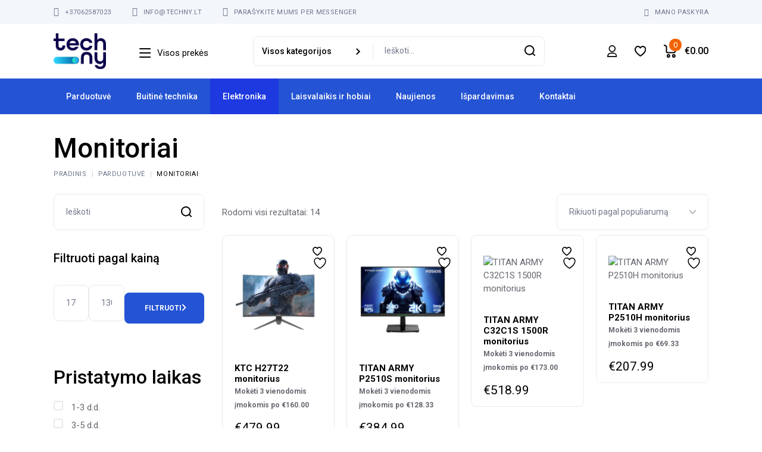

--- FILE ---
content_type: text/html; charset=UTF-8
request_url: https://techny.lt/produkto-kategorija/kompiuteriai-ir-ju-priedai/monitoriai/
body_size: 76507
content:
<!DOCTYPE html>
<html lang="lt-LT">
<head>
	<meta charset="UTF-8">
	<meta name="viewport" content="width=device-width, initial-scale=1, user-scalable=yes">

					<script>document.documentElement.className = document.documentElement.className + ' yes-js js_active js'</script>
			<meta name='robots' content='index, follow, max-image-preview:large, max-snippet:-1, max-video-preview:-1' />
	<style>img:is([sizes="auto" i], [sizes^="auto," i]) { contain-intrinsic-size: 3000px 1500px }</style>
	
<!-- Google Tag Manager for WordPress by gtm4wp.com -->
<script data-cfasync="false" data-pagespeed-no-defer>
	var gtm4wp_datalayer_name = "dataLayer";
	var dataLayer = dataLayer || [];
	const gtm4wp_use_sku_instead = false;
	const gtm4wp_currency = 'EUR';
	const gtm4wp_product_per_impression = 10;
	const gtm4wp_clear_ecommerce = false;
</script>
<!-- End Google Tag Manager for WordPress by gtm4wp.com -->
	<!-- This site is optimized with the Yoast SEO plugin v25.3.1 - https://yoast.com/wordpress/plugins/seo/ -->
	<title>Monitoriai - Techny</title>
	<link rel="canonical" href="https://techny.lt/produkto-kategorija/kompiuteriai-ir-ju-priedai/monitoriai/" />
	<meta property="og:locale" content="lt_LT" />
	<meta property="og:type" content="article" />
	<meta property="og:title" content="Monitoriai - Techny" />
	<meta property="og:url" content="https://techny.lt/produkto-kategorija/kompiuteriai-ir-ju-priedai/monitoriai/" />
	<meta property="og:site_name" content="Techny" />
	<meta property="og:image" content="https://techny.lt/wp-content/uploads/2023/10/techny-logo-e1696606879520.png" />
	<meta property="og:image:width" content="546" />
	<meta property="og:image:height" content="440" />
	<meta property="og:image:type" content="image/png" />
	<meta name="twitter:card" content="summary_large_image" />
	<script type="application/ld+json" class="yoast-schema-graph">{"@context":"https://schema.org","@graph":[{"@type":"CollectionPage","@id":"https://techny.lt/produkto-kategorija/kompiuteriai-ir-ju-priedai/monitoriai/","url":"https://techny.lt/produkto-kategorija/kompiuteriai-ir-ju-priedai/monitoriai/","name":"Monitoriai - Techny","isPartOf":{"@id":"https://techny.lt/#website"},"primaryImageOfPage":{"@id":"https://techny.lt/produkto-kategorija/kompiuteriai-ir-ju-priedai/monitoriai/#primaryimage"},"image":{"@id":"https://techny.lt/produkto-kategorija/kompiuteriai-ir-ju-priedai/monitoriai/#primaryimage"},"thumbnailUrl":"https://techny.lt/wp-content/uploads/2024/01/1_ktc-h32s17-gaming-monitor-32-inch-35ad17-1666078925618-1.jpg","breadcrumb":{"@id":"https://techny.lt/produkto-kategorija/kompiuteriai-ir-ju-priedai/monitoriai/#breadcrumb"},"inLanguage":"lt-LT"},{"@type":"ImageObject","inLanguage":"lt-LT","@id":"https://techny.lt/produkto-kategorija/kompiuteriai-ir-ju-priedai/monitoriai/#primaryimage","url":"https://techny.lt/wp-content/uploads/2024/01/1_ktc-h32s17-gaming-monitor-32-inch-35ad17-1666078925618-1.jpg","contentUrl":"https://techny.lt/wp-content/uploads/2024/01/1_ktc-h32s17-gaming-monitor-32-inch-35ad17-1666078925618-1.jpg","width":1000,"height":1000},{"@type":"BreadcrumbList","@id":"https://techny.lt/produkto-kategorija/kompiuteriai-ir-ju-priedai/monitoriai/#breadcrumb","itemListElement":[{"@type":"ListItem","position":1,"name":"Home","item":"https://techny.lt/"},{"@type":"ListItem","position":2,"name":"Monitoriai"}]},{"@type":"WebSite","@id":"https://techny.lt/#website","url":"https://techny.lt/","name":"Techny","description":"","publisher":{"@id":"https://techny.lt/#organization"},"potentialAction":[{"@type":"SearchAction","target":{"@type":"EntryPoint","urlTemplate":"https://techny.lt/?s={search_term_string}"},"query-input":{"@type":"PropertyValueSpecification","valueRequired":true,"valueName":"search_term_string"}}],"inLanguage":"lt-LT"},{"@type":"Organization","@id":"https://techny.lt/#organization","name":"Techny.lt","url":"https://techny.lt/","logo":{"@type":"ImageObject","inLanguage":"lt-LT","@id":"https://techny.lt/#/schema/logo/image/","url":"https://techny.lt/wp-content/uploads/2023/10/techny-logo-e1696606879520.png","contentUrl":"https://techny.lt/wp-content/uploads/2023/10/techny-logo-e1696606879520.png","width":546,"height":440,"caption":"Techny.lt"},"image":{"@id":"https://techny.lt/#/schema/logo/image/"},"sameAs":["https://www.facebook.com/search/top?q=techny"]}]}</script>
	<!-- / Yoast SEO plugin. -->


<link rel='dns-prefetch' href='//omnisnippet1.com' />
<link rel='dns-prefetch' href='//cdnjs.cloudflare.com' />
<link rel='dns-prefetch' href='//fonts.googleapis.com' />
<link rel="alternate" type="application/rss+xml" title="Techny &raquo; Įrašų RSS srautas" href="https://techny.lt/feed/" />
<link rel="alternate" type="application/rss+xml" title="Techny &raquo; Komentarų RSS srautas" href="https://techny.lt/comments/feed/" />
<link rel="alternate" type="application/rss+xml" title="Techny &raquo; Monitoriai Kategorija srautas" href="https://techny.lt/produkto-kategorija/monitoriai/feed/" />
<script type="text/javascript">
/* <![CDATA[ */
window._wpemojiSettings = {"baseUrl":"https:\/\/s.w.org\/images\/core\/emoji\/16.0.1\/72x72\/","ext":".png","svgUrl":"https:\/\/s.w.org\/images\/core\/emoji\/16.0.1\/svg\/","svgExt":".svg","source":{"concatemoji":"https:\/\/techny.lt\/wp-includes\/js\/wp-emoji-release.min.js?ver=6.8.3"}};
/*! This file is auto-generated */
!function(s,n){var o,i,e;function c(e){try{var t={supportTests:e,timestamp:(new Date).valueOf()};sessionStorage.setItem(o,JSON.stringify(t))}catch(e){}}function p(e,t,n){e.clearRect(0,0,e.canvas.width,e.canvas.height),e.fillText(t,0,0);var t=new Uint32Array(e.getImageData(0,0,e.canvas.width,e.canvas.height).data),a=(e.clearRect(0,0,e.canvas.width,e.canvas.height),e.fillText(n,0,0),new Uint32Array(e.getImageData(0,0,e.canvas.width,e.canvas.height).data));return t.every(function(e,t){return e===a[t]})}function u(e,t){e.clearRect(0,0,e.canvas.width,e.canvas.height),e.fillText(t,0,0);for(var n=e.getImageData(16,16,1,1),a=0;a<n.data.length;a++)if(0!==n.data[a])return!1;return!0}function f(e,t,n,a){switch(t){case"flag":return n(e,"\ud83c\udff3\ufe0f\u200d\u26a7\ufe0f","\ud83c\udff3\ufe0f\u200b\u26a7\ufe0f")?!1:!n(e,"\ud83c\udde8\ud83c\uddf6","\ud83c\udde8\u200b\ud83c\uddf6")&&!n(e,"\ud83c\udff4\udb40\udc67\udb40\udc62\udb40\udc65\udb40\udc6e\udb40\udc67\udb40\udc7f","\ud83c\udff4\u200b\udb40\udc67\u200b\udb40\udc62\u200b\udb40\udc65\u200b\udb40\udc6e\u200b\udb40\udc67\u200b\udb40\udc7f");case"emoji":return!a(e,"\ud83e\udedf")}return!1}function g(e,t,n,a){var r="undefined"!=typeof WorkerGlobalScope&&self instanceof WorkerGlobalScope?new OffscreenCanvas(300,150):s.createElement("canvas"),o=r.getContext("2d",{willReadFrequently:!0}),i=(o.textBaseline="top",o.font="600 32px Arial",{});return e.forEach(function(e){i[e]=t(o,e,n,a)}),i}function t(e){var t=s.createElement("script");t.src=e,t.defer=!0,s.head.appendChild(t)}"undefined"!=typeof Promise&&(o="wpEmojiSettingsSupports",i=["flag","emoji"],n.supports={everything:!0,everythingExceptFlag:!0},e=new Promise(function(e){s.addEventListener("DOMContentLoaded",e,{once:!0})}),new Promise(function(t){var n=function(){try{var e=JSON.parse(sessionStorage.getItem(o));if("object"==typeof e&&"number"==typeof e.timestamp&&(new Date).valueOf()<e.timestamp+604800&&"object"==typeof e.supportTests)return e.supportTests}catch(e){}return null}();if(!n){if("undefined"!=typeof Worker&&"undefined"!=typeof OffscreenCanvas&&"undefined"!=typeof URL&&URL.createObjectURL&&"undefined"!=typeof Blob)try{var e="postMessage("+g.toString()+"("+[JSON.stringify(i),f.toString(),p.toString(),u.toString()].join(",")+"));",a=new Blob([e],{type:"text/javascript"}),r=new Worker(URL.createObjectURL(a),{name:"wpTestEmojiSupports"});return void(r.onmessage=function(e){c(n=e.data),r.terminate(),t(n)})}catch(e){}c(n=g(i,f,p,u))}t(n)}).then(function(e){for(var t in e)n.supports[t]=e[t],n.supports.everything=n.supports.everything&&n.supports[t],"flag"!==t&&(n.supports.everythingExceptFlag=n.supports.everythingExceptFlag&&n.supports[t]);n.supports.everythingExceptFlag=n.supports.everythingExceptFlag&&!n.supports.flag,n.DOMReady=!1,n.readyCallback=function(){n.DOMReady=!0}}).then(function(){return e}).then(function(){var e;n.supports.everything||(n.readyCallback(),(e=n.source||{}).concatemoji?t(e.concatemoji):e.wpemoji&&e.twemoji&&(t(e.twemoji),t(e.wpemoji)))}))}((window,document),window._wpemojiSettings);
/* ]]> */
</script>

<link rel='stylesheet' id='omnisend-woocommerce-checkout-block-checkout-newsletter-subscription-block-css' href='https://techny.lt/wp-content/plugins/omnisend-connect/includes/blocks/build/omnisend-checkout-block.css?ver=0.1.0' type='text/css' media='all' />
<link rel='stylesheet' id='omnisend-woocommerce-checkout-block-blocks-integration-css' href='https://techny.lt/wp-content/plugins/omnisend-connect/includes/blocks/build/omnisend-checkout-block.css?ver=0.1.0' type='text/css' media='all' />
<link rel='stylesheet' id='dripicons-css' href='https://techny.lt/wp-content/plugins/gizmos-core/inc/icons/dripicons/assets/css/dripicons.min.css?ver=6.8.3' type='text/css' media='all' />
<link rel='stylesheet' id='elegant-icons-css' href='https://techny.lt/wp-content/plugins/gizmos-core/inc/icons/elegant-icons/assets/css/elegant-icons.min.css?ver=6.8.3' type='text/css' media='all' />
<link rel='stylesheet' id='font-awesome-css' href='https://techny.lt/wp-content/plugins/gizmos-core/inc/icons/font-awesome/assets/css/all.min.css?ver=6.8.3' type='text/css' media='all' />
<style id='font-awesome-inline-css' type='text/css'>
[data-font="FontAwesome"]:before {font-family: 'FontAwesome' !important;content: attr(data-icon) !important;speak: none !important;font-weight: normal !important;font-variant: normal !important;text-transform: none !important;line-height: 1 !important;font-style: normal !important;-webkit-font-smoothing: antialiased !important;-moz-osx-font-smoothing: grayscale !important;}
</style>
<link rel='stylesheet' id='ionicons-css' href='https://techny.lt/wp-content/plugins/gizmos-core/inc/icons/ionicons/assets/css/ionicons.min.css?ver=6.8.3' type='text/css' media='all' />
<style id='wp-emoji-styles-inline-css' type='text/css'>

	img.wp-smiley, img.emoji {
		display: inline !important;
		border: none !important;
		box-shadow: none !important;
		height: 1em !important;
		width: 1em !important;
		margin: 0 0.07em !important;
		vertical-align: -0.1em !important;
		background: none !important;
		padding: 0 !important;
	}
</style>
<link rel='stylesheet' id='wp-block-library-css' href='https://techny.lt/wp-includes/css/dist/block-library/style.min.css?ver=6.8.3' type='text/css' media='all' />
<style id='classic-theme-styles-inline-css' type='text/css'>
/*! This file is auto-generated */
.wp-block-button__link{color:#fff;background-color:#32373c;border-radius:9999px;box-shadow:none;text-decoration:none;padding:calc(.667em + 2px) calc(1.333em + 2px);font-size:1.125em}.wp-block-file__button{background:#32373c;color:#fff;text-decoration:none}
</style>
<link rel='stylesheet' id='jquery-selectBox-css' href='https://techny.lt/wp-content/plugins/yith-woocommerce-wishlist/assets/css/jquery.selectBox.css?ver=1.2.0' type='text/css' media='all' />
<link rel='stylesheet' id='woocommerce_prettyPhoto_css-css' href='//techny.lt/wp-content/plugins/woocommerce/assets/css/prettyPhoto.css?ver=3.1.6' type='text/css' media='all' />
<link rel='stylesheet' id='yith-wcwl-main-css' href='https://techny.lt/wp-content/plugins/yith-woocommerce-wishlist/assets/css/style.css?ver=4.6.0' type='text/css' media='all' />
<style id='yith-wcwl-main-inline-css' type='text/css'>
 :root { --color-add-to-wishlist-background: #333333; --color-add-to-wishlist-text: #FFFFFF; --color-add-to-wishlist-border: #333333; --color-add-to-wishlist-background-hover: #333333; --color-add-to-wishlist-text-hover: #FFFFFF; --color-add-to-wishlist-border-hover: #333333; --rounded-corners-radius: 16px; --color-add-to-cart-background: #333333; --color-add-to-cart-text: #FFFFFF; --color-add-to-cart-border: #333333; --color-add-to-cart-background-hover: #4F4F4F; --color-add-to-cart-text-hover: #FFFFFF; --color-add-to-cart-border-hover: #4F4F4F; --add-to-cart-rounded-corners-radius: 16px; --color-button-style-1-background: #333333; --color-button-style-1-text: #FFFFFF; --color-button-style-1-border: #333333; --color-button-style-1-background-hover: #4F4F4F; --color-button-style-1-text-hover: #FFFFFF; --color-button-style-1-border-hover: #4F4F4F; --color-button-style-2-background: #333333; --color-button-style-2-text: #FFFFFF; --color-button-style-2-border: #333333; --color-button-style-2-background-hover: #4F4F4F; --color-button-style-2-text-hover: #FFFFFF; --color-button-style-2-border-hover: #4F4F4F; --color-wishlist-table-background: #FFFFFF; --color-wishlist-table-text: #6d6c6c; --color-wishlist-table-border: #FFFFFF; --color-headers-background: #F4F4F4; --color-share-button-color: #FFFFFF; --color-share-button-color-hover: #FFFFFF; --color-fb-button-background: #39599E; --color-fb-button-background-hover: #595A5A; --color-tw-button-background: #45AFE2; --color-tw-button-background-hover: #595A5A; --color-pr-button-background: #AB2E31; --color-pr-button-background-hover: #595A5A; --color-em-button-background: #FBB102; --color-em-button-background-hover: #595A5A; --color-wa-button-background: #00A901; --color-wa-button-background-hover: #595A5A; --feedback-duration: 3s } 
 :root { --color-add-to-wishlist-background: #333333; --color-add-to-wishlist-text: #FFFFFF; --color-add-to-wishlist-border: #333333; --color-add-to-wishlist-background-hover: #333333; --color-add-to-wishlist-text-hover: #FFFFFF; --color-add-to-wishlist-border-hover: #333333; --rounded-corners-radius: 16px; --color-add-to-cart-background: #333333; --color-add-to-cart-text: #FFFFFF; --color-add-to-cart-border: #333333; --color-add-to-cart-background-hover: #4F4F4F; --color-add-to-cart-text-hover: #FFFFFF; --color-add-to-cart-border-hover: #4F4F4F; --add-to-cart-rounded-corners-radius: 16px; --color-button-style-1-background: #333333; --color-button-style-1-text: #FFFFFF; --color-button-style-1-border: #333333; --color-button-style-1-background-hover: #4F4F4F; --color-button-style-1-text-hover: #FFFFFF; --color-button-style-1-border-hover: #4F4F4F; --color-button-style-2-background: #333333; --color-button-style-2-text: #FFFFFF; --color-button-style-2-border: #333333; --color-button-style-2-background-hover: #4F4F4F; --color-button-style-2-text-hover: #FFFFFF; --color-button-style-2-border-hover: #4F4F4F; --color-wishlist-table-background: #FFFFFF; --color-wishlist-table-text: #6d6c6c; --color-wishlist-table-border: #FFFFFF; --color-headers-background: #F4F4F4; --color-share-button-color: #FFFFFF; --color-share-button-color-hover: #FFFFFF; --color-fb-button-background: #39599E; --color-fb-button-background-hover: #595A5A; --color-tw-button-background: #45AFE2; --color-tw-button-background-hover: #595A5A; --color-pr-button-background: #AB2E31; --color-pr-button-background-hover: #595A5A; --color-em-button-background: #FBB102; --color-em-button-background-hover: #595A5A; --color-wa-button-background: #00A901; --color-wa-button-background-hover: #595A5A; --feedback-duration: 3s } 
</style>
<link rel='stylesheet' id='cr-frontend-css-css' href='https://techny.lt/wp-content/plugins/customer-reviews-woocommerce/css/frontend.css?ver=5.80.1' type='text/css' media='all' />
<link rel='stylesheet' id='cr-badges-css-css' href='https://techny.lt/wp-content/plugins/customer-reviews-woocommerce/css/badges.css?ver=5.80.1' type='text/css' media='all' />
<style id='global-styles-inline-css' type='text/css'>
:root{--wp--preset--aspect-ratio--square: 1;--wp--preset--aspect-ratio--4-3: 4/3;--wp--preset--aspect-ratio--3-4: 3/4;--wp--preset--aspect-ratio--3-2: 3/2;--wp--preset--aspect-ratio--2-3: 2/3;--wp--preset--aspect-ratio--16-9: 16/9;--wp--preset--aspect-ratio--9-16: 9/16;--wp--preset--color--black: #000000;--wp--preset--color--cyan-bluish-gray: #abb8c3;--wp--preset--color--white: #ffffff;--wp--preset--color--pale-pink: #f78da7;--wp--preset--color--vivid-red: #cf2e2e;--wp--preset--color--luminous-vivid-orange: #ff6900;--wp--preset--color--luminous-vivid-amber: #fcb900;--wp--preset--color--light-green-cyan: #7bdcb5;--wp--preset--color--vivid-green-cyan: #00d084;--wp--preset--color--pale-cyan-blue: #8ed1fc;--wp--preset--color--vivid-cyan-blue: #0693e3;--wp--preset--color--vivid-purple: #9b51e0;--wp--preset--gradient--vivid-cyan-blue-to-vivid-purple: linear-gradient(135deg,rgba(6,147,227,1) 0%,rgb(155,81,224) 100%);--wp--preset--gradient--light-green-cyan-to-vivid-green-cyan: linear-gradient(135deg,rgb(122,220,180) 0%,rgb(0,208,130) 100%);--wp--preset--gradient--luminous-vivid-amber-to-luminous-vivid-orange: linear-gradient(135deg,rgba(252,185,0,1) 0%,rgba(255,105,0,1) 100%);--wp--preset--gradient--luminous-vivid-orange-to-vivid-red: linear-gradient(135deg,rgba(255,105,0,1) 0%,rgb(207,46,46) 100%);--wp--preset--gradient--very-light-gray-to-cyan-bluish-gray: linear-gradient(135deg,rgb(238,238,238) 0%,rgb(169,184,195) 100%);--wp--preset--gradient--cool-to-warm-spectrum: linear-gradient(135deg,rgb(74,234,220) 0%,rgb(151,120,209) 20%,rgb(207,42,186) 40%,rgb(238,44,130) 60%,rgb(251,105,98) 80%,rgb(254,248,76) 100%);--wp--preset--gradient--blush-light-purple: linear-gradient(135deg,rgb(255,206,236) 0%,rgb(152,150,240) 100%);--wp--preset--gradient--blush-bordeaux: linear-gradient(135deg,rgb(254,205,165) 0%,rgb(254,45,45) 50%,rgb(107,0,62) 100%);--wp--preset--gradient--luminous-dusk: linear-gradient(135deg,rgb(255,203,112) 0%,rgb(199,81,192) 50%,rgb(65,88,208) 100%);--wp--preset--gradient--pale-ocean: linear-gradient(135deg,rgb(255,245,203) 0%,rgb(182,227,212) 50%,rgb(51,167,181) 100%);--wp--preset--gradient--electric-grass: linear-gradient(135deg,rgb(202,248,128) 0%,rgb(113,206,126) 100%);--wp--preset--gradient--midnight: linear-gradient(135deg,rgb(2,3,129) 0%,rgb(40,116,252) 100%);--wp--preset--font-size--small: 13px;--wp--preset--font-size--medium: 20px;--wp--preset--font-size--large: 36px;--wp--preset--font-size--x-large: 42px;--wp--preset--spacing--20: 0.44rem;--wp--preset--spacing--30: 0.67rem;--wp--preset--spacing--40: 1rem;--wp--preset--spacing--50: 1.5rem;--wp--preset--spacing--60: 2.25rem;--wp--preset--spacing--70: 3.38rem;--wp--preset--spacing--80: 5.06rem;--wp--preset--shadow--natural: 6px 6px 9px rgba(0, 0, 0, 0.2);--wp--preset--shadow--deep: 12px 12px 50px rgba(0, 0, 0, 0.4);--wp--preset--shadow--sharp: 6px 6px 0px rgba(0, 0, 0, 0.2);--wp--preset--shadow--outlined: 6px 6px 0px -3px rgba(255, 255, 255, 1), 6px 6px rgba(0, 0, 0, 1);--wp--preset--shadow--crisp: 6px 6px 0px rgba(0, 0, 0, 1);}:where(.is-layout-flex){gap: 0.5em;}:where(.is-layout-grid){gap: 0.5em;}body .is-layout-flex{display: flex;}.is-layout-flex{flex-wrap: wrap;align-items: center;}.is-layout-flex > :is(*, div){margin: 0;}body .is-layout-grid{display: grid;}.is-layout-grid > :is(*, div){margin: 0;}:where(.wp-block-columns.is-layout-flex){gap: 2em;}:where(.wp-block-columns.is-layout-grid){gap: 2em;}:where(.wp-block-post-template.is-layout-flex){gap: 1.25em;}:where(.wp-block-post-template.is-layout-grid){gap: 1.25em;}.has-black-color{color: var(--wp--preset--color--black) !important;}.has-cyan-bluish-gray-color{color: var(--wp--preset--color--cyan-bluish-gray) !important;}.has-white-color{color: var(--wp--preset--color--white) !important;}.has-pale-pink-color{color: var(--wp--preset--color--pale-pink) !important;}.has-vivid-red-color{color: var(--wp--preset--color--vivid-red) !important;}.has-luminous-vivid-orange-color{color: var(--wp--preset--color--luminous-vivid-orange) !important;}.has-luminous-vivid-amber-color{color: var(--wp--preset--color--luminous-vivid-amber) !important;}.has-light-green-cyan-color{color: var(--wp--preset--color--light-green-cyan) !important;}.has-vivid-green-cyan-color{color: var(--wp--preset--color--vivid-green-cyan) !important;}.has-pale-cyan-blue-color{color: var(--wp--preset--color--pale-cyan-blue) !important;}.has-vivid-cyan-blue-color{color: var(--wp--preset--color--vivid-cyan-blue) !important;}.has-vivid-purple-color{color: var(--wp--preset--color--vivid-purple) !important;}.has-black-background-color{background-color: var(--wp--preset--color--black) !important;}.has-cyan-bluish-gray-background-color{background-color: var(--wp--preset--color--cyan-bluish-gray) !important;}.has-white-background-color{background-color: var(--wp--preset--color--white) !important;}.has-pale-pink-background-color{background-color: var(--wp--preset--color--pale-pink) !important;}.has-vivid-red-background-color{background-color: var(--wp--preset--color--vivid-red) !important;}.has-luminous-vivid-orange-background-color{background-color: var(--wp--preset--color--luminous-vivid-orange) !important;}.has-luminous-vivid-amber-background-color{background-color: var(--wp--preset--color--luminous-vivid-amber) !important;}.has-light-green-cyan-background-color{background-color: var(--wp--preset--color--light-green-cyan) !important;}.has-vivid-green-cyan-background-color{background-color: var(--wp--preset--color--vivid-green-cyan) !important;}.has-pale-cyan-blue-background-color{background-color: var(--wp--preset--color--pale-cyan-blue) !important;}.has-vivid-cyan-blue-background-color{background-color: var(--wp--preset--color--vivid-cyan-blue) !important;}.has-vivid-purple-background-color{background-color: var(--wp--preset--color--vivid-purple) !important;}.has-black-border-color{border-color: var(--wp--preset--color--black) !important;}.has-cyan-bluish-gray-border-color{border-color: var(--wp--preset--color--cyan-bluish-gray) !important;}.has-white-border-color{border-color: var(--wp--preset--color--white) !important;}.has-pale-pink-border-color{border-color: var(--wp--preset--color--pale-pink) !important;}.has-vivid-red-border-color{border-color: var(--wp--preset--color--vivid-red) !important;}.has-luminous-vivid-orange-border-color{border-color: var(--wp--preset--color--luminous-vivid-orange) !important;}.has-luminous-vivid-amber-border-color{border-color: var(--wp--preset--color--luminous-vivid-amber) !important;}.has-light-green-cyan-border-color{border-color: var(--wp--preset--color--light-green-cyan) !important;}.has-vivid-green-cyan-border-color{border-color: var(--wp--preset--color--vivid-green-cyan) !important;}.has-pale-cyan-blue-border-color{border-color: var(--wp--preset--color--pale-cyan-blue) !important;}.has-vivid-cyan-blue-border-color{border-color: var(--wp--preset--color--vivid-cyan-blue) !important;}.has-vivid-purple-border-color{border-color: var(--wp--preset--color--vivid-purple) !important;}.has-vivid-cyan-blue-to-vivid-purple-gradient-background{background: var(--wp--preset--gradient--vivid-cyan-blue-to-vivid-purple) !important;}.has-light-green-cyan-to-vivid-green-cyan-gradient-background{background: var(--wp--preset--gradient--light-green-cyan-to-vivid-green-cyan) !important;}.has-luminous-vivid-amber-to-luminous-vivid-orange-gradient-background{background: var(--wp--preset--gradient--luminous-vivid-amber-to-luminous-vivid-orange) !important;}.has-luminous-vivid-orange-to-vivid-red-gradient-background{background: var(--wp--preset--gradient--luminous-vivid-orange-to-vivid-red) !important;}.has-very-light-gray-to-cyan-bluish-gray-gradient-background{background: var(--wp--preset--gradient--very-light-gray-to-cyan-bluish-gray) !important;}.has-cool-to-warm-spectrum-gradient-background{background: var(--wp--preset--gradient--cool-to-warm-spectrum) !important;}.has-blush-light-purple-gradient-background{background: var(--wp--preset--gradient--blush-light-purple) !important;}.has-blush-bordeaux-gradient-background{background: var(--wp--preset--gradient--blush-bordeaux) !important;}.has-luminous-dusk-gradient-background{background: var(--wp--preset--gradient--luminous-dusk) !important;}.has-pale-ocean-gradient-background{background: var(--wp--preset--gradient--pale-ocean) !important;}.has-electric-grass-gradient-background{background: var(--wp--preset--gradient--electric-grass) !important;}.has-midnight-gradient-background{background: var(--wp--preset--gradient--midnight) !important;}.has-small-font-size{font-size: var(--wp--preset--font-size--small) !important;}.has-medium-font-size{font-size: var(--wp--preset--font-size--medium) !important;}.has-large-font-size{font-size: var(--wp--preset--font-size--large) !important;}.has-x-large-font-size{font-size: var(--wp--preset--font-size--x-large) !important;}
:where(.wp-block-post-template.is-layout-flex){gap: 1.25em;}:where(.wp-block-post-template.is-layout-grid){gap: 1.25em;}
:where(.wp-block-columns.is-layout-flex){gap: 2em;}:where(.wp-block-columns.is-layout-grid){gap: 2em;}
:root :where(.wp-block-pullquote){font-size: 1.5em;line-height: 1.6;}
</style>
<link rel='stylesheet' id='contact-form-7-css' href='https://techny.lt/wp-content/plugins/contact-form-7/includes/css/styles.css?ver=6.1' type='text/css' media='all' />
<style id='woocommerce-inline-inline-css' type='text/css'>
.woocommerce form .form-row .required { visibility: visible; }
</style>
<link rel='stylesheet' id='montonio-style-css' href='https://techny.lt/wp-content/plugins/montonio-for-woocommerce/assets/css/montonio-style.css?ver=9.0.4' type='text/css' media='all' />
<link rel='stylesheet' id='select2css-css' href='//cdnjs.cloudflare.com/ajax/libs/select2/4.0.7/css/select2.css?ver=1.0' type='text/css' media='all' />
<link rel='stylesheet' id='swiper-css' href='https://techny.lt/wp-content/plugins/elementor/assets/lib/swiper/v8/css/swiper.min.css?ver=8.4.5' type='text/css' media='all' />
<link rel='stylesheet' id='gizmos-main-css' href='https://techny.lt/wp-content/themes/gizmos/assets/css/main.min.css?ver=6.8.3' type='text/css' media='all' />
<link rel='stylesheet' id='gizmos-core-style-css' href='https://techny.lt/wp-content/plugins/gizmos-core/assets/css/gizmos-core.min.css?ver=6.8.3' type='text/css' media='all' />
<link rel='stylesheet' id='brands-styles-css' href='https://techny.lt/wp-content/plugins/woocommerce/assets/css/brands.css?ver=9.9.6' type='text/css' media='all' />
<link rel='stylesheet' id='gizmos-child-style-css' href='https://techny.lt/wp-content/themes/gizmos-child/style.css?ver=6.8.3' type='text/css' media='all' />
<link rel='stylesheet' id='gizmos-google-fonts-css' href='https://fonts.googleapis.com/css?family=Roboto%3A300%2C400%2C500%2C600%2C700&#038;subset=latin-ext&#038;display=swap&#038;ver=1.0.0' type='text/css' media='all' />
<link rel='stylesheet' id='gizmos-grid-css' href='https://techny.lt/wp-content/themes/gizmos/assets/css/grid.min.css?ver=6.8.3' type='text/css' media='all' />
<link rel='stylesheet' id='gizmos-style-css' href='https://techny.lt/wp-content/themes/gizmos/style.css?ver=6.8.3' type='text/css' media='all' />
<style id='gizmos-style-inline-css' type='text/css'>
#qodef-content-bottom { background-color: #1A1A1A;}#qodef-page-inner { padding: 56px 0px 56px 0px;}@media only screen and (max-width: 1024px) { #qodef-page-inner { padding: 56px 0px 0px 0px;}}#qodef-top-area-inner { border-bottom-color: #ffffff00;border-bottom-width: 0px;}#qodef-page-header .qodef-header-logo-link { height: 60px;}#qodef-page-mobile-header .qodef-mobile-header-logo-link { height: 21px;}.widget .qodef-side-menu-opener:hover { color: #2453d4;}.qodef-page-title { height: 78px;}.qodef-header--standard-extended #qodef-page-header { height: 152px;}@media only screen and (max-width: 768px){h1, .qodef-h1 { font-size: 36px;}}
</style>
<script type="text/javascript" src="https://techny.lt/wp-includes/js/jquery/jquery.min.js?ver=3.7.1" id="jquery-core-js"></script>
<script type="text/javascript" src="https://techny.lt/wp-includes/js/jquery/jquery-migrate.min.js?ver=3.4.1" id="jquery-migrate-js"></script>
<script type="text/javascript" src="https://techny.lt/wp-content/plugins/woocommerce/assets/js/jquery-blockui/jquery.blockUI.min.js?ver=2.7.0-wc.9.9.6" id="jquery-blockui-js" defer="defer" data-wp-strategy="defer"></script>
<script type="text/javascript" id="wc-add-to-cart-js-extra">
/* <![CDATA[ */
var wc_add_to_cart_params = {"ajax_url":"\/wp-admin\/admin-ajax.php","wc_ajax_url":"\/?wc-ajax=%%endpoint%%","i18n_view_cart":"Krep\u0161elis","cart_url":"https:\/\/techny.lt\/krepselis-2\/","is_cart":"","cart_redirect_after_add":"no"};
/* ]]> */
</script>
<script type="text/javascript" src="https://techny.lt/wp-content/plugins/woocommerce/assets/js/frontend/add-to-cart.min.js?ver=9.9.6" id="wc-add-to-cart-js" defer="defer" data-wp-strategy="defer"></script>
<script type="text/javascript" src="https://techny.lt/wp-content/plugins/woocommerce/assets/js/js-cookie/js.cookie.min.js?ver=2.1.4-wc.9.9.6" id="js-cookie-js" defer="defer" data-wp-strategy="defer"></script>
<script type="text/javascript" id="woocommerce-js-extra">
/* <![CDATA[ */
var woocommerce_params = {"ajax_url":"\/wp-admin\/admin-ajax.php","wc_ajax_url":"\/?wc-ajax=%%endpoint%%","i18n_password_show":"Rodyti slapta\u017eod\u012f","i18n_password_hide":"Sl\u0117pti slapta\u017eod\u012f"};
/* ]]> */
</script>
<script type="text/javascript" src="https://techny.lt/wp-content/plugins/woocommerce/assets/js/frontend/woocommerce.min.js?ver=9.9.6" id="woocommerce-js" defer="defer" data-wp-strategy="defer"></script>
<link rel="https://api.w.org/" href="https://techny.lt/wp-json/" /><link rel="alternate" title="JSON" type="application/json" href="https://techny.lt/wp-json/wp/v2/product_cat/316" /><link rel="EditURI" type="application/rsd+xml" title="RSD" href="https://techny.lt/xmlrpc.php?rsd" />
<meta name="generator" content="WordPress 6.8.3" />
<meta name="generator" content="WooCommerce 9.9.6" />
<meta name="google-site-verification" content="JB0xdnKKukrKoima7oRt5ZldYYjJWuy5LM0GfHlaoFg" />
<!-- Hotjar Tracking Code for Techny -->
<script>
    (function(h,o,t,j,a,r){
        h.hj=h.hj||function(){(h.hj.q=h.hj.q||[]).push(arguments)};
        h._hjSettings={hjid:3688377,hjsv:6};
        a=o.getElementsByTagName('head')[0];
        r=o.createElement('script');r.async=1;
        r.src=t+h._hjSettings.hjid+j+h._hjSettings.hjsv;
        a.appendChild(r);
    })(window,document,'https://static.hotjar.com/c/hotjar-','.js?sv=');
</script>				<meta name="omnisend-site-verification" content="6515d5457d8f7e09450f8dc5"/>
				        <script>
            (function ($) {
                const styles = `
                .monthly_payment {
                    font-size: 12px;
                }
                .products .product .esto_calculator {
                    margin-bottom: 16px;
                }
            `;
                const styleSheet = document.createElement('style');
                styleSheet.type = 'text/css';
                styleSheet.innerText = styles;
                document.head.appendChild(styleSheet);
            })(jQuery);
        </script>
        
<!-- Google Tag Manager for WordPress by gtm4wp.com -->
<!-- GTM Container placement set to automatic -->
<script data-cfasync="false" data-pagespeed-no-defer type="text/javascript">
	var dataLayer_content = {"pagePostType":"product","pagePostType2":"tax-product","pageCategory":[]};
	dataLayer.push( dataLayer_content );
</script>
<script data-cfasync="false" data-pagespeed-no-defer type="text/javascript">
(function(w,d,s,l,i){w[l]=w[l]||[];w[l].push({'gtm.start':
new Date().getTime(),event:'gtm.js'});var f=d.getElementsByTagName(s)[0],
j=d.createElement(s),dl=l!='dataLayer'?'&l='+l:'';j.async=true;j.src=
'//www.googletagmanager.com/gtm.js?id='+i+dl;f.parentNode.insertBefore(j,f);
})(window,document,'script','dataLayer','GTM-WCGT976B');
</script>
<!-- End Google Tag Manager for WordPress by gtm4wp.com -->	<noscript><style>.woocommerce-product-gallery{ opacity: 1 !important; }</style></noscript>
	<meta name="generator" content="Elementor 3.29.1; features: additional_custom_breakpoints, e_local_google_fonts; settings: css_print_method-internal, google_font-enabled, font_display-swap">
<link rel="preconnect" href="//code.tidio.co">			<style>
				.e-con.e-parent:nth-of-type(n+4):not(.e-lazyloaded):not(.e-no-lazyload),
				.e-con.e-parent:nth-of-type(n+4):not(.e-lazyloaded):not(.e-no-lazyload) * {
					background-image: none !important;
				}
				@media screen and (max-height: 1024px) {
					.e-con.e-parent:nth-of-type(n+3):not(.e-lazyloaded):not(.e-no-lazyload),
					.e-con.e-parent:nth-of-type(n+3):not(.e-lazyloaded):not(.e-no-lazyload) * {
						background-image: none !important;
					}
				}
				@media screen and (max-height: 640px) {
					.e-con.e-parent:nth-of-type(n+2):not(.e-lazyloaded):not(.e-no-lazyload),
					.e-con.e-parent:nth-of-type(n+2):not(.e-lazyloaded):not(.e-no-lazyload) * {
						background-image: none !important;
					}
				}
			</style>
			<link rel="icon" href="https://techny.lt/wp-content/uploads/2023/10/cropped-Favicon-02-32x32.png" sizes="32x32" />
<link rel="icon" href="https://techny.lt/wp-content/uploads/2023/10/cropped-Favicon-02-192x192.png" sizes="192x192" />
<link rel="apple-touch-icon" href="https://techny.lt/wp-content/uploads/2023/10/cropped-Favicon-02-180x180.png" />
<meta name="msapplication-TileImage" content="https://techny.lt/wp-content/uploads/2023/10/cropped-Favicon-02-270x270.png" />
		<style type="text/css" id="wp-custom-css">
			#qodef-page-footer-top-area .qodef-grid-item{
margin-bottom: 0px;
}
.woocommerce-privacy-policy-text{
margin-bottom: 16px;
}
.cn-buttons-container a {
color: #2453D4!important;
}

.qodef-grid-inner{
padding-bottom: 64px!important;
}
.qodef-woo-product-list .qodef-product-list-filter-holder .qodef-price-slider .qodef--max:before, .qodef-woo-product-list .qodef-product-list-filter-holder .qodef-price-slider .qodef--min:before {
content: "€";
}
.qodef-min-max-price{
padding-left: 46px;
}
.qodef-page-title {
    padding-top: 64px;
    z-index: 2;
}
	#shipping_method li {
    display: flex;
    align-items: flex-start;
    justify-content: flex-start;
    flex-direction: row;
}
	#shipping_method li input{
	margin-right: 8px;
	}
@media only screen and (max-width: 767px) {
.qodef-page-title {
    padding-top: 0px;
    z-index: 2;
}
	.qodef-grid .qodef-grid-item{
	margin-top: 0px;
	}
	.price_label{
	padding: 10px;
	}
	.woocommerce-shipping-totals td {
	width: 50%;
	}
	.qodef-mobile-header-navigation ul li .qodef-menu-item-arrow{
	width: 20%;
		height: 15px;;
	text-align: right;
	}
	.qodef-page-title .qodef-m-title{
	font-size: 24px;
	}
}
.woocommerce-shipping-destination, .woocommerce-shipping-calculator{
font-size: 16px;
}
.custom-description{
font-weight: 600;
margin-top: 40px;
background-color: #F3F6FB;
padding: 20px;
}
.custom-description-icon{
margin-right: 8px;
}
.single-post .qodef-woo-product-list--advanced .qodef-grid-inner {
    display: grid;
    grid-template-columns: repeat(3,1fr);
    grid-template-rows: repeat(1,1fr);
}
.woocommerce-tabs{
max-width: 800px;


}
.product-label{
z-index: 99;
position: absolute;
font-size: 16px;
}
.berocket_better_labels .berocket_better_labels_position {
    display: flex;
    flex-direction: column;
    justify-content: center;
    position: absolute;
    bottom: -10px;
    left: 10px;
}
.qodef--active svg{
fill: #2453D4!important;
}
.product-mark-fast-delivery {
    left: 0;
    top: 0;
    display: inline-block;
    padding: 5px 8px 4px;
    margin: 0;
    font-size: 12px;
    line-height: 1;
    color: #fff;
    letter-spacing: .05em;
    border-radius: 3px;
    text-transform: uppercase;
    background: linear-gradient(to right, #31DEFF, #2D9BFD, #005BA2, #2D9BFD, #31DEFF);
    background-size: 500% 100%;
    z-index: 2;
    animation: change-background 10s linear infinite;
}

@keyframes change-background {
    0% {
        background-position: 0 0;
    }
    100% {
        background-position: 500% 0;
    }
}
.qodef-woo-product-mark-fast-delivery{
    background: linear-gradient(to right, #31DEFF, #2D9BFD, #005BA2, #2D9BFD, #31DEFF);
    background-size: 500% 100%;
    z-index: 2;
    animation: change-background 10s linear infinite;
}
.black-friday{
background-color: black;
}
#menu-main-navigation-2 .black-friday a {
color: white;
}
.custom-checkout-message{
background-color: #FC6F44;
	padding: 16px;
	color: white;
}
#fast_delivery_filter_widget-3 form{
display: flex;
margin-top: 24px;
}
#fast_delivery_filter_widget-3 form input[type=submit]{
position: absolute;
right: 0px;
padding: 14px 25px; 
}
#fast_delivery_filter_widget-3{
margin-bottom: 72px;
}
#shipping_method li {
    display: flex;
    align-items: flex-start;
    justify-content: flex-start;
    flex-direction: row;
    flex-wrap: wrap;
}
div#mp-wc-pickup-point-shipping {
    width: 100%;
}
tr.fee span{
font-size: 21px;
color: black;
font-weight: 600;
}
.variations .value{
margin-left: 8px;
}
.qodef--cart{
display: flex;
justify-content: space-between;
flex-wrap: wrap;
}
#qodef-woo-page.qodef--cart .cart_totals{
margin-top: 0px;
}
.woocommerce-cart-form{
margin-top: 52px;
width: 65%
}
.woocommerce-notices-wrapper {
    width: 100%;
}
#qodef-woo-page.qodef--cart .cart-collaterals .shop_table th, .yith-wcwl-form .cart-collaterals .shop_table th {
    width: 30%;
}
#qodef-woo-page .cart-collaterals{
width: 25%;
}
#qodef-woo-page.qodef--cart .shop_table td.actions .coupon, #qodef-woo-page.qodef--cart .shop_table th.actions .coupon, .yith-wcwl-form .shop_table td.actions .coupon, .yith-wcwl-form .shop_table th.actions .coupon {
    position: relative;
    display: flex;
    flex-wrap: wrap;
    width: 60%;
    float: left;
}
@media only screen and (max-width: 1250px) {
	.qodef--cart{
display: flex;
		flex-direction: column;
justify-content: space-between;
flex-wrap: wrap;
}
	.woocommerce-cart-form{
margin-top: 0px;
width: 100%
}
#qodef-woo-page.qodef--cart .cart_totals{
margin-top: 80px;
}
	#qodef-woo-page .cart-collaterals{
width: 100%;
}
}
.dgwt-wcas-ico-magnifier, .dgwt-wcas-ico-magnifier-handler {
    max-width: 22px;
    width: 22px;
}
.dgwt-wcas-ico-magnifier, .dgwt-wcas-ico-magnifier-handler, html:not(.dgwt-wcas-overlay-mobile-on) .dgwt-wcas-search-wrapp.dgwt-wcas-layout-icon {
    max-width: 22px;
}
svg.dgwt-wcas-ico-magnifier-handler {
    width: 22px;
    height: 22px;
}
.dgwt-wcas-search-icon {
    width: 20px;
    height: auto;
    cursor: pointer;
    margin-bottom: 3px;
}
/* CSS for two columns */
#fast_delivery_filter_widget-3 form {
    display: flex;
		flex-direction: column;

}
.faq-section {
    width: 75%;
    float: right;
		margin-bottom: 40px;
		padding: 0 10px;

}
.faq-item {
    width: 100%;
    float: right;
    border: 1px solid #ddd;
    margin: 10px;
    padding: 0 10px;
}

.faq-item h3 {
    cursor: pointer;
}
.faq-answer {
    display: none;
    margin-top: 10px;
}
.cr-reviews-slider .cr-review-card .cr-avatar-check{
background-color: #2453D4
}
@media only screen and (max-width: 767px) {
.faq-section {
   	width: 100%;
    padding: 0 15px;
		margin-top: -40px;
}
	.faq-section h2{
	font-size: 28px;
}
		.faq-section h3{
	font-size: 20px;
}
}
#esto_calculator{
	margin-top: 36px;
	font-weight: 600;
	margin-top: 40px;
	background-color: #F3F6FB;
	padding: 20px;
}
#esto_calculator .monthly_payment{
	margin-left: 24px;
	font-size: 20px;
	font-weight: 500;
}
#esto_calculator .monthly_payment #esto_monthly_payment{
color: #2453D4;
	font-weight: 600;
}
@media only screen and (max-width: 767px) {
	#esto_calculator{
	margin-top: 24px;
	display: flex;
	flex-direction: column;
}
	#esto_calculator .monthly_payment{
	margin-left: 0px;
	margin-top: 16px;
	font-size: 18px;
	font-weight: 500;
}
}
.qodef--open{
	top: 10px;
}
.qodef--open:after {
	content: "Visos prekės";
	position: relative;
	left: 30px;
	bottom: 15px;
	display: inline;
	width: 100%;
}
#qodef-side-menu .qodef-header-logo-link{
	width: 60px!important;
}
#qodef-side-menu .qodef-extended-dropdown>li .menu-link-holder {
    position: relative;
    text-align: start;
}
@media only screen and (max-width: 1200px) {
.qodef--open:after {
	content: " ";
	position: relative;
	left: 30px;
	bottom: 15px;
	display: inline;
	width: 100%;
}
	.qodef--open{
	top: 0px;
}
}
.n2-ss-slider-3 {
border-radius: 8px!important;
}
/*Grąžinimo forma*/
#wpcf7-f32827-p32825-o1 label{
font-size: 22px;
}

#wpcf7-f32827-p32825-o1 .wpcf7-checkbox, #wpcf7-f32827-p32825-o1 .wpcf7-radio{
	display: flex;
	flex-direction: column;
	margin-top: 20px;
	align-items: flex-start;
}
#wpcf7-f32827-p32825-o1 .wpcf7-form-control{
	margin-top: 16px;
}
#wpcf7-f32827-p32825-o1 .wpcf7-checkbox .wpcf7-list-item, #wpcf7-f32827-p32825-o1 .wpcf7-radio .wpcf7-list-item{
margin-bottom: 8px;
}
#wpcf7-f32827-p32825-o1 .wpcf7-radio .wpcf7-list-item{
	margin-left: 0px;
}
#wpcf7-f32827-p32825-o1 .wpcf7-radio .wpcf7-list-item .wpcf7-list-item-label{
	margin-left: 8px;
	}
body.hide-cod-payment .wc_payment_method.payment_method_cod {
    display: none !important;
}
.qodef-woo-product-categories.qodef-e-info {
    display: none;
}		</style>
		</head>
<body class="archive tax-product_cat term-monitoriai term-316 wp-theme-gizmos wp-child-theme-gizmos-child theme-gizmos qode-framework-1.1.8 woocommerce woocommerce-page woocommerce-no-js qodef-age-verification--opened qodef-back-to-top--enabled  qodef-header--standard-extended qodef-header-appearance--sticky qodef-mobile-header--standard qodef-drop-down-second--full-width qodef-drop-down-second--default qodef-yith-wccl--predefined qodef-popup-compare qodef-yith-wcwl--predefined gizmos-core-1.0 gizmos-child-1.0 gizmos-1.6 qodef-content-grid-1400 qodef-header-standard-extended--bottom qodef-search--covers-header elementor-default elementor-kit-6" itemscope itemtype="https://schema.org/WebPage">
	
<!-- GTM Container placement set to automatic -->
<!-- Google Tag Manager (noscript) -->
				<noscript><iframe src="https://www.googletagmanager.com/ns.html?id=GTM-WCGT976B" height="0" width="0" style="display:none;visibility:hidden" aria-hidden="true"></iframe></noscript>
<!-- End Google Tag Manager (noscript) --><a class="skip-link screen-reader-text" href="#qodef-page-content">Skip to the content</a>	<div id="qodef-page-wrapper" class="">
			<div id="qodef-top-area">
		<div id="qodef-top-area-inner" class="qodef-content-grid">
				<div class="qodef-widget-holder qodef--left">
		<div id="gizmos_core_simple_icon_with_text-2" class="widget widget_gizmos_core_simple_icon_with_text qodef-top-bar-widget">
            <a class="qodef-simple-icon-with-text-widget-holder qodef-link-with-href "                    href="tel:+37062587023"
                    target="_self" style="font-size: 15px;margin: 0px 11px 0px 0px">
                <span class="qodef-icon-element icon_phone"></span>                <h6 class="qodef-icon-text ">+37062587023</h6>            </a>
            </div><div id="gizmos_core_simple_icon_with_text-24" class="widget widget_gizmos_core_simple_icon_with_text qodef-top-bar-widget">
            <a class="qodef-simple-icon-with-text-widget-holder qodef-link-with-href "                    href="mailto:info@techny.lt"
                    target="_self" style="font-size: 15px;margin: 0px 11px 0px 0px">
                <span class="qodef-icon-element icon_mail"></span>                <h6 class="qodef-icon-text ">info@techny.lt</h6>            </a>
            </div><div id="gizmos_core_simple_icon_with_text-26" class="widget widget_gizmos_core_simple_icon_with_text qodef-top-bar-widget">
            <a class="qodef-simple-icon-with-text-widget-holder qodef-link-with-href "                    href="https://www.messenger.com/t/139106525952216/"
                    target="_self" style="font-size: 15px;margin: 0px 11px 0px 0px">
                <span class="qodef-icon-element social_facebook_circle"></span>                <h6 class="qodef-icon-text ">Parašykite mums per messenger</h6>            </a>
            </div>	</div>
	<div class="qodef-widget-holder qodef--right">
		<div id="gizmos_core_simple_icon_with_text-5" class="widget widget_gizmos_core_simple_icon_with_text qodef-top-bar-widget">
            <a class="qodef-simple-icon-with-text-widget-holder qodef-link-with-href "                    href="https://techny.lt/?page_id=13502"
                    target="_self" style="font-size: 13px;margin: 0px 0px 0px 0px">
                <span class="qodef-icon-element fa fa-user"></span>                <h6 class="qodef-icon-text ">Mano paskyra</h6>            </a>
            </div>	</div>
		</div>
	</div>
<header id="qodef-page-header"         role="banner">
		<div id="qodef-page-header-inner" class=" qodef-skin--dark">
		<div class="qodef-standard-extended-header-top-wrapper qodef-content-grid ">
			<div class="qodef-extended-logo-holder">
			<a itemprop="url" class="qodef-header-logo-link qodef-height--set qodef-source--image" href="https://techny.lt/" rel="home">
	<img width="1512" height="1028" src="https://techny.lt/wp-content/uploads/2023/09/Techny-logo-02.png" class="qodef-header-logo-image qodef--main" alt="logo main" itemprop="image" srcset="https://techny.lt/wp-content/uploads/2023/09/Techny-logo-02.png 1512w, https://techny.lt/wp-content/uploads/2023/09/Techny-logo-02-300x204.png 300w, https://techny.lt/wp-content/uploads/2023/09/Techny-logo-02-1024x696.png 1024w, https://techny.lt/wp-content/uploads/2023/09/Techny-logo-02-768x522.png 768w, https://techny.lt/wp-content/uploads/2023/09/Techny-logo-02-600x408.png 600w" sizes="(max-width: 1512px) 100vw, 1512px" /><img width="1512" height="1028" src="https://techny.lt/wp-content/uploads/2023/09/Techny-logo-02.png" class="qodef-header-logo-image qodef--dark" alt="logo dark" itemprop="image" srcset="https://techny.lt/wp-content/uploads/2023/09/Techny-logo-02.png 1512w, https://techny.lt/wp-content/uploads/2023/09/Techny-logo-02-300x204.png 300w, https://techny.lt/wp-content/uploads/2023/09/Techny-logo-02-1024x696.png 1024w, https://techny.lt/wp-content/uploads/2023/09/Techny-logo-02-768x522.png 768w, https://techny.lt/wp-content/uploads/2023/09/Techny-logo-02-600x408.png 600w" sizes="(max-width: 1512px) 100vw, 1512px" /><img width="200" height="42" src="https://techny.lt/wp-content/uploads/2022/11/logo-white-new.png" class="qodef-header-logo-image qodef--light" alt="logo light" itemprop="image" /></a>
<a href="javascript:void(0)"  class="qodef-opener-icon qodef-m qodef-source--predefined qodef-side-menu-opener" style="color: #000" >
	<span class="qodef-m-icon qodef--open">
		<span class="qodef-m-lines"><span class="qodef-m-line qodef--1"></span><span class="qodef-m-line qodef--2"></span><span class="qodef-m-line qodef--3"></span></span>	</span>
		</a>
		</div>
			<div class="qodef-widget-holder">
				<div class="qodef-widget-holder qodef--one">
		<div id="gizmos_core_woo_product_search-3" class="widget widget_gizmos_core_woo_product_search qodef-extended-header-widget">			<div class="qodef-widget-product-search-outer" >
				<div class="qodef-widget-product-search-inner">
					<div class="qodef-product-search-holder">
	<form class="qodef-product-search-form" action="https://techny.lt/" method="GET">
		
		<div class="qodef-product-category-holder">
			<select class="qodef-product-category" name="product_cat">
				<option value="">Visos kategorijos</option>
				
										
						<option
								value="bluetooth-garso-koloneles">Bluetooth garso kolonėlės						</option>
					
											
						<option
								value="dronai">Dronai						</option>
					
											
						<option
								value="dulkiu-siurbliai-sluotos">Dulkių siurbliai - šluotos						</option>
					
											
						<option
								value="elektrines-riedlentes">Elektrinės riedlentės						</option>
					
											
						<option
								value="elektriniai-dviraciai">Elektriniai dviračiai						</option>
					
											
						<option
								value="elektriniai-motociklai">Elektriniai motociklai						</option>
					
											
						<option
								value="elektriniai-paspirtukai">Elektriniai paspirtukai						</option>
					
											
						<option
								value="elektroniniai-dviraciai-motoroleriai-ir-riedziai">Elektroniniai dviračiai, motoroleriai ir riedžiai						</option>
					
											
						<option
								value="generatoriai-ir-akumuliatoriai">Generatoriai ir akumuliatoriai						</option>
					
											
						<option
								value="gyvunu-prieziuros-prekes">Gyvūnų priežiūros prekės						</option>
					
											
						<option
								value="karsto-oro-gruzdintuves">Karšto oro gruzdintuvės						</option>
					
											
						<option
								value="kavos-aparatai">Kavos aparatai						</option>
					
											
						<option
								value="kepimo-prietaisai">Kepimo prietaisai						</option>
					
											
						<option
								value="kudikiu-monitoriai">Kūdikių monitoriai						</option>
					
											
						<option
								value="langu-robotai">Langų valymo robotai						</option>
					
											
						<option
								value="mini-kompiuteriai">Mini kompiuteriai						</option>
					
											
						<option
								value="monitoriai">Monitoriai						</option>
					
											
						<option
								value="nesiojami-kompiuteriai">Nešiojami kompiuteriai						</option>
					
											
						<option
								value="nesiojamos-elektros-stoteles">Nešiojamos elektros stotelės						</option>
					
											
						<option
								value="pelytes-ir-klaviaturos">Pelytės ir klaviatūros						</option>
					
											
						<option
								value="plansetiniai-kompiuteriai">Planšetiniai kompiuteriai						</option>
					
											
						<option
								value="plauku-dziovintuvai">Plaukų džiovintuvai						</option>
					
											
						<option
								value="priedai">Priedai						</option>
					
											
						<option
								value="projektoriai">Projektoriai						</option>
					
											
						<option
								value="radijo-bangomis-valdomi-automobiliai">Radijo bangomis valdomi automobiliai						</option>
					
											
						<option
								value="robotai-dulkiu-siurbliai">Robotai dulkių siurbliai						</option>
					
											
						<option
								value="saules-paneles">Saulės panelės						</option>
					
											
						<option
								value="smulkintuvai-ir-trintuvai">Smulkintuvai ir trintuvai						</option>
					
											
						<option
								value="vaizdo-ir-apsaugos-sistemos">Vaizdo ir apsaugos sistemos						</option>
					
								
			</select>
		</div>
		
		<input type="text" value="" class="qodef-product-search" name="s"
		       placeholder="Ieškoti...">
		
		<button type="submit" class="qodef-product-search-submit">
			<svg xmlns="http://www.w3.org/2000/svg" width="18.382" height="18.34" viewBox="0 0 18.382 18.34">
				<g id="searc-icon" transform="translate(-1250 -76)">
					<path id="Search" d="M1658.563,1091.246l-2.828-2.828c-.025-.024-.058-.034-.084-.056a8.487,8.487,0,1,0-1.381,1.394.758.758,0,0,0,.051.076l2.828,2.83a1,1,0,0,0,1.414-1.416Zm-9.589-1.633a6.5,6.5,0,1,1,6.5-6.5A6.508,6.508,0,0,1,1648.974,1089.613Z" transform="translate(-390.474 -998.613)" />
				</g>
			</svg>
		
		</button>
		
		<input type="hidden" class="qodef-product-post-type" name="post_type" value="product">
	</form>
</div>				</div>
			</div>
			</div>	</div>
		</div>
		
			<div class="qodef-widget-holder">
				<div class="qodef-widget-holder qodef--two">
		<div id="block-33" class="widget widget_block qodef-extended-header-widget"><p><a href="https://techny.lt/?page_id=13502" id="my-account-icon"><svg xmlns="http://www.w3.org/2000/svg" width="16" height="19.999" viewBox="0 0 16 19.999"><path d="M1707.461,1091.721a6.669,6.669,0,0,0-6.209-6.084c-1.419-.069-2.848-.068-4.267,0a6.647,6.647,0,0,0-6.13,5.926c-.107,1.306.1,1.54,1.4,1.542q3.435.006,6.872,0c2.36,0,4.72.006,7.081,0C1707.293,1093.1,1707.551,1092.808,1707.461,1091.721Zm-14.82-.324a4.8,4.8,0,0,1,4.591-4.1c1.281-.056,2.569-.055,3.85,0a4.7,4.7,0,0,1,4.528,4.1Z" transform="translate(-1690.831 -1073.114)"></path><path d="M1699.124,1084.78a5.833,5.833,0,1,0-5.8-5.856A5.862,5.862,0,0,0,1699.124,1084.78Zm.123-10a4.164,4.164,0,1,1-.2,8.326,4.164,4.164,0,0,1,.2-8.326Z" transform="translate(-1690.831 -1073.114)"></path></svg></a></p></div><div id="block-29" class="widget widget_block qodef-extended-header-widget"><p><a href="https://techny.lt/megstamiausi/" id="wishlist-list-icon"><svg xmlns="http://www.w3.org/2000/svg" width="19" height="18.001" viewBox="0 0 19 18.001">
  <path d="M1720.27,1076.85a5.469,5.469,0,0,0-4.177-2.068,5.3,5.3,0,0,0-4.047,1.888,5.533,5.533,0,0,0-4.048-1.888,5.467,5.467,0,0,0-4.178,2.069,6.552,6.552,0,0,0-1.379,5.346c1.019,5.365,8.748,10.23,9.076,10.434a1,1,0,0,0,1.056,0c.328-.2,8.057-5.069,9.077-10.434a6.559,6.559,0,0,0-1.38-5.347Zm-.585,4.974c-.719,3.784-5.945,7.608-7.64,8.76-1.7-1.152-6.921-4.976-7.64-8.76a4.538,4.538,0,0,1,.955-3.7,3.477,3.477,0,0,1,2.638-1.344,3.67,3.67,0,0,1,3.136,2.069,1,1,0,0,0,.906.585h.006a1,1,0,0,0,.907-.58,3.677,3.677,0,0,1,3.14-2.074,3.478,3.478,0,0,1,2.637,1.343,4.54,4.54,0,0,1,.95,3.7Z" transform="translate(-1702.332 -1074.781)"></path>
</svg></a></p></div><div id="gizmos_core_woo_dropdown_cart-3" class="widget widget_gizmos_core_woo_dropdown_cart qodef-extended-header-widget">			<div class="qodef-widget-dropdown-cart-outer" >
				<div class="qodef-widget-dropdown-cart-inner">
					<a itemprop="url" class="qodef-m-opener" href="https://techny.lt/krepselis-2/">
	<span class="qodef-m-opener-icon">
		<svg class="qodef-svg--dropdown-cart" xmlns="http://www.w3.org/2000/svg" width="19.65" height="21.224" viewBox="0 0 19.65 21.224"><path d="M1762.1,1077.5a1,1,0,0,0-1,1v5.184a1.18,1.18,0,0,1-1.178,1.177h-9.971a1.18,1.18,0,0,1-1.178-1.177v-8.2a1,1,0,0,0-.551-.894l-3.327-1.662a1,1,0,0,0-1.339.449.987.987,0,0,0-.054.763,1,1,0,0,0,.5.579l2.77,1.384v7.577a3.18,3.18,0,0,0,3.177,3.177h9.971a3.181,3.181,0,0,0,3.178-3.177V1078.5A1,1,0,0,0,1762.1,1077.5Z" transform="translate(-1743.452 -1072.831)"/><path d="M1751.156,1088.244a2.906,2.906,0,1,0,2.906,2.9A2.908,2.908,0,0,0,1751.156,1088.244Zm0,3.811a.906.906,0,1,1,.906-.907A.907.907,0,0,1,1751.156,1092.055Z" transform="translate(-1743.452 -1072.831)"/><path d="M1759.981,1088.244a2.906,2.906,0,1,0,2.906,2.9A2.908,2.908,0,0,0,1759.981,1088.244Zm0,3.811a.906.906,0,1,1,.906-.907A.907.907,0,0,1,1759.981,1092.055Z" transform="translate(-1743.452 -1072.831)"/></svg>	</span>
	<span class="qodef-m-opener-count">0</span>
	<p class="qodef-m-subtotal">
		<span class="woocommerce-Price-amount amount"><bdi><span class="woocommerce-Price-currencySymbol">&euro;</span>0.00</bdi></span>	</p>
	
</a>
						<div class="qodef-widget-dropdown-cart-content">
		<p class="qodef-m-posts-not-found">Krepšelis tuščias</p>
	</div>
				</div>
			</div>
			</div>	</div>
		</div>
	
</div>
<div class="qodef-standard-extended-header-bottom-wrapper    qodef-skin--light">
	<div class="qodef-standard-extended-header-bottom-inner qodef-content-grid ">
				
			<nav class="qodef-header-navigation" role="navigation" aria-label="Top Menu">
		<ul id="menu-main-navigation-1" class="menu"><li class="menu-item menu-item-type-post_type menu-item-object-page menu-item-15375"><a href="https://techny.lt/parduotuve/"><span class="qodef-menu-item-text">Parduotuvė</span></a></li>
<li class="menu-item menu-item-type-taxonomy menu-item-object-product_cat menu-item-has-children menu-item-84297 qodef-menu-item--narrow"><a href="https://techny.lt/produkto-kategorija/buitine-technika/"><span class="qodef-menu-item-text">Buitinė technika<svg class="qodef-svg--menu-arrow qodef-menu-item-arrow" xmlns="http://www.w3.org/2000/svg" width="6.778" height="10.728" viewBox="0 0 6.778 10.728"><g transform="translate(-2.975 0.975)"><path d="M8,0H2.414a1,1,0,1,0,0,2H8A1,1,0,0,0,8,0Z" transform="translate(1.975 9.339) rotate(-45)"/><path d="M8,0H2.414a1,1,0,1,0,0,2H8A1,1,0,0,0,8,0Z" transform="translate(3.389 -1.975) rotate(45)"/></g></svg></span></a>
<div class="qodef-drop-down-second"><div class="qodef-drop-down-second-inner"><ul class="sub-menu">
	<li class="menu-item menu-item-type-taxonomy menu-item-object-product_cat menu-item-25848"><a href="https://techny.lt/produkto-kategorija/kavos-aparatai/"><span class="qodef-menu-item-text">Kavos aparatai</span></a></li>
	<li class="menu-item menu-item-type-taxonomy menu-item-object-product_cat menu-item-16469"><a href="https://techny.lt/produkto-kategorija/langu-robotai/"><span class="qodef-menu-item-text">Langų valymo robotai</span></a></li>
	<li class="menu-item menu-item-type-taxonomy menu-item-object-product_cat menu-item-25219"><a href="https://techny.lt/produkto-kategorija/dulkiu-siurbliai-sluotos/"><span class="qodef-menu-item-text">Dulkių siurbliai &#8211; šluotos</span></a></li>
	<li class="menu-item menu-item-type-taxonomy menu-item-object-product_cat menu-item-16470"><a href="https://techny.lt/produkto-kategorija/robotai-dulkiu-siurbliai/"><span class="qodef-menu-item-text">Robotai dulkių siurbliai</span></a></li>
	<li class="menu-item menu-item-type-taxonomy menu-item-object-product_cat menu-item-18320"><a href="https://techny.lt/produkto-kategorija/gyvunu-prieziuros-prekes/"><span class="qodef-menu-item-text">Gyvūnų priežiūros prekės</span></a></li>
	<li class="menu-item menu-item-type-taxonomy menu-item-object-product_cat menu-item-84774"><a href="https://techny.lt/produkto-kategorija/kepimo-prietaisai/karsto-oro-gruzdintuves/"><span class="qodef-menu-item-text">Karšto oro gruzdintuvės</span></a></li>
	<li class="menu-item menu-item-type-taxonomy menu-item-object-product_cat menu-item-16472"><a href="https://techny.lt/produkto-kategorija/smulkintuvai-ir-trintuvai/"><span class="qodef-menu-item-text">Smulkintuvai ir trintuvai</span></a></li>
	<li class="menu-item menu-item-type-taxonomy menu-item-object-product_cat menu-item-25856"><a href="https://techny.lt/produkto-kategorija/plauku-dziovintuvai/"><span class="qodef-menu-item-text">Plaukų džiovintuvai</span></a></li>
</ul></div></div>
</li>
<li class="menu-item menu-item-type-taxonomy menu-item-object-product_cat current-menu-ancestor current-menu-parent menu-item-has-children menu-item-84298 qodef-menu-item--narrow"><a href="https://techny.lt/produkto-kategorija/elektronika/"><span class="qodef-menu-item-text">Elektronika<svg class="qodef-svg--menu-arrow qodef-menu-item-arrow" xmlns="http://www.w3.org/2000/svg" width="6.778" height="10.728" viewBox="0 0 6.778 10.728"><g transform="translate(-2.975 0.975)"><path d="M8,0H2.414a1,1,0,1,0,0,2H8A1,1,0,0,0,8,0Z" transform="translate(1.975 9.339) rotate(-45)"/><path d="M8,0H2.414a1,1,0,1,0,0,2H8A1,1,0,0,0,8,0Z" transform="translate(3.389 -1.975) rotate(45)"/></g></svg></span></a>
<div class="qodef-drop-down-second"><div class="qodef-drop-down-second-inner"><ul class="sub-menu">
	<li class="menu-item menu-item-type-taxonomy menu-item-object-product_cat menu-item-16477"><a href="https://techny.lt/produkto-kategorija/bluetooth-garso-koloneles/"><span class="qodef-menu-item-text">Bluetooth garso kolonėlės</span></a></li>
	<li class="menu-item menu-item-type-taxonomy menu-item-object-product_cat menu-item-17080"><a href="https://techny.lt/produkto-kategorija/projektoriai/"><span class="qodef-menu-item-text">Projektoriai</span></a></li>
	<li class="menu-item menu-item-type-taxonomy menu-item-object-product_cat menu-item-17081"><a href="https://techny.lt/produkto-kategorija/generatoriai-ir-akumuliatoriai/nesiojamos-elektros-stoteles/"><span class="qodef-menu-item-text">Nešiojamos elektros stotelės</span></a></li>
	<li class="menu-item menu-item-type-taxonomy menu-item-object-product_cat menu-item-17082"><a href="https://techny.lt/produkto-kategorija/generatoriai-ir-akumuliatoriai/saules-paneles/"><span class="qodef-menu-item-text">Saulės panelės</span></a></li>
	<li class="menu-item menu-item-type-taxonomy menu-item-object-product_cat menu-item-17085"><a href="https://techny.lt/produkto-kategorija/pelytes-ir-klaviaturos/"><span class="qodef-menu-item-text">Pelytės ir klaviatūros</span></a></li>
	<li class="menu-item menu-item-type-taxonomy menu-item-object-product_cat current-menu-item menu-item-19317"><a href="https://techny.lt/produkto-kategorija/monitoriai/"><span class="qodef-menu-item-text">Monitoriai</span></a></li>
	<li class="menu-item menu-item-type-taxonomy menu-item-object-product_cat menu-item-19318"><a href="https://techny.lt/produkto-kategorija/mini-kompiuteriai/"><span class="qodef-menu-item-text">Mini kompiuteriai</span></a></li>
	<li class="menu-item menu-item-type-taxonomy menu-item-object-product_cat menu-item-84300"><a href="https://techny.lt/produkto-kategorija/plansetiniai-kompiuteriai/"><span class="qodef-menu-item-text">Planšetiniai kompiuteriai</span></a></li>
</ul></div></div>
</li>
<li class="menu-item menu-item-type-taxonomy menu-item-object-product_cat menu-item-has-children menu-item-84299 qodef-menu-item--narrow"><a href="https://techny.lt/produkto-kategorija/laisvalaikis-ir-hobiai/"><span class="qodef-menu-item-text">Laisvalaikis ir hobiai<svg class="qodef-svg--menu-arrow qodef-menu-item-arrow" xmlns="http://www.w3.org/2000/svg" width="6.778" height="10.728" viewBox="0 0 6.778 10.728"><g transform="translate(-2.975 0.975)"><path d="M8,0H2.414a1,1,0,1,0,0,2H8A1,1,0,0,0,8,0Z" transform="translate(1.975 9.339) rotate(-45)"/><path d="M8,0H2.414a1,1,0,1,0,0,2H8A1,1,0,0,0,8,0Z" transform="translate(3.389 -1.975) rotate(45)"/></g></svg></span></a>
<div class="qodef-drop-down-second"><div class="qodef-drop-down-second-inner"><ul class="sub-menu">
	<li class="menu-item menu-item-type-taxonomy menu-item-object-product_cat menu-item-19314"><a href="https://techny.lt/produkto-kategorija/elektriniai-dviraciai/"><span class="qodef-menu-item-text">Elektriniai dviračiai</span></a></li>
	<li class="menu-item menu-item-type-taxonomy menu-item-object-product_cat menu-item-19315"><a href="https://techny.lt/produkto-kategorija/elektriniai-motociklai/"><span class="qodef-menu-item-text">Elektriniai motociklai</span></a></li>
	<li class="menu-item menu-item-type-taxonomy menu-item-object-product_cat menu-item-19316"><a href="https://techny.lt/produkto-kategorija/elektriniai-paspirtukai/"><span class="qodef-menu-item-text">Elektriniai paspirtukai</span></a></li>
</ul></div></div>
</li>
<li class="menu-item menu-item-type-post_type menu-item-object-page menu-item-15449"><a href="https://techny.lt/shop-2/naujienos/"><span class="qodef-menu-item-text">Naujienos</span></a></li>
<li class="menu-item menu-item-type-post_type menu-item-object-page menu-item-15448"><a href="https://techny.lt/shop-2/ispardavimas/"><span class="qodef-menu-item-text">Išpardavimas</span></a></li>
<li class="menu-item menu-item-type-post_type menu-item-object-page menu-item-15443"><a href="https://techny.lt/kontaktai/"><span class="qodef-menu-item-text">Kontaktai</span></a></li>
</ul>	</nav>
	</div>
</div>	</div>
	<div class="qodef-header-sticky qodef-custom-header-layout qodef-appearance--up">
	<div class="qodef-header-sticky-inner ">
		<a itemprop="url" class="qodef-header-logo-link qodef-height--set qodef-source--image" href="https://techny.lt/" rel="home">
	<img width="1512" height="1028" src="https://techny.lt/wp-content/uploads/2023/09/Techny-logo-02.png" class="qodef-header-logo-image qodef--main" alt="logo main" itemprop="image" srcset="https://techny.lt/wp-content/uploads/2023/09/Techny-logo-02.png 1512w, https://techny.lt/wp-content/uploads/2023/09/Techny-logo-02-300x204.png 300w, https://techny.lt/wp-content/uploads/2023/09/Techny-logo-02-1024x696.png 1024w, https://techny.lt/wp-content/uploads/2023/09/Techny-logo-02-768x522.png 768w, https://techny.lt/wp-content/uploads/2023/09/Techny-logo-02-600x408.png 600w" sizes="(max-width: 1512px) 100vw, 1512px" /></a>
	<nav class="qodef-header-navigation" role="navigation" aria-label="Top Menu">
		<ul id="menu-main-navigation-2" class="menu"><li class="menu-item menu-item-type-post_type menu-item-object-page menu-item-15375"><a href="https://techny.lt/parduotuve/"><span class="qodef-menu-item-text">Parduotuvė</span></a></li>
<li class="menu-item menu-item-type-taxonomy menu-item-object-product_cat menu-item-has-children menu-item-84297 qodef-menu-item--narrow"><a href="https://techny.lt/produkto-kategorija/buitine-technika/"><span class="qodef-menu-item-text">Buitinė technika<svg class="qodef-svg--menu-arrow qodef-menu-item-arrow" xmlns="http://www.w3.org/2000/svg" width="6.778" height="10.728" viewBox="0 0 6.778 10.728"><g transform="translate(-2.975 0.975)"><path d="M8,0H2.414a1,1,0,1,0,0,2H8A1,1,0,0,0,8,0Z" transform="translate(1.975 9.339) rotate(-45)"/><path d="M8,0H2.414a1,1,0,1,0,0,2H8A1,1,0,0,0,8,0Z" transform="translate(3.389 -1.975) rotate(45)"/></g></svg></span></a>
<div class="qodef-drop-down-second"><div class="qodef-drop-down-second-inner"><ul class="sub-menu">
	<li class="menu-item menu-item-type-taxonomy menu-item-object-product_cat menu-item-25848"><a href="https://techny.lt/produkto-kategorija/kavos-aparatai/"><span class="qodef-menu-item-text">Kavos aparatai</span></a></li>
	<li class="menu-item menu-item-type-taxonomy menu-item-object-product_cat menu-item-16469"><a href="https://techny.lt/produkto-kategorija/langu-robotai/"><span class="qodef-menu-item-text">Langų valymo robotai</span></a></li>
	<li class="menu-item menu-item-type-taxonomy menu-item-object-product_cat menu-item-25219"><a href="https://techny.lt/produkto-kategorija/dulkiu-siurbliai-sluotos/"><span class="qodef-menu-item-text">Dulkių siurbliai &#8211; šluotos</span></a></li>
	<li class="menu-item menu-item-type-taxonomy menu-item-object-product_cat menu-item-16470"><a href="https://techny.lt/produkto-kategorija/robotai-dulkiu-siurbliai/"><span class="qodef-menu-item-text">Robotai dulkių siurbliai</span></a></li>
	<li class="menu-item menu-item-type-taxonomy menu-item-object-product_cat menu-item-18320"><a href="https://techny.lt/produkto-kategorija/gyvunu-prieziuros-prekes/"><span class="qodef-menu-item-text">Gyvūnų priežiūros prekės</span></a></li>
	<li class="menu-item menu-item-type-taxonomy menu-item-object-product_cat menu-item-84774"><a href="https://techny.lt/produkto-kategorija/kepimo-prietaisai/karsto-oro-gruzdintuves/"><span class="qodef-menu-item-text">Karšto oro gruzdintuvės</span></a></li>
	<li class="menu-item menu-item-type-taxonomy menu-item-object-product_cat menu-item-16472"><a href="https://techny.lt/produkto-kategorija/smulkintuvai-ir-trintuvai/"><span class="qodef-menu-item-text">Smulkintuvai ir trintuvai</span></a></li>
	<li class="menu-item menu-item-type-taxonomy menu-item-object-product_cat menu-item-25856"><a href="https://techny.lt/produkto-kategorija/plauku-dziovintuvai/"><span class="qodef-menu-item-text">Plaukų džiovintuvai</span></a></li>
</ul></div></div>
</li>
<li class="menu-item menu-item-type-taxonomy menu-item-object-product_cat current-menu-ancestor current-menu-parent menu-item-has-children menu-item-84298 qodef-menu-item--narrow"><a href="https://techny.lt/produkto-kategorija/elektronika/"><span class="qodef-menu-item-text">Elektronika<svg class="qodef-svg--menu-arrow qodef-menu-item-arrow" xmlns="http://www.w3.org/2000/svg" width="6.778" height="10.728" viewBox="0 0 6.778 10.728"><g transform="translate(-2.975 0.975)"><path d="M8,0H2.414a1,1,0,1,0,0,2H8A1,1,0,0,0,8,0Z" transform="translate(1.975 9.339) rotate(-45)"/><path d="M8,0H2.414a1,1,0,1,0,0,2H8A1,1,0,0,0,8,0Z" transform="translate(3.389 -1.975) rotate(45)"/></g></svg></span></a>
<div class="qodef-drop-down-second"><div class="qodef-drop-down-second-inner"><ul class="sub-menu">
	<li class="menu-item menu-item-type-taxonomy menu-item-object-product_cat menu-item-16477"><a href="https://techny.lt/produkto-kategorija/bluetooth-garso-koloneles/"><span class="qodef-menu-item-text">Bluetooth garso kolonėlės</span></a></li>
	<li class="menu-item menu-item-type-taxonomy menu-item-object-product_cat menu-item-17080"><a href="https://techny.lt/produkto-kategorija/projektoriai/"><span class="qodef-menu-item-text">Projektoriai</span></a></li>
	<li class="menu-item menu-item-type-taxonomy menu-item-object-product_cat menu-item-17081"><a href="https://techny.lt/produkto-kategorija/generatoriai-ir-akumuliatoriai/nesiojamos-elektros-stoteles/"><span class="qodef-menu-item-text">Nešiojamos elektros stotelės</span></a></li>
	<li class="menu-item menu-item-type-taxonomy menu-item-object-product_cat menu-item-17082"><a href="https://techny.lt/produkto-kategorija/generatoriai-ir-akumuliatoriai/saules-paneles/"><span class="qodef-menu-item-text">Saulės panelės</span></a></li>
	<li class="menu-item menu-item-type-taxonomy menu-item-object-product_cat menu-item-17085"><a href="https://techny.lt/produkto-kategorija/pelytes-ir-klaviaturos/"><span class="qodef-menu-item-text">Pelytės ir klaviatūros</span></a></li>
	<li class="menu-item menu-item-type-taxonomy menu-item-object-product_cat current-menu-item menu-item-19317"><a href="https://techny.lt/produkto-kategorija/monitoriai/"><span class="qodef-menu-item-text">Monitoriai</span></a></li>
	<li class="menu-item menu-item-type-taxonomy menu-item-object-product_cat menu-item-19318"><a href="https://techny.lt/produkto-kategorija/mini-kompiuteriai/"><span class="qodef-menu-item-text">Mini kompiuteriai</span></a></li>
	<li class="menu-item menu-item-type-taxonomy menu-item-object-product_cat menu-item-84300"><a href="https://techny.lt/produkto-kategorija/plansetiniai-kompiuteriai/"><span class="qodef-menu-item-text">Planšetiniai kompiuteriai</span></a></li>
</ul></div></div>
</li>
<li class="menu-item menu-item-type-taxonomy menu-item-object-product_cat menu-item-has-children menu-item-84299 qodef-menu-item--narrow"><a href="https://techny.lt/produkto-kategorija/laisvalaikis-ir-hobiai/"><span class="qodef-menu-item-text">Laisvalaikis ir hobiai<svg class="qodef-svg--menu-arrow qodef-menu-item-arrow" xmlns="http://www.w3.org/2000/svg" width="6.778" height="10.728" viewBox="0 0 6.778 10.728"><g transform="translate(-2.975 0.975)"><path d="M8,0H2.414a1,1,0,1,0,0,2H8A1,1,0,0,0,8,0Z" transform="translate(1.975 9.339) rotate(-45)"/><path d="M8,0H2.414a1,1,0,1,0,0,2H8A1,1,0,0,0,8,0Z" transform="translate(3.389 -1.975) rotate(45)"/></g></svg></span></a>
<div class="qodef-drop-down-second"><div class="qodef-drop-down-second-inner"><ul class="sub-menu">
	<li class="menu-item menu-item-type-taxonomy menu-item-object-product_cat menu-item-19314"><a href="https://techny.lt/produkto-kategorija/elektriniai-dviraciai/"><span class="qodef-menu-item-text">Elektriniai dviračiai</span></a></li>
	<li class="menu-item menu-item-type-taxonomy menu-item-object-product_cat menu-item-19315"><a href="https://techny.lt/produkto-kategorija/elektriniai-motociklai/"><span class="qodef-menu-item-text">Elektriniai motociklai</span></a></li>
	<li class="menu-item menu-item-type-taxonomy menu-item-object-product_cat menu-item-19316"><a href="https://techny.lt/produkto-kategorija/elektriniai-paspirtukai/"><span class="qodef-menu-item-text">Elektriniai paspirtukai</span></a></li>
</ul></div></div>
</li>
<li class="menu-item menu-item-type-post_type menu-item-object-page menu-item-15449"><a href="https://techny.lt/shop-2/naujienos/"><span class="qodef-menu-item-text">Naujienos</span></a></li>
<li class="menu-item menu-item-type-post_type menu-item-object-page menu-item-15448"><a href="https://techny.lt/shop-2/ispardavimas/"><span class="qodef-menu-item-text">Išpardavimas</span></a></li>
<li class="menu-item menu-item-type-post_type menu-item-object-page menu-item-15443"><a href="https://techny.lt/kontaktai/"><span class="qodef-menu-item-text">Kontaktai</span></a></li>
</ul>	</nav>
	</div>
</div>
</header>

<div id="qodef-side-menu">
    <div class="qodef-side-menu-m-innner-1">
        <div class="qodef-side-menu-m-innner-2">
            <a itemprop="url" class="qodef-header-logo-link qodef-height--set qodef-source--image" href="https://techny.lt/" rel="home">
	<img width="1512" height="1028" src="https://techny.lt/wp-content/uploads/2023/09/Techny-logo-02.png" class="qodef-header-logo-image qodef--main" alt="logo main" itemprop="image" srcset="https://techny.lt/wp-content/uploads/2023/09/Techny-logo-02.png 1512w, https://techny.lt/wp-content/uploads/2023/09/Techny-logo-02-300x204.png 300w, https://techny.lt/wp-content/uploads/2023/09/Techny-logo-02-1024x696.png 1024w, https://techny.lt/wp-content/uploads/2023/09/Techny-logo-02-768x522.png 768w, https://techny.lt/wp-content/uploads/2023/09/Techny-logo-02-600x408.png 600w" sizes="(max-width: 1512px) 100vw, 1512px" /><img width="1512" height="1028" src="https://techny.lt/wp-content/uploads/2023/09/Techny-logo-02.png" class="qodef-header-logo-image qodef--dark" alt="logo dark" itemprop="image" srcset="https://techny.lt/wp-content/uploads/2023/09/Techny-logo-02.png 1512w, https://techny.lt/wp-content/uploads/2023/09/Techny-logo-02-300x204.png 300w, https://techny.lt/wp-content/uploads/2023/09/Techny-logo-02-1024x696.png 1024w, https://techny.lt/wp-content/uploads/2023/09/Techny-logo-02-768x522.png 768w, https://techny.lt/wp-content/uploads/2023/09/Techny-logo-02-600x408.png 600w" sizes="(max-width: 1512px) 100vw, 1512px" /><img width="200" height="42" src="https://techny.lt/wp-content/uploads/2022/11/logo-white-new.png" class="qodef-header-logo-image qodef--light" alt="logo light" itemprop="image" /></a>
<a href="javascript:void(0)" id="qodef-side-menu-close" class="qodef-opener-icon qodef-m qodef-source--predefined qodef--opened"  >
	<span class="qodef-m-icon ">
		<span class="qodef-m-lines"><span class="qodef-m-line qodef--1"></span><span class="qodef-m-line qodef--2"></span><span class="qodef-m-line qodef--3"></span></span>	</span>
		</a>
            <div id="qodef-side-menu-inner">
                <ul id="menu-main-navigation-3" class="qodef-extended-dropdown"><li class="menu-item menu-item-type-post_type menu-item-object-page menu-item-15375"><div class="menu-link-holder"><a href="https://techny.lt/parduotuve/">Parduotuvė</a></div></li>
<li class="menu-item menu-item-type-taxonomy menu-item-object-product_cat menu-item-has-children menu-item-84297 qodef-menu-item--narrow"><div class="menu-link-holder"><a href="https://techny.lt/produkto-kategorija/buitine-technika/">Buitinė technika<svg class="qodef-svg--menu-arrow qodef-menu-item-arrow" xmlns="http://www.w3.org/2000/svg" width="6.778" height="10.728" viewBox="0 0 6.778 10.728"><g transform="translate(-2.975 0.975)"><path d="M8,0H2.414a1,1,0,1,0,0,2H8A1,1,0,0,0,8,0Z" transform="translate(1.975 9.339) rotate(-45)"/><path d="M8,0H2.414a1,1,0,1,0,0,2H8A1,1,0,0,0,8,0Z" transform="translate(3.389 -1.975) rotate(45)"/></g></svg></a></div>
<div class="qodef-drop-down-second"><div class="qodef-drop-down-second-inner"><ul class="sub-menu">
	<li class="menu-item menu-item-type-taxonomy menu-item-object-product_cat menu-item-25848"><div class="menu-link-holder"><a href="https://techny.lt/produkto-kategorija/kavos-aparatai/">Kavos aparatai</a></div></li>
	<li class="menu-item menu-item-type-taxonomy menu-item-object-product_cat menu-item-16469"><div class="menu-link-holder"><a href="https://techny.lt/produkto-kategorija/langu-robotai/">Langų valymo robotai</a></div></li>
	<li class="menu-item menu-item-type-taxonomy menu-item-object-product_cat menu-item-25219"><div class="menu-link-holder"><a href="https://techny.lt/produkto-kategorija/dulkiu-siurbliai-sluotos/">Dulkių siurbliai &#8211; šluotos</a></div></li>
	<li class="menu-item menu-item-type-taxonomy menu-item-object-product_cat menu-item-16470"><div class="menu-link-holder"><a href="https://techny.lt/produkto-kategorija/robotai-dulkiu-siurbliai/">Robotai dulkių siurbliai</a></div></li>
	<li class="menu-item menu-item-type-taxonomy menu-item-object-product_cat menu-item-18320"><div class="menu-link-holder"><a href="https://techny.lt/produkto-kategorija/gyvunu-prieziuros-prekes/">Gyvūnų priežiūros prekės</a></div></li>
	<li class="menu-item menu-item-type-taxonomy menu-item-object-product_cat menu-item-84774"><div class="menu-link-holder"><a href="https://techny.lt/produkto-kategorija/kepimo-prietaisai/karsto-oro-gruzdintuves/">Karšto oro gruzdintuvės</a></div></li>
	<li class="menu-item menu-item-type-taxonomy menu-item-object-product_cat menu-item-16472"><div class="menu-link-holder"><a href="https://techny.lt/produkto-kategorija/smulkintuvai-ir-trintuvai/">Smulkintuvai ir trintuvai</a></div></li>
	<li class="menu-item menu-item-type-taxonomy menu-item-object-product_cat menu-item-25856"><div class="menu-link-holder"><a href="https://techny.lt/produkto-kategorija/plauku-dziovintuvai/">Plaukų džiovintuvai</a></div></li>
</ul></div></div>
</li>
<li class="menu-item menu-item-type-taxonomy menu-item-object-product_cat current-menu-ancestor current-menu-parent menu-item-has-children menu-item-84298 qodef-menu-item--narrow"><div class="menu-link-holder"><a href="https://techny.lt/produkto-kategorija/elektronika/">Elektronika<svg class="qodef-svg--menu-arrow qodef-menu-item-arrow" xmlns="http://www.w3.org/2000/svg" width="6.778" height="10.728" viewBox="0 0 6.778 10.728"><g transform="translate(-2.975 0.975)"><path d="M8,0H2.414a1,1,0,1,0,0,2H8A1,1,0,0,0,8,0Z" transform="translate(1.975 9.339) rotate(-45)"/><path d="M8,0H2.414a1,1,0,1,0,0,2H8A1,1,0,0,0,8,0Z" transform="translate(3.389 -1.975) rotate(45)"/></g></svg></a></div>
<div class="qodef-drop-down-second"><div class="qodef-drop-down-second-inner"><ul class="sub-menu">
	<li class="menu-item menu-item-type-taxonomy menu-item-object-product_cat menu-item-16477"><div class="menu-link-holder"><a href="https://techny.lt/produkto-kategorija/bluetooth-garso-koloneles/">Bluetooth garso kolonėlės</a></div></li>
	<li class="menu-item menu-item-type-taxonomy menu-item-object-product_cat menu-item-17080"><div class="menu-link-holder"><a href="https://techny.lt/produkto-kategorija/projektoriai/">Projektoriai</a></div></li>
	<li class="menu-item menu-item-type-taxonomy menu-item-object-product_cat menu-item-17081"><div class="menu-link-holder"><a href="https://techny.lt/produkto-kategorija/generatoriai-ir-akumuliatoriai/nesiojamos-elektros-stoteles/">Nešiojamos elektros stotelės</a></div></li>
	<li class="menu-item menu-item-type-taxonomy menu-item-object-product_cat menu-item-17082"><div class="menu-link-holder"><a href="https://techny.lt/produkto-kategorija/generatoriai-ir-akumuliatoriai/saules-paneles/">Saulės panelės</a></div></li>
	<li class="menu-item menu-item-type-taxonomy menu-item-object-product_cat menu-item-17085"><div class="menu-link-holder"><a href="https://techny.lt/produkto-kategorija/pelytes-ir-klaviaturos/">Pelytės ir klaviatūros</a></div></li>
	<li class="menu-item menu-item-type-taxonomy menu-item-object-product_cat current-menu-item menu-item-19317"><div class="menu-link-holder"><a href="https://techny.lt/produkto-kategorija/monitoriai/">Monitoriai</a></div></li>
	<li class="menu-item menu-item-type-taxonomy menu-item-object-product_cat menu-item-19318"><div class="menu-link-holder"><a href="https://techny.lt/produkto-kategorija/mini-kompiuteriai/">Mini kompiuteriai</a></div></li>
	<li class="menu-item menu-item-type-taxonomy menu-item-object-product_cat menu-item-84300"><div class="menu-link-holder"><a href="https://techny.lt/produkto-kategorija/plansetiniai-kompiuteriai/">Planšetiniai kompiuteriai</a></div></li>
</ul></div></div>
</li>
<li class="menu-item menu-item-type-taxonomy menu-item-object-product_cat menu-item-has-children menu-item-84299 qodef-menu-item--narrow"><div class="menu-link-holder"><a href="https://techny.lt/produkto-kategorija/laisvalaikis-ir-hobiai/">Laisvalaikis ir hobiai<svg class="qodef-svg--menu-arrow qodef-menu-item-arrow" xmlns="http://www.w3.org/2000/svg" width="6.778" height="10.728" viewBox="0 0 6.778 10.728"><g transform="translate(-2.975 0.975)"><path d="M8,0H2.414a1,1,0,1,0,0,2H8A1,1,0,0,0,8,0Z" transform="translate(1.975 9.339) rotate(-45)"/><path d="M8,0H2.414a1,1,0,1,0,0,2H8A1,1,0,0,0,8,0Z" transform="translate(3.389 -1.975) rotate(45)"/></g></svg></a></div>
<div class="qodef-drop-down-second"><div class="qodef-drop-down-second-inner"><ul class="sub-menu">
	<li class="menu-item menu-item-type-taxonomy menu-item-object-product_cat menu-item-19314"><div class="menu-link-holder"><a href="https://techny.lt/produkto-kategorija/elektriniai-dviraciai/">Elektriniai dviračiai</a></div></li>
	<li class="menu-item menu-item-type-taxonomy menu-item-object-product_cat menu-item-19315"><div class="menu-link-holder"><a href="https://techny.lt/produkto-kategorija/elektriniai-motociklai/">Elektriniai motociklai</a></div></li>
	<li class="menu-item menu-item-type-taxonomy menu-item-object-product_cat menu-item-19316"><div class="menu-link-holder"><a href="https://techny.lt/produkto-kategorija/elektriniai-paspirtukai/">Elektriniai paspirtukai</a></div></li>
</ul></div></div>
</li>
<li class="menu-item menu-item-type-post_type menu-item-object-page menu-item-15449"><div class="menu-link-holder"><a href="https://techny.lt/shop-2/naujienos/">Naujienos</a></div></li>
<li class="menu-item menu-item-type-post_type menu-item-object-page menu-item-15448"><div class="menu-link-holder"><a href="https://techny.lt/shop-2/ispardavimas/">Išpardavimas</a></div></li>
<li class="menu-item menu-item-type-post_type menu-item-object-page menu-item-15443"><div class="menu-link-holder"><a href="https://techny.lt/kontaktai/">Kontaktai</a></div></li>
</ul>            </div>
        </div>
    </div>
</div>
<header id="qodef-page-mobile-header" role="banner">
		<div id="qodef-page-mobile-header-inner" class="">
		<a itemprop="url" class="qodef-mobile-header-logo-link qodef-height--set qodef-source--image" href="https://techny.lt/" rel="home">
	<img width="2279" height="635" src="https://techny.lt/wp-content/uploads/2023/09/Techny-logo-horizontalus-03.png" class="qodef-header-logo-image qodef--main" alt="logo main" itemprop="image" srcset="https://techny.lt/wp-content/uploads/2023/09/Techny-logo-horizontalus-03.png 2279w, https://techny.lt/wp-content/uploads/2023/09/Techny-logo-horizontalus-03-300x84.png 300w, https://techny.lt/wp-content/uploads/2023/09/Techny-logo-horizontalus-03-1024x285.png 1024w, https://techny.lt/wp-content/uploads/2023/09/Techny-logo-horizontalus-03-768x214.png 768w, https://techny.lt/wp-content/uploads/2023/09/Techny-logo-horizontalus-03-1536x428.png 1536w, https://techny.lt/wp-content/uploads/2023/09/Techny-logo-horizontalus-03-2048x571.png 2048w, https://techny.lt/wp-content/uploads/2023/09/Techny-logo-horizontalus-03-600x167.png 600w" sizes="(max-width: 2279px) 100vw, 2279px" /></a>
			<div class="qodef-widget-holder qodef--one">
				<div id="block-48" class="widget widget_block qodef-mobile-header-widget-area-one" data-area="mobile-header">[fibosearch]</div><div id="gizmos_core_woo_dropdown_cart-6" class="widget widget_gizmos_core_woo_dropdown_cart qodef-mobile-header-widget-area-one" data-area="mobile-header">			<div class="qodef-widget-dropdown-cart-outer" >
				<div class="qodef-widget-dropdown-cart-inner">
					<a itemprop="url" class="qodef-m-opener" href="https://techny.lt/krepselis-2/">
	<span class="qodef-m-opener-icon">
		<svg class="qodef-svg--dropdown-cart" xmlns="http://www.w3.org/2000/svg" width="19.65" height="21.224" viewBox="0 0 19.65 21.224"><path d="M1762.1,1077.5a1,1,0,0,0-1,1v5.184a1.18,1.18,0,0,1-1.178,1.177h-9.971a1.18,1.18,0,0,1-1.178-1.177v-8.2a1,1,0,0,0-.551-.894l-3.327-1.662a1,1,0,0,0-1.339.449.987.987,0,0,0-.054.763,1,1,0,0,0,.5.579l2.77,1.384v7.577a3.18,3.18,0,0,0,3.177,3.177h9.971a3.181,3.181,0,0,0,3.178-3.177V1078.5A1,1,0,0,0,1762.1,1077.5Z" transform="translate(-1743.452 -1072.831)"/><path d="M1751.156,1088.244a2.906,2.906,0,1,0,2.906,2.9A2.908,2.908,0,0,0,1751.156,1088.244Zm0,3.811a.906.906,0,1,1,.906-.907A.907.907,0,0,1,1751.156,1092.055Z" transform="translate(-1743.452 -1072.831)"/><path d="M1759.981,1088.244a2.906,2.906,0,1,0,2.906,2.9A2.908,2.908,0,0,0,1759.981,1088.244Zm0,3.811a.906.906,0,1,1,.906-.907A.907.907,0,0,1,1759.981,1092.055Z" transform="translate(-1743.452 -1072.831)"/></svg>	</span>
	<span class="qodef-m-opener-count">0</span>
	<p class="qodef-m-subtotal">
		<span class="woocommerce-Price-amount amount"><bdi><span class="woocommerce-Price-currencySymbol">&euro;</span>0.00</bdi></span>	</p>
	
</a>
						<div class="qodef-widget-dropdown-cart-content">
		<p class="qodef-m-posts-not-found">Krepšelis tuščias</p>
	</div>
				</div>
			</div>
			</div>			</div>
			<a href="javascript:void(0)"  class="qodef-opener-icon qodef-m qodef-source--predefined qodef-mobile-header-opener"  >
	<span class="qodef-m-icon qodef--open">
		<span class="qodef-m-lines"><span class="qodef-m-line qodef--1"></span><span class="qodef-m-line qodef--2"></span><span class="qodef-m-line qodef--3"></span></span>	</span>
			<span class="qodef-m-icon qodef--close">
			<span class="qodef-m-lines"><span class="qodef-m-line qodef--1"></span><span class="qodef-m-line qodef--2"></span><span class="qodef-m-line qodef--3"></span></span>		</span>
		</a>
	</div>
		<nav class="qodef-mobile-header-navigation" role="navigation" aria-label="Mobile Menu">
		<ul id="menu-main-navigation-5" class=""><li class="menu-item menu-item-type-post_type menu-item-object-page menu-item-15375"><a href="https://techny.lt/parduotuve/"><span class="qodef-menu-item-text">Parduotuvė</span></a></li>
<li class="menu-item menu-item-type-taxonomy menu-item-object-product_cat menu-item-has-children menu-item-84297 qodef-menu-item--narrow"><a href="https://techny.lt/produkto-kategorija/buitine-technika/"><span class="qodef-menu-item-text">Buitinė technika</span></a><svg class="qodef-svg--menu-arrow qodef-menu-item-arrow" xmlns="http://www.w3.org/2000/svg" width="6.778" height="10.728" viewBox="0 0 6.778 10.728"><g transform="translate(-2.975 0.975)"><path d="M8,0H2.414a1,1,0,1,0,0,2H8A1,1,0,0,0,8,0Z" transform="translate(1.975 9.339) rotate(-45)"/><path d="M8,0H2.414a1,1,0,1,0,0,2H8A1,1,0,0,0,8,0Z" transform="translate(3.389 -1.975) rotate(45)"/></g></svg>
<div class="qodef-drop-down-second"><div class="qodef-drop-down-second-inner"><ul class="sub-menu">
	<li class="menu-item menu-item-type-taxonomy menu-item-object-product_cat menu-item-25848"><a href="https://techny.lt/produkto-kategorija/kavos-aparatai/"><span class="qodef-menu-item-text">Kavos aparatai</span></a></li>
	<li class="menu-item menu-item-type-taxonomy menu-item-object-product_cat menu-item-16469"><a href="https://techny.lt/produkto-kategorija/langu-robotai/"><span class="qodef-menu-item-text">Langų valymo robotai</span></a></li>
	<li class="menu-item menu-item-type-taxonomy menu-item-object-product_cat menu-item-25219"><a href="https://techny.lt/produkto-kategorija/dulkiu-siurbliai-sluotos/"><span class="qodef-menu-item-text">Dulkių siurbliai &#8211; šluotos</span></a></li>
	<li class="menu-item menu-item-type-taxonomy menu-item-object-product_cat menu-item-16470"><a href="https://techny.lt/produkto-kategorija/robotai-dulkiu-siurbliai/"><span class="qodef-menu-item-text">Robotai dulkių siurbliai</span></a></li>
	<li class="menu-item menu-item-type-taxonomy menu-item-object-product_cat menu-item-18320"><a href="https://techny.lt/produkto-kategorija/gyvunu-prieziuros-prekes/"><span class="qodef-menu-item-text">Gyvūnų priežiūros prekės</span></a></li>
	<li class="menu-item menu-item-type-taxonomy menu-item-object-product_cat menu-item-84774"><a href="https://techny.lt/produkto-kategorija/kepimo-prietaisai/karsto-oro-gruzdintuves/"><span class="qodef-menu-item-text">Karšto oro gruzdintuvės</span></a></li>
	<li class="menu-item menu-item-type-taxonomy menu-item-object-product_cat menu-item-16472"><a href="https://techny.lt/produkto-kategorija/smulkintuvai-ir-trintuvai/"><span class="qodef-menu-item-text">Smulkintuvai ir trintuvai</span></a></li>
	<li class="menu-item menu-item-type-taxonomy menu-item-object-product_cat menu-item-25856"><a href="https://techny.lt/produkto-kategorija/plauku-dziovintuvai/"><span class="qodef-menu-item-text">Plaukų džiovintuvai</span></a></li>
</ul></div></div>
</li>
<li class="menu-item menu-item-type-taxonomy menu-item-object-product_cat current-menu-ancestor current-menu-parent menu-item-has-children menu-item-84298 qodef-menu-item--narrow"><a href="https://techny.lt/produkto-kategorija/elektronika/"><span class="qodef-menu-item-text">Elektronika</span></a><svg class="qodef-svg--menu-arrow qodef-menu-item-arrow" xmlns="http://www.w3.org/2000/svg" width="6.778" height="10.728" viewBox="0 0 6.778 10.728"><g transform="translate(-2.975 0.975)"><path d="M8,0H2.414a1,1,0,1,0,0,2H8A1,1,0,0,0,8,0Z" transform="translate(1.975 9.339) rotate(-45)"/><path d="M8,0H2.414a1,1,0,1,0,0,2H8A1,1,0,0,0,8,0Z" transform="translate(3.389 -1.975) rotate(45)"/></g></svg>
<div class="qodef-drop-down-second"><div class="qodef-drop-down-second-inner"><ul class="sub-menu">
	<li class="menu-item menu-item-type-taxonomy menu-item-object-product_cat menu-item-16477"><a href="https://techny.lt/produkto-kategorija/bluetooth-garso-koloneles/"><span class="qodef-menu-item-text">Bluetooth garso kolonėlės</span></a></li>
	<li class="menu-item menu-item-type-taxonomy menu-item-object-product_cat menu-item-17080"><a href="https://techny.lt/produkto-kategorija/projektoriai/"><span class="qodef-menu-item-text">Projektoriai</span></a></li>
	<li class="menu-item menu-item-type-taxonomy menu-item-object-product_cat menu-item-17081"><a href="https://techny.lt/produkto-kategorija/generatoriai-ir-akumuliatoriai/nesiojamos-elektros-stoteles/"><span class="qodef-menu-item-text">Nešiojamos elektros stotelės</span></a></li>
	<li class="menu-item menu-item-type-taxonomy menu-item-object-product_cat menu-item-17082"><a href="https://techny.lt/produkto-kategorija/generatoriai-ir-akumuliatoriai/saules-paneles/"><span class="qodef-menu-item-text">Saulės panelės</span></a></li>
	<li class="menu-item menu-item-type-taxonomy menu-item-object-product_cat menu-item-17085"><a href="https://techny.lt/produkto-kategorija/pelytes-ir-klaviaturos/"><span class="qodef-menu-item-text">Pelytės ir klaviatūros</span></a></li>
	<li class="menu-item menu-item-type-taxonomy menu-item-object-product_cat current-menu-item menu-item-19317"><a href="https://techny.lt/produkto-kategorija/monitoriai/"><span class="qodef-menu-item-text">Monitoriai</span></a></li>
	<li class="menu-item menu-item-type-taxonomy menu-item-object-product_cat menu-item-19318"><a href="https://techny.lt/produkto-kategorija/mini-kompiuteriai/"><span class="qodef-menu-item-text">Mini kompiuteriai</span></a></li>
	<li class="menu-item menu-item-type-taxonomy menu-item-object-product_cat menu-item-84300"><a href="https://techny.lt/produkto-kategorija/plansetiniai-kompiuteriai/"><span class="qodef-menu-item-text">Planšetiniai kompiuteriai</span></a></li>
</ul></div></div>
</li>
<li class="menu-item menu-item-type-taxonomy menu-item-object-product_cat menu-item-has-children menu-item-84299 qodef-menu-item--narrow"><a href="https://techny.lt/produkto-kategorija/laisvalaikis-ir-hobiai/"><span class="qodef-menu-item-text">Laisvalaikis ir hobiai</span></a><svg class="qodef-svg--menu-arrow qodef-menu-item-arrow" xmlns="http://www.w3.org/2000/svg" width="6.778" height="10.728" viewBox="0 0 6.778 10.728"><g transform="translate(-2.975 0.975)"><path d="M8,0H2.414a1,1,0,1,0,0,2H8A1,1,0,0,0,8,0Z" transform="translate(1.975 9.339) rotate(-45)"/><path d="M8,0H2.414a1,1,0,1,0,0,2H8A1,1,0,0,0,8,0Z" transform="translate(3.389 -1.975) rotate(45)"/></g></svg>
<div class="qodef-drop-down-second"><div class="qodef-drop-down-second-inner"><ul class="sub-menu">
	<li class="menu-item menu-item-type-taxonomy menu-item-object-product_cat menu-item-19314"><a href="https://techny.lt/produkto-kategorija/elektriniai-dviraciai/"><span class="qodef-menu-item-text">Elektriniai dviračiai</span></a></li>
	<li class="menu-item menu-item-type-taxonomy menu-item-object-product_cat menu-item-19315"><a href="https://techny.lt/produkto-kategorija/elektriniai-motociklai/"><span class="qodef-menu-item-text">Elektriniai motociklai</span></a></li>
	<li class="menu-item menu-item-type-taxonomy menu-item-object-product_cat menu-item-19316"><a href="https://techny.lt/produkto-kategorija/elektriniai-paspirtukai/"><span class="qodef-menu-item-text">Elektriniai paspirtukai</span></a></li>
</ul></div></div>
</li>
<li class="menu-item menu-item-type-post_type menu-item-object-page menu-item-15449"><a href="https://techny.lt/shop-2/naujienos/"><span class="qodef-menu-item-text">Naujienos</span></a></li>
<li class="menu-item menu-item-type-post_type menu-item-object-page menu-item-15448"><a href="https://techny.lt/shop-2/ispardavimas/"><span class="qodef-menu-item-text">Išpardavimas</span></a></li>
<li class="menu-item menu-item-type-post_type menu-item-object-page menu-item-15443"><a href="https://techny.lt/kontaktai/"><span class="qodef-menu-item-text">Kontaktai</span></a></li>
</ul>	</nav>
</header>
		<div id="qodef-page-outer">
			<div class="qodef-page-title qodef-m qodef-title--standard-with-breadcrumbs qodef-alignment--left qodef-vertical-alignment--header-bottom">
		<div class="qodef-m-inner">
		<div class="qodef-m-content qodef-content-grid ">
	<h1 class="qodef-m-title entry-title">
		Monitoriai	</h1>
	<div itemprop="breadcrumb" class="qodef-breadcrumbs"><a itemprop="url" class="qodef-breadcrumbs-link" href="https://techny.lt/"><span itemprop="title">Pradinis</span></a><span class="qodef-breadcrumbs-separator"></span><a itemprop="url" class="qodef-breadcrumbs-link" href="https://techny.lt/parduotuve/"><span itemprop="title">Parduotuvė</span></a><span class="qodef-breadcrumbs-separator"></span><span itemprop="title" class="qodef-breadcrumbs-current">Monitoriai</span></div></div>
	</div>
	</div>
			<div id="qodef-page-inner" class="qodef-content-grid">
<main id="qodef-page-content" class="qodef-grid qodef-layout--template qodef--no-bottom-space " role="main"><div class="qodef-grid-inner clear"><div id="qodef-woo-page" class="qodef-grid-item qodef-page-content-section qodef-col--9 qodef-col-push--3 "><header class="woocommerce-products-header">
	
	</header>
<div class="woocommerce-notices-wrapper"></div><div class="qodef-woo-results"><p class="woocommerce-result-count" role="alert" aria-relevant="all" data-is-sorted-by="true">
	Rodomi visi rezultatai: 14<span class="screen-reader-text">Rūšiuojama pagal populiarumą</span></p>
<form class="woocommerce-ordering" method="get">
		<select
		name="orderby"
		class="orderby"
					aria-label="Parduotuvės užsakymas"
			>
					<option value="popularity"  selected='selected'>Rikiuoti pagal populiarumą</option>
					<option value="rating" >Rikiuoti pagal vertinimą</option>
					<option value="date" >Rikiuoti nuo naujausių</option>
					<option value="price" >Rikiuoti pagal kainą (min → maks)</option>
					<option value="price-desc" >Rikiuoti pagal kainą (maks → min)</option>
			</select>
	<input type="hidden" name="paged" value="1" />
	</form>
</div><div class="qodef-woo-product-list qodef-item-layout--info-below qodef-gutter--small"><ul class="products columns-4">
<li class="product type-product post-19272 status-publish first instock product_cat-monitoriai has-post-thumbnail shipping-taxable purchasable product-type-simple">
	<div class="qodef-e-inner"><a href="https://techny.lt/parduotuve/monitoriai/ktc-h27t22-monitorius/" class="woocommerce-LoopProduct-link woocommerce-loop-product__link"></a><div class="qodef-woo-product-content-top"><div class="qodef-woo-product-category"><div class="qodef-woo-product-categories qodef-e-info"><a href="https://techny.lt/produkto-kategorija/monitoriai/" rel="tag">Monitoriai</a><div class="qodef-info-separator-end"></div></div></div><div class="qodef-woo-product-compare-wishlist-wrapper">
<div
	class="yith-wcwl-add-to-wishlist add-to-wishlist-19272 yith-wcwl-add-to-wishlist--link-style wishlist-fragment on-first-load"
	data-fragment-ref="19272"
	data-fragment-options="{&quot;base_url&quot;:&quot;&quot;,&quot;product_id&quot;:19272,&quot;parent_product_id&quot;:0,&quot;product_type&quot;:&quot;simple&quot;,&quot;is_single&quot;:false,&quot;in_default_wishlist&quot;:false,&quot;show_view&quot;:false,&quot;browse_wishlist_text&quot;:&quot;Per\u017ei\u016br\u0117ti m\u0117gstamiausius&quot;,&quot;already_in_wishslist_text&quot;:&quot;Prek\u0117 jau prid\u0117ta!&quot;,&quot;product_added_text&quot;:&quot;Prek\u0117 prid\u0117ta&quot;,&quot;available_multi_wishlist&quot;:false,&quot;disable_wishlist&quot;:false,&quot;show_count&quot;:false,&quot;ajax_loading&quot;:false,&quot;loop_position&quot;:&quot;after_add_to_cart&quot;,&quot;item&quot;:&quot;add_to_wishlist&quot;}"
>
			
			<!-- ADD TO WISHLIST -->
			
<div class="yith-wcwl-add-button">
		<a
		href="?add_to_wishlist=19272&#038;_wpnonce=ff53de9650"
		class="add_to_wishlist single_add_to_wishlist"
		data-product-id="19272"
		data-product-type="simple"
		data-original-product-id="0"
		data-title="Pridėti prie mėgstamiausių"
		rel="nofollow"
	>
		<svg id="yith-wcwl-icon-heart-outline" class="yith-wcwl-icon-svg" fill="none" stroke-width="1.5" stroke="currentColor" viewBox="0 0 24 24" xmlns="http://www.w3.org/2000/svg">
  <path stroke-linecap="round" stroke-linejoin="round" d="M21 8.25c0-2.485-2.099-4.5-4.688-4.5-1.935 0-3.597 1.126-4.312 2.733-.715-1.607-2.377-2.733-4.313-2.733C5.1 3.75 3 5.765 3 8.25c0 7.22 9 12 9 12s9-4.78 9-12Z"></path>
</svg>		<span>Pridėti prie mėgstamiausių</span>
	</a>
</div>

			<!-- COUNT TEXT -->
			
			</div>
</div></div><div class="qodef-woo-product-content-bottom"><div class="qodef-woo-product-content-middle"><div class="qodef-woo-product-image-wrapper"><div class="qodef-woo-product-image"><img width="300" height="300" src="https://techny.lt/wp-content/uploads/2024/01/1_ktc-h32s17-gaming-monitor-32-inch-35ad17-1666078925618-1-300x300.jpg" class="attachment-woocommerce_thumbnail size-woocommerce_thumbnail" alt="KTC H27T22 monitorius" decoding="async" srcset="https://techny.lt/wp-content/uploads/2024/01/1_ktc-h32s17-gaming-monitor-32-inch-35ad17-1666078925618-1-300x300.jpg 300w, https://techny.lt/wp-content/uploads/2024/01/1_ktc-h32s17-gaming-monitor-32-inch-35ad17-1666078925618-1-150x150.jpg 150w, https://techny.lt/wp-content/uploads/2024/01/1_ktc-h32s17-gaming-monitor-32-inch-35ad17-1666078925618-1-768x768.jpg 768w, https://techny.lt/wp-content/uploads/2024/01/1_ktc-h32s17-gaming-monitor-32-inch-35ad17-1666078925618-1-650x650.jpg 650w, https://techny.lt/wp-content/uploads/2024/01/1_ktc-h32s17-gaming-monitor-32-inch-35ad17-1666078925618-1-600x600.jpg 600w, https://techny.lt/wp-content/uploads/2024/01/1_ktc-h32s17-gaming-monitor-32-inch-35ad17-1666078925618-1-100x100.jpg 100w, https://techny.lt/wp-content/uploads/2024/01/1_ktc-h32s17-gaming-monitor-32-inch-35ad17-1666078925618-1-64x64.jpg 64w, https://techny.lt/wp-content/uploads/2024/01/1_ktc-h32s17-gaming-monitor-32-inch-35ad17-1666078925618-1.jpg 1000w" sizes="(max-width: 300px) 100vw, 300px" /></div><a href="https://techny.lt/parduotuve/monitoriai/ktc-h27t22-monitorius/" class="woocommerce-LoopProduct-link woocommerce-loop-product__link"></a><div class="qodef-woo-product-image-slider qodef-m-custom-swiper-container"><div class="swiper-wrapper"><div class="swiper-slide"><img width="300" height="300" src="https://techny.lt/wp-content/uploads/2024/01/1_ktc-h32s17-gaming-monitor-32-inch-35ad17-1666078925618-2-300x300.jpg" class="attachment-woocommerce_thumbnail size-woocommerce_thumbnail" alt="" decoding="async" srcset="https://techny.lt/wp-content/uploads/2024/01/1_ktc-h32s17-gaming-monitor-32-inch-35ad17-1666078925618-2-300x300.jpg 300w, https://techny.lt/wp-content/uploads/2024/01/1_ktc-h32s17-gaming-monitor-32-inch-35ad17-1666078925618-2-150x150.jpg 150w, https://techny.lt/wp-content/uploads/2024/01/1_ktc-h32s17-gaming-monitor-32-inch-35ad17-1666078925618-2-768x768.jpg 768w, https://techny.lt/wp-content/uploads/2024/01/1_ktc-h32s17-gaming-monitor-32-inch-35ad17-1666078925618-2-650x650.jpg 650w, https://techny.lt/wp-content/uploads/2024/01/1_ktc-h32s17-gaming-monitor-32-inch-35ad17-1666078925618-2-600x600.jpg 600w, https://techny.lt/wp-content/uploads/2024/01/1_ktc-h32s17-gaming-monitor-32-inch-35ad17-1666078925618-2-100x100.jpg 100w, https://techny.lt/wp-content/uploads/2024/01/1_ktc-h32s17-gaming-monitor-32-inch-35ad17-1666078925618-2-64x64.jpg 64w, https://techny.lt/wp-content/uploads/2024/01/1_ktc-h32s17-gaming-monitor-32-inch-35ad17-1666078925618-2.jpg 1000w" sizes="(max-width: 300px) 100vw, 300px" /></div><div class="swiper-slide"><img width="300" height="300" src="https://techny.lt/wp-content/uploads/2024/01/1_ktc-h32s17-gaming-monitor-32-inch-ab687f-1666078943633-1-300x300.jpg" class="attachment-woocommerce_thumbnail size-woocommerce_thumbnail" alt="" decoding="async" srcset="https://techny.lt/wp-content/uploads/2024/01/1_ktc-h32s17-gaming-monitor-32-inch-ab687f-1666078943633-1-300x300.jpg 300w, https://techny.lt/wp-content/uploads/2024/01/1_ktc-h32s17-gaming-monitor-32-inch-ab687f-1666078943633-1-150x150.jpg 150w, https://techny.lt/wp-content/uploads/2024/01/1_ktc-h32s17-gaming-monitor-32-inch-ab687f-1666078943633-1-768x768.jpg 768w, https://techny.lt/wp-content/uploads/2024/01/1_ktc-h32s17-gaming-monitor-32-inch-ab687f-1666078943633-1-650x650.jpg 650w, https://techny.lt/wp-content/uploads/2024/01/1_ktc-h32s17-gaming-monitor-32-inch-ab687f-1666078943633-1-600x600.jpg 600w, https://techny.lt/wp-content/uploads/2024/01/1_ktc-h32s17-gaming-monitor-32-inch-ab687f-1666078943633-1-100x100.jpg 100w, https://techny.lt/wp-content/uploads/2024/01/1_ktc-h32s17-gaming-monitor-32-inch-ab687f-1666078943633-1-64x64.jpg 64w, https://techny.lt/wp-content/uploads/2024/01/1_ktc-h32s17-gaming-monitor-32-inch-ab687f-1666078943633-1.jpg 1000w" sizes="(max-width: 300px) 100vw, 300px" /></div><div class="swiper-slide"><img width="300" height="300" src="https://techny.lt/wp-content/uploads/2024/01/1_ktc-h32s17-gaming-monitor-32-inch-b6d2d5-1666078933113-1-300x300.jpg" class="attachment-woocommerce_thumbnail size-woocommerce_thumbnail" alt="" decoding="async" srcset="https://techny.lt/wp-content/uploads/2024/01/1_ktc-h32s17-gaming-monitor-32-inch-b6d2d5-1666078933113-1-300x300.jpg 300w, https://techny.lt/wp-content/uploads/2024/01/1_ktc-h32s17-gaming-monitor-32-inch-b6d2d5-1666078933113-1-150x150.jpg 150w, https://techny.lt/wp-content/uploads/2024/01/1_ktc-h32s17-gaming-monitor-32-inch-b6d2d5-1666078933113-1-768x768.jpg 768w, https://techny.lt/wp-content/uploads/2024/01/1_ktc-h32s17-gaming-monitor-32-inch-b6d2d5-1666078933113-1-650x650.jpg 650w, https://techny.lt/wp-content/uploads/2024/01/1_ktc-h32s17-gaming-monitor-32-inch-b6d2d5-1666078933113-1-600x600.jpg 600w, https://techny.lt/wp-content/uploads/2024/01/1_ktc-h32s17-gaming-monitor-32-inch-b6d2d5-1666078933113-1-100x100.jpg 100w, https://techny.lt/wp-content/uploads/2024/01/1_ktc-h32s17-gaming-monitor-32-inch-b6d2d5-1666078933113-1-64x64.jpg 64w, https://techny.lt/wp-content/uploads/2024/01/1_ktc-h32s17-gaming-monitor-32-inch-b6d2d5-1666078933113-1.jpg 1000w" sizes="(max-width: 300px) 100vw, 300px" /></div><div class="swiper-slide"><img width="300" height="300" src="https://techny.lt/wp-content/uploads/2024/01/1_ktc-h32s17-gaming-monitor-32-inch-e6b8d2-1666078946351-1-300x300.jpg" class="attachment-woocommerce_thumbnail size-woocommerce_thumbnail" alt="" decoding="async" srcset="https://techny.lt/wp-content/uploads/2024/01/1_ktc-h32s17-gaming-monitor-32-inch-e6b8d2-1666078946351-1-300x300.jpg 300w, https://techny.lt/wp-content/uploads/2024/01/1_ktc-h32s17-gaming-monitor-32-inch-e6b8d2-1666078946351-1-150x150.jpg 150w, https://techny.lt/wp-content/uploads/2024/01/1_ktc-h32s17-gaming-monitor-32-inch-e6b8d2-1666078946351-1-768x768.jpg 768w, https://techny.lt/wp-content/uploads/2024/01/1_ktc-h32s17-gaming-monitor-32-inch-e6b8d2-1666078946351-1-650x650.jpg 650w, https://techny.lt/wp-content/uploads/2024/01/1_ktc-h32s17-gaming-monitor-32-inch-e6b8d2-1666078946351-1-600x600.jpg 600w, https://techny.lt/wp-content/uploads/2024/01/1_ktc-h32s17-gaming-monitor-32-inch-e6b8d2-1666078946351-1-100x100.jpg 100w, https://techny.lt/wp-content/uploads/2024/01/1_ktc-h32s17-gaming-monitor-32-inch-e6b8d2-1666078946351-1-64x64.jpg 64w, https://techny.lt/wp-content/uploads/2024/01/1_ktc-h32s17-gaming-monitor-32-inch-e6b8d2-1666078946351-1.jpg 1000w" sizes="(max-width: 300px) 100vw, 300px" /></div></div><div class="swiper-button-prev"><svg class="qodef-svg--slider-arrow-left" xmlns="http://www.w3.org/2000/svg" width="10.607" height="18.385" viewBox="0 0 10.607 18.385"><path d="M8.70851355 17.90094068.48344748 9.6758746c-.26657926-.26657926-.16758431-.79973777.22344574-1.19076782s.92418856-.490025 1.19076782-.22344574l8.22506608 8.22506608c.26657925.26657925.1661701.80115198-.22344575 1.19076782s-.92418856.490025-1.19076782.22344574Z"/><path d="M10.12294068 1.89748645 1.8978746 10.12255252c-.26657926.26657926-.79973777.16758431-1.19076782-.22344574s-.490025-.92418856-.22344574-1.19076782L8.70872712.48327288c.26657925-.26657925.80115198-.1661701 1.19076782.22344575s.490025.92418856.22344574 1.19076782Z"/></svg></div><div class="swiper-button-next"><svg class="qodef-svg--slider-arrow-right" xmlns="http://www.w3.org/2000/svg" width="10.607" height="18.385" viewBox="0 0 10.607 18.385"><path d="m1.89827288 17.90172712 8.22506608-8.22506608c.26657926-.26657926.1675843-.79973777-.22344574-1.19076782s-.92418856-.490025-1.19076782-.22344574L.48405932 16.48751355c-.26728636.26728637-.1661701.80115199.22344574 1.19076782s.92348146.49073211 1.19076782.22344575Z"/><path d="m.48327288 1.89827288 8.22506608 8.22506608c.26657926.26657926.79973777.1675843 1.19076782-.22344574s.490025-.92418856.22344574-1.19076782L1.89748645.48405932C1.63020008.21677296 1.09633446.31788922.70671863.70750506s-.49073211.92348146-.22344575 1.19076782Z"/></svg></div></div></div></div><div class="qodef-woo-product-info-wrapper"><h5 class="qodef-woo-product-title woocommerce-loop-product__title"><a href="https://techny.lt/parduotuve/monitoriai/ktc-h27t22-monitorius/" class="woocommerce-LoopProduct-link woocommerce-loop-product__link">KTC H27T22 monitorius</a></h5><div class="esto_calculator">
    <strong class="monthly_payment">Mokėti 3 vienodomis įmokomis po <span id="esto_monthly_payment"><span class="woocommerce-Price-amount amount"><bdi><span class="woocommerce-Price-currencySymbol">&euro;</span>160.00</bdi></span></span></strong>
</div>

	<span class="price"><span class="woocommerce-Price-amount amount"><bdi><span class="woocommerce-Price-currencySymbol">&euro;</span>479.99</bdi></span></span>
</div></div><span class="gtm4wp_productdata" style="display:none; visibility:hidden;" data-gtm4wp_product_data="{&quot;internal_id&quot;:19272,&quot;item_id&quot;:19272,&quot;item_name&quot;:&quot;KTC H27T22 monitorius&quot;,&quot;sku&quot;:19272,&quot;price&quot;:479.99,&quot;stocklevel&quot;:null,&quot;stockstatus&quot;:&quot;instock&quot;,&quot;google_business_vertical&quot;:&quot;retail&quot;,&quot;item_category&quot;:&quot;Monitoriai&quot;,&quot;id&quot;:19272,&quot;productlink&quot;:&quot;https:\/\/techny.lt\/parduotuve\/monitoriai\/ktc-h27t22-monitorius\/&quot;,&quot;item_list_name&quot;:&quot;General Product List&quot;,&quot;index&quot;:1,&quot;product_type&quot;:&quot;simple&quot;,&quot;item_brand&quot;:&quot;&quot;}"></span><a href="?add-to-cart=19272" aria-describedby="woocommerce_loop_add_to_cart_link_describedby_19272" data-quantity="1" class="button product_type_simple add_to_cart_button ajax_add_to_cart" data-product_id="19272" data-product_sku="" aria-label="Add to cart: &ldquo;KTC H27T22 monitorius&rdquo;" rel="nofollow" data-success_message="&ldquo;KTC H27T22 monitorius&rdquo; has been added to your cart">Į krepšelį</a>	<span id="woocommerce_loop_add_to_cart_link_describedby_19272" class="screen-reader-text">
			</span>
</div></li>
<li class="product type-product post-84509 status-publish instock product_cat-monitoriai has-post-thumbnail shipping-taxable purchasable product-type-simple">
	<div class="qodef-e-inner"><a href="https://techny.lt/parduotuve/monitoriai/titan-army-p2510s-monitorius/" class="woocommerce-LoopProduct-link woocommerce-loop-product__link"></a><div class="qodef-woo-product-content-top"><div class="qodef-woo-product-category"><div class="qodef-woo-product-categories qodef-e-info"><a href="https://techny.lt/produkto-kategorija/monitoriai/" rel="tag">Monitoriai</a><div class="qodef-info-separator-end"></div></div></div><div class="qodef-woo-product-compare-wishlist-wrapper">
<div
	class="yith-wcwl-add-to-wishlist add-to-wishlist-84509 yith-wcwl-add-to-wishlist--link-style wishlist-fragment on-first-load"
	data-fragment-ref="84509"
	data-fragment-options="{&quot;base_url&quot;:&quot;&quot;,&quot;product_id&quot;:84509,&quot;parent_product_id&quot;:0,&quot;product_type&quot;:&quot;simple&quot;,&quot;is_single&quot;:false,&quot;in_default_wishlist&quot;:false,&quot;show_view&quot;:false,&quot;browse_wishlist_text&quot;:&quot;Per\u017ei\u016br\u0117ti m\u0117gstamiausius&quot;,&quot;already_in_wishslist_text&quot;:&quot;Prek\u0117 jau prid\u0117ta!&quot;,&quot;product_added_text&quot;:&quot;Prek\u0117 prid\u0117ta&quot;,&quot;available_multi_wishlist&quot;:false,&quot;disable_wishlist&quot;:false,&quot;show_count&quot;:false,&quot;ajax_loading&quot;:false,&quot;loop_position&quot;:&quot;after_add_to_cart&quot;,&quot;item&quot;:&quot;add_to_wishlist&quot;}"
>
			
			<!-- ADD TO WISHLIST -->
			
<div class="yith-wcwl-add-button">
		<a
		href="?add_to_wishlist=84509&#038;_wpnonce=ff53de9650"
		class="add_to_wishlist single_add_to_wishlist"
		data-product-id="84509"
		data-product-type="simple"
		data-original-product-id="0"
		data-title="Pridėti prie mėgstamiausių"
		rel="nofollow"
	>
		<svg id="yith-wcwl-icon-heart-outline" class="yith-wcwl-icon-svg" fill="none" stroke-width="1.5" stroke="currentColor" viewBox="0 0 24 24" xmlns="http://www.w3.org/2000/svg">
  <path stroke-linecap="round" stroke-linejoin="round" d="M21 8.25c0-2.485-2.099-4.5-4.688-4.5-1.935 0-3.597 1.126-4.312 2.733-.715-1.607-2.377-2.733-4.313-2.733C5.1 3.75 3 5.765 3 8.25c0 7.22 9 12 9 12s9-4.78 9-12Z"></path>
</svg>		<span>Pridėti prie mėgstamiausių</span>
	</a>
</div>

			<!-- COUNT TEXT -->
			
			</div>
</div></div><div class="qodef-woo-product-content-bottom"><div class="qodef-woo-product-content-middle"><div class="qodef-woo-product-image-wrapper"><div class="qodef-woo-product-image"><img width="300" height="300" src="https://techny.lt/wp-content/uploads/2024/07/1_TITAN-ARMY-P2510S-Fast-IPS-QHD-240Hz-Gaming-monitors-525071-1-300x300.jpg" class="attachment-woocommerce_thumbnail size-woocommerce_thumbnail" alt="TITAN ARMY P2510S monitorius" decoding="async" srcset="https://techny.lt/wp-content/uploads/2024/07/1_TITAN-ARMY-P2510S-Fast-IPS-QHD-240Hz-Gaming-monitors-525071-1-300x300.jpg 300w, https://techny.lt/wp-content/uploads/2024/07/1_TITAN-ARMY-P2510S-Fast-IPS-QHD-240Hz-Gaming-monitors-525071-1-150x150.jpg 150w, https://techny.lt/wp-content/uploads/2024/07/1_TITAN-ARMY-P2510S-Fast-IPS-QHD-240Hz-Gaming-monitors-525071-1-768x768.jpg 768w, https://techny.lt/wp-content/uploads/2024/07/1_TITAN-ARMY-P2510S-Fast-IPS-QHD-240Hz-Gaming-monitors-525071-1-650x650.jpg 650w, https://techny.lt/wp-content/uploads/2024/07/1_TITAN-ARMY-P2510S-Fast-IPS-QHD-240Hz-Gaming-monitors-525071-1-600x600.jpg 600w, https://techny.lt/wp-content/uploads/2024/07/1_TITAN-ARMY-P2510S-Fast-IPS-QHD-240Hz-Gaming-monitors-525071-1-100x100.jpg 100w, https://techny.lt/wp-content/uploads/2024/07/1_TITAN-ARMY-P2510S-Fast-IPS-QHD-240Hz-Gaming-monitors-525071-1-64x64.jpg 64w, https://techny.lt/wp-content/uploads/2024/07/1_TITAN-ARMY-P2510S-Fast-IPS-QHD-240Hz-Gaming-monitors-525071-1.jpg 1000w" sizes="(max-width: 300px) 100vw, 300px" /></div><a href="https://techny.lt/parduotuve/monitoriai/titan-army-p2510s-monitorius/" class="woocommerce-LoopProduct-link woocommerce-loop-product__link"></a><div class="qodef-woo-product-image-slider qodef-m-custom-swiper-container"><div class="swiper-wrapper"><div class="swiper-slide"><img width="300" height="300" src="https://techny.lt/wp-content/uploads/2024/07/1_TITAN-ARMY-P2510S-Fast-IPS-QHD-240Hz-Gaming-monitors-525071-10-300x300.jpg" class="attachment-woocommerce_thumbnail size-woocommerce_thumbnail" alt="" decoding="async" srcset="https://techny.lt/wp-content/uploads/2024/07/1_TITAN-ARMY-P2510S-Fast-IPS-QHD-240Hz-Gaming-monitors-525071-10-300x300.jpg 300w, https://techny.lt/wp-content/uploads/2024/07/1_TITAN-ARMY-P2510S-Fast-IPS-QHD-240Hz-Gaming-monitors-525071-10-150x150.jpg 150w, https://techny.lt/wp-content/uploads/2024/07/1_TITAN-ARMY-P2510S-Fast-IPS-QHD-240Hz-Gaming-monitors-525071-10-768x768.jpg 768w, https://techny.lt/wp-content/uploads/2024/07/1_TITAN-ARMY-P2510S-Fast-IPS-QHD-240Hz-Gaming-monitors-525071-10-650x650.jpg 650w, https://techny.lt/wp-content/uploads/2024/07/1_TITAN-ARMY-P2510S-Fast-IPS-QHD-240Hz-Gaming-monitors-525071-10-600x600.jpg 600w, https://techny.lt/wp-content/uploads/2024/07/1_TITAN-ARMY-P2510S-Fast-IPS-QHD-240Hz-Gaming-monitors-525071-10-100x100.jpg 100w, https://techny.lt/wp-content/uploads/2024/07/1_TITAN-ARMY-P2510S-Fast-IPS-QHD-240Hz-Gaming-monitors-525071-10-64x64.jpg 64w, https://techny.lt/wp-content/uploads/2024/07/1_TITAN-ARMY-P2510S-Fast-IPS-QHD-240Hz-Gaming-monitors-525071-10.jpg 1000w" sizes="(max-width: 300px) 100vw, 300px" /></div><div class="swiper-slide"><img width="300" height="300" src="https://techny.lt/wp-content/uploads/2024/07/1_TITAN-ARMY-P2510S-Fast-IPS-QHD-240Hz-Gaming-monitors-525071-1-1-300x300.jpg" class="attachment-woocommerce_thumbnail size-woocommerce_thumbnail" alt="" decoding="async" srcset="https://techny.lt/wp-content/uploads/2024/07/1_TITAN-ARMY-P2510S-Fast-IPS-QHD-240Hz-Gaming-monitors-525071-1-1-300x300.jpg 300w, https://techny.lt/wp-content/uploads/2024/07/1_TITAN-ARMY-P2510S-Fast-IPS-QHD-240Hz-Gaming-monitors-525071-1-1-150x150.jpg 150w, https://techny.lt/wp-content/uploads/2024/07/1_TITAN-ARMY-P2510S-Fast-IPS-QHD-240Hz-Gaming-monitors-525071-1-1-768x768.jpg 768w, https://techny.lt/wp-content/uploads/2024/07/1_TITAN-ARMY-P2510S-Fast-IPS-QHD-240Hz-Gaming-monitors-525071-1-1-650x650.jpg 650w, https://techny.lt/wp-content/uploads/2024/07/1_TITAN-ARMY-P2510S-Fast-IPS-QHD-240Hz-Gaming-monitors-525071-1-1-600x600.jpg 600w, https://techny.lt/wp-content/uploads/2024/07/1_TITAN-ARMY-P2510S-Fast-IPS-QHD-240Hz-Gaming-monitors-525071-1-1-100x100.jpg 100w, https://techny.lt/wp-content/uploads/2024/07/1_TITAN-ARMY-P2510S-Fast-IPS-QHD-240Hz-Gaming-monitors-525071-1-1-64x64.jpg 64w, https://techny.lt/wp-content/uploads/2024/07/1_TITAN-ARMY-P2510S-Fast-IPS-QHD-240Hz-Gaming-monitors-525071-1-1.jpg 1000w" sizes="(max-width: 300px) 100vw, 300px" /></div><div class="swiper-slide"><img width="300" height="300" src="https://techny.lt/wp-content/uploads/2024/07/1_TITAN-ARMY-P2510S-Fast-IPS-QHD-240Hz-Gaming-monitors-525071-2-300x300.jpg" class="attachment-woocommerce_thumbnail size-woocommerce_thumbnail" alt="" decoding="async" srcset="https://techny.lt/wp-content/uploads/2024/07/1_TITAN-ARMY-P2510S-Fast-IPS-QHD-240Hz-Gaming-monitors-525071-2-300x300.jpg 300w, https://techny.lt/wp-content/uploads/2024/07/1_TITAN-ARMY-P2510S-Fast-IPS-QHD-240Hz-Gaming-monitors-525071-2-150x150.jpg 150w, https://techny.lt/wp-content/uploads/2024/07/1_TITAN-ARMY-P2510S-Fast-IPS-QHD-240Hz-Gaming-monitors-525071-2-768x768.jpg 768w, https://techny.lt/wp-content/uploads/2024/07/1_TITAN-ARMY-P2510S-Fast-IPS-QHD-240Hz-Gaming-monitors-525071-2-650x650.jpg 650w, https://techny.lt/wp-content/uploads/2024/07/1_TITAN-ARMY-P2510S-Fast-IPS-QHD-240Hz-Gaming-monitors-525071-2-600x600.jpg 600w, https://techny.lt/wp-content/uploads/2024/07/1_TITAN-ARMY-P2510S-Fast-IPS-QHD-240Hz-Gaming-monitors-525071-2-100x100.jpg 100w, https://techny.lt/wp-content/uploads/2024/07/1_TITAN-ARMY-P2510S-Fast-IPS-QHD-240Hz-Gaming-monitors-525071-2-64x64.jpg 64w, https://techny.lt/wp-content/uploads/2024/07/1_TITAN-ARMY-P2510S-Fast-IPS-QHD-240Hz-Gaming-monitors-525071-2.jpg 1000w" sizes="(max-width: 300px) 100vw, 300px" /></div><div class="swiper-slide"><img width="300" height="300" src="https://techny.lt/wp-content/uploads/2024/07/1_TITAN-ARMY-P2510S-Fast-IPS-QHD-240Hz-Gaming-monitors-525071-3-300x300.jpg" class="attachment-woocommerce_thumbnail size-woocommerce_thumbnail" alt="" decoding="async" srcset="https://techny.lt/wp-content/uploads/2024/07/1_TITAN-ARMY-P2510S-Fast-IPS-QHD-240Hz-Gaming-monitors-525071-3-300x300.jpg 300w, https://techny.lt/wp-content/uploads/2024/07/1_TITAN-ARMY-P2510S-Fast-IPS-QHD-240Hz-Gaming-monitors-525071-3-150x150.jpg 150w, https://techny.lt/wp-content/uploads/2024/07/1_TITAN-ARMY-P2510S-Fast-IPS-QHD-240Hz-Gaming-monitors-525071-3-768x768.jpg 768w, https://techny.lt/wp-content/uploads/2024/07/1_TITAN-ARMY-P2510S-Fast-IPS-QHD-240Hz-Gaming-monitors-525071-3-650x650.jpg 650w, https://techny.lt/wp-content/uploads/2024/07/1_TITAN-ARMY-P2510S-Fast-IPS-QHD-240Hz-Gaming-monitors-525071-3-600x600.jpg 600w, https://techny.lt/wp-content/uploads/2024/07/1_TITAN-ARMY-P2510S-Fast-IPS-QHD-240Hz-Gaming-monitors-525071-3-100x100.jpg 100w, https://techny.lt/wp-content/uploads/2024/07/1_TITAN-ARMY-P2510S-Fast-IPS-QHD-240Hz-Gaming-monitors-525071-3-64x64.jpg 64w, https://techny.lt/wp-content/uploads/2024/07/1_TITAN-ARMY-P2510S-Fast-IPS-QHD-240Hz-Gaming-monitors-525071-3.jpg 1000w" sizes="(max-width: 300px) 100vw, 300px" /></div><div class="swiper-slide"><img width="300" height="300" src="https://techny.lt/wp-content/uploads/2024/07/1_TITAN-ARMY-P2510S-Fast-IPS-QHD-240Hz-Gaming-monitors-525071-4-300x300.jpg" class="attachment-woocommerce_thumbnail size-woocommerce_thumbnail" alt="" decoding="async" srcset="https://techny.lt/wp-content/uploads/2024/07/1_TITAN-ARMY-P2510S-Fast-IPS-QHD-240Hz-Gaming-monitors-525071-4-300x300.jpg 300w, https://techny.lt/wp-content/uploads/2024/07/1_TITAN-ARMY-P2510S-Fast-IPS-QHD-240Hz-Gaming-monitors-525071-4-150x150.jpg 150w, https://techny.lt/wp-content/uploads/2024/07/1_TITAN-ARMY-P2510S-Fast-IPS-QHD-240Hz-Gaming-monitors-525071-4-768x768.jpg 768w, https://techny.lt/wp-content/uploads/2024/07/1_TITAN-ARMY-P2510S-Fast-IPS-QHD-240Hz-Gaming-monitors-525071-4-650x650.jpg 650w, https://techny.lt/wp-content/uploads/2024/07/1_TITAN-ARMY-P2510S-Fast-IPS-QHD-240Hz-Gaming-monitors-525071-4-600x600.jpg 600w, https://techny.lt/wp-content/uploads/2024/07/1_TITAN-ARMY-P2510S-Fast-IPS-QHD-240Hz-Gaming-monitors-525071-4-100x100.jpg 100w, https://techny.lt/wp-content/uploads/2024/07/1_TITAN-ARMY-P2510S-Fast-IPS-QHD-240Hz-Gaming-monitors-525071-4-64x64.jpg 64w, https://techny.lt/wp-content/uploads/2024/07/1_TITAN-ARMY-P2510S-Fast-IPS-QHD-240Hz-Gaming-monitors-525071-4.jpg 1000w" sizes="(max-width: 300px) 100vw, 300px" /></div><div class="swiper-slide"><img width="300" height="300" src="https://techny.lt/wp-content/uploads/2024/07/1_TITAN-ARMY-P2510S-Fast-IPS-QHD-240Hz-Gaming-monitors-525071-5-300x300.jpg" class="attachment-woocommerce_thumbnail size-woocommerce_thumbnail" alt="" decoding="async" srcset="https://techny.lt/wp-content/uploads/2024/07/1_TITAN-ARMY-P2510S-Fast-IPS-QHD-240Hz-Gaming-monitors-525071-5-300x300.jpg 300w, https://techny.lt/wp-content/uploads/2024/07/1_TITAN-ARMY-P2510S-Fast-IPS-QHD-240Hz-Gaming-monitors-525071-5-150x150.jpg 150w, https://techny.lt/wp-content/uploads/2024/07/1_TITAN-ARMY-P2510S-Fast-IPS-QHD-240Hz-Gaming-monitors-525071-5-768x768.jpg 768w, https://techny.lt/wp-content/uploads/2024/07/1_TITAN-ARMY-P2510S-Fast-IPS-QHD-240Hz-Gaming-monitors-525071-5-650x650.jpg 650w, https://techny.lt/wp-content/uploads/2024/07/1_TITAN-ARMY-P2510S-Fast-IPS-QHD-240Hz-Gaming-monitors-525071-5-600x600.jpg 600w, https://techny.lt/wp-content/uploads/2024/07/1_TITAN-ARMY-P2510S-Fast-IPS-QHD-240Hz-Gaming-monitors-525071-5-100x100.jpg 100w, https://techny.lt/wp-content/uploads/2024/07/1_TITAN-ARMY-P2510S-Fast-IPS-QHD-240Hz-Gaming-monitors-525071-5-64x64.jpg 64w, https://techny.lt/wp-content/uploads/2024/07/1_TITAN-ARMY-P2510S-Fast-IPS-QHD-240Hz-Gaming-monitors-525071-5.jpg 1000w" sizes="(max-width: 300px) 100vw, 300px" /></div><div class="swiper-slide"><img width="300" height="300" src="https://techny.lt/wp-content/uploads/2024/07/1_TITAN-ARMY-P2510S-Fast-IPS-QHD-240Hz-Gaming-monitors-525071-6-300x300.jpg" class="attachment-woocommerce_thumbnail size-woocommerce_thumbnail" alt="" decoding="async" srcset="https://techny.lt/wp-content/uploads/2024/07/1_TITAN-ARMY-P2510S-Fast-IPS-QHD-240Hz-Gaming-monitors-525071-6-300x300.jpg 300w, https://techny.lt/wp-content/uploads/2024/07/1_TITAN-ARMY-P2510S-Fast-IPS-QHD-240Hz-Gaming-monitors-525071-6-150x150.jpg 150w, https://techny.lt/wp-content/uploads/2024/07/1_TITAN-ARMY-P2510S-Fast-IPS-QHD-240Hz-Gaming-monitors-525071-6-768x768.jpg 768w, https://techny.lt/wp-content/uploads/2024/07/1_TITAN-ARMY-P2510S-Fast-IPS-QHD-240Hz-Gaming-monitors-525071-6-650x650.jpg 650w, https://techny.lt/wp-content/uploads/2024/07/1_TITAN-ARMY-P2510S-Fast-IPS-QHD-240Hz-Gaming-monitors-525071-6-600x600.jpg 600w, https://techny.lt/wp-content/uploads/2024/07/1_TITAN-ARMY-P2510S-Fast-IPS-QHD-240Hz-Gaming-monitors-525071-6-100x100.jpg 100w, https://techny.lt/wp-content/uploads/2024/07/1_TITAN-ARMY-P2510S-Fast-IPS-QHD-240Hz-Gaming-monitors-525071-6-64x64.jpg 64w, https://techny.lt/wp-content/uploads/2024/07/1_TITAN-ARMY-P2510S-Fast-IPS-QHD-240Hz-Gaming-monitors-525071-6.jpg 1000w" sizes="(max-width: 300px) 100vw, 300px" /></div><div class="swiper-slide"><img width="300" height="300" src="https://techny.lt/wp-content/uploads/2024/07/1_TITAN-ARMY-P2510S-Fast-IPS-QHD-240Hz-Gaming-monitors-525071-7-300x300.jpg" class="attachment-woocommerce_thumbnail size-woocommerce_thumbnail" alt="" decoding="async" srcset="https://techny.lt/wp-content/uploads/2024/07/1_TITAN-ARMY-P2510S-Fast-IPS-QHD-240Hz-Gaming-monitors-525071-7-300x300.jpg 300w, https://techny.lt/wp-content/uploads/2024/07/1_TITAN-ARMY-P2510S-Fast-IPS-QHD-240Hz-Gaming-monitors-525071-7-150x150.jpg 150w, https://techny.lt/wp-content/uploads/2024/07/1_TITAN-ARMY-P2510S-Fast-IPS-QHD-240Hz-Gaming-monitors-525071-7-768x768.jpg 768w, https://techny.lt/wp-content/uploads/2024/07/1_TITAN-ARMY-P2510S-Fast-IPS-QHD-240Hz-Gaming-monitors-525071-7-650x650.jpg 650w, https://techny.lt/wp-content/uploads/2024/07/1_TITAN-ARMY-P2510S-Fast-IPS-QHD-240Hz-Gaming-monitors-525071-7-600x600.jpg 600w, https://techny.lt/wp-content/uploads/2024/07/1_TITAN-ARMY-P2510S-Fast-IPS-QHD-240Hz-Gaming-monitors-525071-7-100x100.jpg 100w, https://techny.lt/wp-content/uploads/2024/07/1_TITAN-ARMY-P2510S-Fast-IPS-QHD-240Hz-Gaming-monitors-525071-7-64x64.jpg 64w, https://techny.lt/wp-content/uploads/2024/07/1_TITAN-ARMY-P2510S-Fast-IPS-QHD-240Hz-Gaming-monitors-525071-7.jpg 1000w" sizes="(max-width: 300px) 100vw, 300px" /></div></div><div class="swiper-button-prev"><svg class="qodef-svg--slider-arrow-left" xmlns="http://www.w3.org/2000/svg" width="10.607" height="18.385" viewBox="0 0 10.607 18.385"><path d="M8.70851355 17.90094068.48344748 9.6758746c-.26657926-.26657926-.16758431-.79973777.22344574-1.19076782s.92418856-.490025 1.19076782-.22344574l8.22506608 8.22506608c.26657925.26657925.1661701.80115198-.22344575 1.19076782s-.92418856.490025-1.19076782.22344574Z"/><path d="M10.12294068 1.89748645 1.8978746 10.12255252c-.26657926.26657926-.79973777.16758431-1.19076782-.22344574s-.490025-.92418856-.22344574-1.19076782L8.70872712.48327288c.26657925-.26657925.80115198-.1661701 1.19076782.22344575s.490025.92418856.22344574 1.19076782Z"/></svg></div><div class="swiper-button-next"><svg class="qodef-svg--slider-arrow-right" xmlns="http://www.w3.org/2000/svg" width="10.607" height="18.385" viewBox="0 0 10.607 18.385"><path d="m1.89827288 17.90172712 8.22506608-8.22506608c.26657926-.26657926.1675843-.79973777-.22344574-1.19076782s-.92418856-.490025-1.19076782-.22344574L.48405932 16.48751355c-.26728636.26728637-.1661701.80115199.22344574 1.19076782s.92348146.49073211 1.19076782.22344575Z"/><path d="m.48327288 1.89827288 8.22506608 8.22506608c.26657926.26657926.79973777.1675843 1.19076782-.22344574s.490025-.92418856.22344574-1.19076782L1.89748645.48405932C1.63020008.21677296 1.09633446.31788922.70671863.70750506s-.49073211.92348146-.22344575 1.19076782Z"/></svg></div></div></div></div><div class="qodef-woo-product-info-wrapper"><h5 class="qodef-woo-product-title woocommerce-loop-product__title"><a href="https://techny.lt/parduotuve/monitoriai/titan-army-p2510s-monitorius/" class="woocommerce-LoopProduct-link woocommerce-loop-product__link">TITAN ARMY P2510S monitorius</a></h5><div class="esto_calculator">
    <strong class="monthly_payment">Mokėti 3 vienodomis įmokomis po <span id="esto_monthly_payment"><span class="woocommerce-Price-amount amount"><bdi><span class="woocommerce-Price-currencySymbol">&euro;</span>128.33</bdi></span></span></strong>
</div>

	<span class="price"><span class="woocommerce-Price-amount amount"><bdi><span class="woocommerce-Price-currencySymbol">&euro;</span>384.99</bdi></span></span>
</div></div><span class="gtm4wp_productdata" style="display:none; visibility:hidden;" data-gtm4wp_product_data="{&quot;internal_id&quot;:84509,&quot;item_id&quot;:84509,&quot;item_name&quot;:&quot;TITAN ARMY P2510S monitorius&quot;,&quot;sku&quot;:84509,&quot;price&quot;:384.99,&quot;stocklevel&quot;:null,&quot;stockstatus&quot;:&quot;instock&quot;,&quot;google_business_vertical&quot;:&quot;retail&quot;,&quot;item_category&quot;:&quot;Monitoriai&quot;,&quot;id&quot;:84509,&quot;productlink&quot;:&quot;https:\/\/techny.lt\/parduotuve\/monitoriai\/titan-army-p2510s-monitorius\/&quot;,&quot;item_list_name&quot;:&quot;General Product List&quot;,&quot;index&quot;:2,&quot;product_type&quot;:&quot;simple&quot;,&quot;item_brand&quot;:&quot;&quot;}"></span><a href="?add-to-cart=84509" aria-describedby="woocommerce_loop_add_to_cart_link_describedby_84509" data-quantity="1" class="button product_type_simple add_to_cart_button ajax_add_to_cart" data-product_id="84509" data-product_sku="" aria-label="Add to cart: &ldquo;TITAN ARMY P2510S monitorius&rdquo;" rel="nofollow" data-success_message="&ldquo;TITAN ARMY P2510S monitorius&rdquo; has been added to your cart">Į krepšelį</a>	<span id="woocommerce_loop_add_to_cart_link_describedby_84509" class="screen-reader-text">
			</span>
</div></li>
<li class="product type-product post-84430 status-publish instock product_cat-monitoriai has-post-thumbnail shipping-taxable purchasable product-type-simple">
	<div class="qodef-e-inner"><a href="https://techny.lt/parduotuve/monitoriai/titan-army-c32c1s-1500r-monitorius/" class="woocommerce-LoopProduct-link woocommerce-loop-product__link"></a><div class="qodef-woo-product-content-top"><div class="qodef-woo-product-category"><div class="qodef-woo-product-categories qodef-e-info"><a href="https://techny.lt/produkto-kategorija/monitoriai/" rel="tag">Monitoriai</a><div class="qodef-info-separator-end"></div></div></div><div class="qodef-woo-product-compare-wishlist-wrapper">
<div
	class="yith-wcwl-add-to-wishlist add-to-wishlist-84430 yith-wcwl-add-to-wishlist--link-style wishlist-fragment on-first-load"
	data-fragment-ref="84430"
	data-fragment-options="{&quot;base_url&quot;:&quot;&quot;,&quot;product_id&quot;:84430,&quot;parent_product_id&quot;:0,&quot;product_type&quot;:&quot;simple&quot;,&quot;is_single&quot;:false,&quot;in_default_wishlist&quot;:false,&quot;show_view&quot;:false,&quot;browse_wishlist_text&quot;:&quot;Per\u017ei\u016br\u0117ti m\u0117gstamiausius&quot;,&quot;already_in_wishslist_text&quot;:&quot;Prek\u0117 jau prid\u0117ta!&quot;,&quot;product_added_text&quot;:&quot;Prek\u0117 prid\u0117ta&quot;,&quot;available_multi_wishlist&quot;:false,&quot;disable_wishlist&quot;:false,&quot;show_count&quot;:false,&quot;ajax_loading&quot;:false,&quot;loop_position&quot;:&quot;after_add_to_cart&quot;,&quot;item&quot;:&quot;add_to_wishlist&quot;}"
>
			
			<!-- ADD TO WISHLIST -->
			
<div class="yith-wcwl-add-button">
		<a
		href="?add_to_wishlist=84430&#038;_wpnonce=ff53de9650"
		class="add_to_wishlist single_add_to_wishlist"
		data-product-id="84430"
		data-product-type="simple"
		data-original-product-id="0"
		data-title="Pridėti prie mėgstamiausių"
		rel="nofollow"
	>
		<svg id="yith-wcwl-icon-heart-outline" class="yith-wcwl-icon-svg" fill="none" stroke-width="1.5" stroke="currentColor" viewBox="0 0 24 24" xmlns="http://www.w3.org/2000/svg">
  <path stroke-linecap="round" stroke-linejoin="round" d="M21 8.25c0-2.485-2.099-4.5-4.688-4.5-1.935 0-3.597 1.126-4.312 2.733-.715-1.607-2.377-2.733-4.313-2.733C5.1 3.75 3 5.765 3 8.25c0 7.22 9 12 9 12s9-4.78 9-12Z"></path>
</svg>		<span>Pridėti prie mėgstamiausių</span>
	</a>
</div>

			<!-- COUNT TEXT -->
			
			</div>
</div></div><div class="qodef-woo-product-content-bottom"><div class="qodef-woo-product-content-middle"><div class="qodef-woo-product-image-wrapper"><div class="qodef-woo-product-image"><img width="300" height="300" src="https://techny.lt/wp-content/uploads/2024/07/1_titan-army-c32c1s-31-5-inch-curved-gaming-monitor-e95a1e-1721299017141-300x300.jpg" class="attachment-woocommerce_thumbnail size-woocommerce_thumbnail" alt="TITAN ARMY C32C1S 1500R monitorius" decoding="async" srcset="https://techny.lt/wp-content/uploads/2024/07/1_titan-army-c32c1s-31-5-inch-curved-gaming-monitor-e95a1e-1721299017141-300x300.jpg 300w, https://techny.lt/wp-content/uploads/2024/07/1_titan-army-c32c1s-31-5-inch-curved-gaming-monitor-e95a1e-1721299017141-150x150.jpg 150w, https://techny.lt/wp-content/uploads/2024/07/1_titan-army-c32c1s-31-5-inch-curved-gaming-monitor-e95a1e-1721299017141-768x768.jpg 768w, https://techny.lt/wp-content/uploads/2024/07/1_titan-army-c32c1s-31-5-inch-curved-gaming-monitor-e95a1e-1721299017141-650x650.jpg 650w, https://techny.lt/wp-content/uploads/2024/07/1_titan-army-c32c1s-31-5-inch-curved-gaming-monitor-e95a1e-1721299017141-600x600.jpg 600w, https://techny.lt/wp-content/uploads/2024/07/1_titan-army-c32c1s-31-5-inch-curved-gaming-monitor-e95a1e-1721299017141-100x100.jpg 100w, https://techny.lt/wp-content/uploads/2024/07/1_titan-army-c32c1s-31-5-inch-curved-gaming-monitor-e95a1e-1721299017141-64x64.jpg 64w, https://techny.lt/wp-content/uploads/2024/07/1_titan-army-c32c1s-31-5-inch-curved-gaming-monitor-e95a1e-1721299017141.jpg 1000w" sizes="(max-width: 300px) 100vw, 300px" /></div><a href="https://techny.lt/parduotuve/monitoriai/titan-army-c32c1s-1500r-monitorius/" class="woocommerce-LoopProduct-link woocommerce-loop-product__link"></a><div class="qodef-woo-product-image-slider qodef-m-custom-swiper-container"><div class="swiper-wrapper"><div class="swiper-slide"><img width="300" height="300" src="https://techny.lt/wp-content/uploads/2024/07/1_TITAN-ARMY-C32C1S-Gaming-monitors-with-31-5-Inches-Screen-525007-10-300x300.jpg" class="attachment-woocommerce_thumbnail size-woocommerce_thumbnail" alt="" decoding="async" srcset="https://techny.lt/wp-content/uploads/2024/07/1_TITAN-ARMY-C32C1S-Gaming-monitors-with-31-5-Inches-Screen-525007-10-300x300.jpg 300w, https://techny.lt/wp-content/uploads/2024/07/1_TITAN-ARMY-C32C1S-Gaming-monitors-with-31-5-Inches-Screen-525007-10-150x150.jpg 150w, https://techny.lt/wp-content/uploads/2024/07/1_TITAN-ARMY-C32C1S-Gaming-monitors-with-31-5-Inches-Screen-525007-10-768x768.jpg 768w, https://techny.lt/wp-content/uploads/2024/07/1_TITAN-ARMY-C32C1S-Gaming-monitors-with-31-5-Inches-Screen-525007-10-650x650.jpg 650w, https://techny.lt/wp-content/uploads/2024/07/1_TITAN-ARMY-C32C1S-Gaming-monitors-with-31-5-Inches-Screen-525007-10-600x600.jpg 600w, https://techny.lt/wp-content/uploads/2024/07/1_TITAN-ARMY-C32C1S-Gaming-monitors-with-31-5-Inches-Screen-525007-10-100x100.jpg 100w, https://techny.lt/wp-content/uploads/2024/07/1_TITAN-ARMY-C32C1S-Gaming-monitors-with-31-5-Inches-Screen-525007-10-64x64.jpg 64w, https://techny.lt/wp-content/uploads/2024/07/1_TITAN-ARMY-C32C1S-Gaming-monitors-with-31-5-Inches-Screen-525007-10.jpg 1000w" sizes="(max-width: 300px) 100vw, 300px" /></div><div class="swiper-slide"><img width="300" height="300" src="https://techny.lt/wp-content/uploads/2024/07/1_TITAN-ARMY-C32C1S-Gaming-monitors-with-31-5-Inches-Screen-525007-1-300x300.jpg" class="attachment-woocommerce_thumbnail size-woocommerce_thumbnail" alt="" decoding="async" srcset="https://techny.lt/wp-content/uploads/2024/07/1_TITAN-ARMY-C32C1S-Gaming-monitors-with-31-5-Inches-Screen-525007-1-300x300.jpg 300w, https://techny.lt/wp-content/uploads/2024/07/1_TITAN-ARMY-C32C1S-Gaming-monitors-with-31-5-Inches-Screen-525007-1-150x150.jpg 150w, https://techny.lt/wp-content/uploads/2024/07/1_TITAN-ARMY-C32C1S-Gaming-monitors-with-31-5-Inches-Screen-525007-1-768x768.jpg 768w, https://techny.lt/wp-content/uploads/2024/07/1_TITAN-ARMY-C32C1S-Gaming-monitors-with-31-5-Inches-Screen-525007-1-650x650.jpg 650w, https://techny.lt/wp-content/uploads/2024/07/1_TITAN-ARMY-C32C1S-Gaming-monitors-with-31-5-Inches-Screen-525007-1-600x600.jpg 600w, https://techny.lt/wp-content/uploads/2024/07/1_TITAN-ARMY-C32C1S-Gaming-monitors-with-31-5-Inches-Screen-525007-1-100x100.jpg 100w, https://techny.lt/wp-content/uploads/2024/07/1_TITAN-ARMY-C32C1S-Gaming-monitors-with-31-5-Inches-Screen-525007-1-64x64.jpg 64w, https://techny.lt/wp-content/uploads/2024/07/1_TITAN-ARMY-C32C1S-Gaming-monitors-with-31-5-Inches-Screen-525007-1.jpg 1000w" sizes="(max-width: 300px) 100vw, 300px" /></div><div class="swiper-slide"><img width="300" height="300" src="https://techny.lt/wp-content/uploads/2024/07/1_TITAN-ARMY-C32C1S-Gaming-monitors-with-31-5-Inches-Screen-525007-2-300x300.jpg" class="attachment-woocommerce_thumbnail size-woocommerce_thumbnail" alt="" decoding="async" srcset="https://techny.lt/wp-content/uploads/2024/07/1_TITAN-ARMY-C32C1S-Gaming-monitors-with-31-5-Inches-Screen-525007-2-300x300.jpg 300w, https://techny.lt/wp-content/uploads/2024/07/1_TITAN-ARMY-C32C1S-Gaming-monitors-with-31-5-Inches-Screen-525007-2-150x150.jpg 150w, https://techny.lt/wp-content/uploads/2024/07/1_TITAN-ARMY-C32C1S-Gaming-monitors-with-31-5-Inches-Screen-525007-2-768x768.jpg 768w, https://techny.lt/wp-content/uploads/2024/07/1_TITAN-ARMY-C32C1S-Gaming-monitors-with-31-5-Inches-Screen-525007-2-650x650.jpg 650w, https://techny.lt/wp-content/uploads/2024/07/1_TITAN-ARMY-C32C1S-Gaming-monitors-with-31-5-Inches-Screen-525007-2-600x600.jpg 600w, https://techny.lt/wp-content/uploads/2024/07/1_TITAN-ARMY-C32C1S-Gaming-monitors-with-31-5-Inches-Screen-525007-2-100x100.jpg 100w, https://techny.lt/wp-content/uploads/2024/07/1_TITAN-ARMY-C32C1S-Gaming-monitors-with-31-5-Inches-Screen-525007-2-64x64.jpg 64w, https://techny.lt/wp-content/uploads/2024/07/1_TITAN-ARMY-C32C1S-Gaming-monitors-with-31-5-Inches-Screen-525007-2.jpg 1000w" sizes="(max-width: 300px) 100vw, 300px" /></div><div class="swiper-slide"><img width="300" height="300" src="https://techny.lt/wp-content/uploads/2024/07/1_TITAN-ARMY-C32C1S-Gaming-monitors-with-31-5-Inches-Screen-525007-3-300x300.jpg" class="attachment-woocommerce_thumbnail size-woocommerce_thumbnail" alt="" decoding="async" srcset="https://techny.lt/wp-content/uploads/2024/07/1_TITAN-ARMY-C32C1S-Gaming-monitors-with-31-5-Inches-Screen-525007-3-300x300.jpg 300w, https://techny.lt/wp-content/uploads/2024/07/1_TITAN-ARMY-C32C1S-Gaming-monitors-with-31-5-Inches-Screen-525007-3-150x150.jpg 150w, https://techny.lt/wp-content/uploads/2024/07/1_TITAN-ARMY-C32C1S-Gaming-monitors-with-31-5-Inches-Screen-525007-3-768x768.jpg 768w, https://techny.lt/wp-content/uploads/2024/07/1_TITAN-ARMY-C32C1S-Gaming-monitors-with-31-5-Inches-Screen-525007-3-650x650.jpg 650w, https://techny.lt/wp-content/uploads/2024/07/1_TITAN-ARMY-C32C1S-Gaming-monitors-with-31-5-Inches-Screen-525007-3-600x600.jpg 600w, https://techny.lt/wp-content/uploads/2024/07/1_TITAN-ARMY-C32C1S-Gaming-monitors-with-31-5-Inches-Screen-525007-3-100x100.jpg 100w, https://techny.lt/wp-content/uploads/2024/07/1_TITAN-ARMY-C32C1S-Gaming-monitors-with-31-5-Inches-Screen-525007-3-64x64.jpg 64w, https://techny.lt/wp-content/uploads/2024/07/1_TITAN-ARMY-C32C1S-Gaming-monitors-with-31-5-Inches-Screen-525007-3.jpg 1000w" sizes="(max-width: 300px) 100vw, 300px" /></div><div class="swiper-slide"><img width="300" height="300" src="https://techny.lt/wp-content/uploads/2024/07/1_TITAN-ARMY-C32C1S-Gaming-monitors-with-31-5-Inches-Screen-525007-4-300x300.jpg" class="attachment-woocommerce_thumbnail size-woocommerce_thumbnail" alt="" decoding="async" srcset="https://techny.lt/wp-content/uploads/2024/07/1_TITAN-ARMY-C32C1S-Gaming-monitors-with-31-5-Inches-Screen-525007-4-300x300.jpg 300w, https://techny.lt/wp-content/uploads/2024/07/1_TITAN-ARMY-C32C1S-Gaming-monitors-with-31-5-Inches-Screen-525007-4-150x150.jpg 150w, https://techny.lt/wp-content/uploads/2024/07/1_TITAN-ARMY-C32C1S-Gaming-monitors-with-31-5-Inches-Screen-525007-4-768x768.jpg 768w, https://techny.lt/wp-content/uploads/2024/07/1_TITAN-ARMY-C32C1S-Gaming-monitors-with-31-5-Inches-Screen-525007-4-650x650.jpg 650w, https://techny.lt/wp-content/uploads/2024/07/1_TITAN-ARMY-C32C1S-Gaming-monitors-with-31-5-Inches-Screen-525007-4-600x600.jpg 600w, https://techny.lt/wp-content/uploads/2024/07/1_TITAN-ARMY-C32C1S-Gaming-monitors-with-31-5-Inches-Screen-525007-4-100x100.jpg 100w, https://techny.lt/wp-content/uploads/2024/07/1_TITAN-ARMY-C32C1S-Gaming-monitors-with-31-5-Inches-Screen-525007-4-64x64.jpg 64w, https://techny.lt/wp-content/uploads/2024/07/1_TITAN-ARMY-C32C1S-Gaming-monitors-with-31-5-Inches-Screen-525007-4.jpg 1000w" sizes="(max-width: 300px) 100vw, 300px" /></div><div class="swiper-slide"><img width="300" height="300" src="https://techny.lt/wp-content/uploads/2024/07/1_TITAN-ARMY-C32C1S-Gaming-monitors-with-31-5-Inches-Screen-525007-5-300x300.jpg" class="attachment-woocommerce_thumbnail size-woocommerce_thumbnail" alt="" decoding="async" srcset="https://techny.lt/wp-content/uploads/2024/07/1_TITAN-ARMY-C32C1S-Gaming-monitors-with-31-5-Inches-Screen-525007-5-300x300.jpg 300w, https://techny.lt/wp-content/uploads/2024/07/1_TITAN-ARMY-C32C1S-Gaming-monitors-with-31-5-Inches-Screen-525007-5-150x150.jpg 150w, https://techny.lt/wp-content/uploads/2024/07/1_TITAN-ARMY-C32C1S-Gaming-monitors-with-31-5-Inches-Screen-525007-5-768x768.jpg 768w, https://techny.lt/wp-content/uploads/2024/07/1_TITAN-ARMY-C32C1S-Gaming-monitors-with-31-5-Inches-Screen-525007-5-650x650.jpg 650w, https://techny.lt/wp-content/uploads/2024/07/1_TITAN-ARMY-C32C1S-Gaming-monitors-with-31-5-Inches-Screen-525007-5-600x600.jpg 600w, https://techny.lt/wp-content/uploads/2024/07/1_TITAN-ARMY-C32C1S-Gaming-monitors-with-31-5-Inches-Screen-525007-5-100x100.jpg 100w, https://techny.lt/wp-content/uploads/2024/07/1_TITAN-ARMY-C32C1S-Gaming-monitors-with-31-5-Inches-Screen-525007-5-64x64.jpg 64w, https://techny.lt/wp-content/uploads/2024/07/1_TITAN-ARMY-C32C1S-Gaming-monitors-with-31-5-Inches-Screen-525007-5.jpg 1000w" sizes="(max-width: 300px) 100vw, 300px" /></div><div class="swiper-slide"><img width="300" height="300" src="https://techny.lt/wp-content/uploads/2024/07/1_TITAN-ARMY-C32C1S-Gaming-monitors-with-31-5-Inches-Screen-525007-6-300x300.jpg" class="attachment-woocommerce_thumbnail size-woocommerce_thumbnail" alt="" decoding="async" srcset="https://techny.lt/wp-content/uploads/2024/07/1_TITAN-ARMY-C32C1S-Gaming-monitors-with-31-5-Inches-Screen-525007-6-300x300.jpg 300w, https://techny.lt/wp-content/uploads/2024/07/1_TITAN-ARMY-C32C1S-Gaming-monitors-with-31-5-Inches-Screen-525007-6-150x150.jpg 150w, https://techny.lt/wp-content/uploads/2024/07/1_TITAN-ARMY-C32C1S-Gaming-monitors-with-31-5-Inches-Screen-525007-6-768x768.jpg 768w, https://techny.lt/wp-content/uploads/2024/07/1_TITAN-ARMY-C32C1S-Gaming-monitors-with-31-5-Inches-Screen-525007-6-650x650.jpg 650w, https://techny.lt/wp-content/uploads/2024/07/1_TITAN-ARMY-C32C1S-Gaming-monitors-with-31-5-Inches-Screen-525007-6-600x600.jpg 600w, https://techny.lt/wp-content/uploads/2024/07/1_TITAN-ARMY-C32C1S-Gaming-monitors-with-31-5-Inches-Screen-525007-6-100x100.jpg 100w, https://techny.lt/wp-content/uploads/2024/07/1_TITAN-ARMY-C32C1S-Gaming-monitors-with-31-5-Inches-Screen-525007-6-64x64.jpg 64w, https://techny.lt/wp-content/uploads/2024/07/1_TITAN-ARMY-C32C1S-Gaming-monitors-with-31-5-Inches-Screen-525007-6.jpg 1000w" sizes="(max-width: 300px) 100vw, 300px" /></div><div class="swiper-slide"><img width="300" height="300" src="https://techny.lt/wp-content/uploads/2024/07/1_TITAN-ARMY-C32C1S-Gaming-monitors-with-31-5-Inches-Screen-525007-7-300x300.jpg" class="attachment-woocommerce_thumbnail size-woocommerce_thumbnail" alt="" decoding="async" srcset="https://techny.lt/wp-content/uploads/2024/07/1_TITAN-ARMY-C32C1S-Gaming-monitors-with-31-5-Inches-Screen-525007-7-300x300.jpg 300w, https://techny.lt/wp-content/uploads/2024/07/1_TITAN-ARMY-C32C1S-Gaming-monitors-with-31-5-Inches-Screen-525007-7-150x150.jpg 150w, https://techny.lt/wp-content/uploads/2024/07/1_TITAN-ARMY-C32C1S-Gaming-monitors-with-31-5-Inches-Screen-525007-7-768x768.jpg 768w, https://techny.lt/wp-content/uploads/2024/07/1_TITAN-ARMY-C32C1S-Gaming-monitors-with-31-5-Inches-Screen-525007-7-650x650.jpg 650w, https://techny.lt/wp-content/uploads/2024/07/1_TITAN-ARMY-C32C1S-Gaming-monitors-with-31-5-Inches-Screen-525007-7-600x600.jpg 600w, https://techny.lt/wp-content/uploads/2024/07/1_TITAN-ARMY-C32C1S-Gaming-monitors-with-31-5-Inches-Screen-525007-7-100x100.jpg 100w, https://techny.lt/wp-content/uploads/2024/07/1_TITAN-ARMY-C32C1S-Gaming-monitors-with-31-5-Inches-Screen-525007-7-64x64.jpg 64w, https://techny.lt/wp-content/uploads/2024/07/1_TITAN-ARMY-C32C1S-Gaming-monitors-with-31-5-Inches-Screen-525007-7.jpg 1000w" sizes="(max-width: 300px) 100vw, 300px" /></div><div class="swiper-slide"><img width="300" height="300" src="https://techny.lt/wp-content/uploads/2024/07/1_TITAN-ARMY-C32C1S-Gaming-monitors-with-31-5-Inches-Screen-525007-8-300x300.jpg" class="attachment-woocommerce_thumbnail size-woocommerce_thumbnail" alt="" decoding="async" srcset="https://techny.lt/wp-content/uploads/2024/07/1_TITAN-ARMY-C32C1S-Gaming-monitors-with-31-5-Inches-Screen-525007-8-300x300.jpg 300w, https://techny.lt/wp-content/uploads/2024/07/1_TITAN-ARMY-C32C1S-Gaming-monitors-with-31-5-Inches-Screen-525007-8-150x150.jpg 150w, https://techny.lt/wp-content/uploads/2024/07/1_TITAN-ARMY-C32C1S-Gaming-monitors-with-31-5-Inches-Screen-525007-8-768x768.jpg 768w, https://techny.lt/wp-content/uploads/2024/07/1_TITAN-ARMY-C32C1S-Gaming-monitors-with-31-5-Inches-Screen-525007-8-650x650.jpg 650w, https://techny.lt/wp-content/uploads/2024/07/1_TITAN-ARMY-C32C1S-Gaming-monitors-with-31-5-Inches-Screen-525007-8-600x600.jpg 600w, https://techny.lt/wp-content/uploads/2024/07/1_TITAN-ARMY-C32C1S-Gaming-monitors-with-31-5-Inches-Screen-525007-8-100x100.jpg 100w, https://techny.lt/wp-content/uploads/2024/07/1_TITAN-ARMY-C32C1S-Gaming-monitors-with-31-5-Inches-Screen-525007-8-64x64.jpg 64w, https://techny.lt/wp-content/uploads/2024/07/1_TITAN-ARMY-C32C1S-Gaming-monitors-with-31-5-Inches-Screen-525007-8.jpg 1000w" sizes="(max-width: 300px) 100vw, 300px" /></div><div class="swiper-slide"><img width="300" height="300" src="https://techny.lt/wp-content/uploads/2024/07/1_TITAN-ARMY-C32C1S-Gaming-monitors-with-31-5-Inches-Screen-525007-9-300x300.jpg" class="attachment-woocommerce_thumbnail size-woocommerce_thumbnail" alt="" decoding="async" srcset="https://techny.lt/wp-content/uploads/2024/07/1_TITAN-ARMY-C32C1S-Gaming-monitors-with-31-5-Inches-Screen-525007-9-300x300.jpg 300w, https://techny.lt/wp-content/uploads/2024/07/1_TITAN-ARMY-C32C1S-Gaming-monitors-with-31-5-Inches-Screen-525007-9-150x150.jpg 150w, https://techny.lt/wp-content/uploads/2024/07/1_TITAN-ARMY-C32C1S-Gaming-monitors-with-31-5-Inches-Screen-525007-9-768x768.jpg 768w, https://techny.lt/wp-content/uploads/2024/07/1_TITAN-ARMY-C32C1S-Gaming-monitors-with-31-5-Inches-Screen-525007-9-650x650.jpg 650w, https://techny.lt/wp-content/uploads/2024/07/1_TITAN-ARMY-C32C1S-Gaming-monitors-with-31-5-Inches-Screen-525007-9-600x600.jpg 600w, https://techny.lt/wp-content/uploads/2024/07/1_TITAN-ARMY-C32C1S-Gaming-monitors-with-31-5-Inches-Screen-525007-9-100x100.jpg 100w, https://techny.lt/wp-content/uploads/2024/07/1_TITAN-ARMY-C32C1S-Gaming-monitors-with-31-5-Inches-Screen-525007-9-64x64.jpg 64w, https://techny.lt/wp-content/uploads/2024/07/1_TITAN-ARMY-C32C1S-Gaming-monitors-with-31-5-Inches-Screen-525007-9.jpg 1000w" sizes="(max-width: 300px) 100vw, 300px" /></div></div><div class="swiper-button-prev"><svg class="qodef-svg--slider-arrow-left" xmlns="http://www.w3.org/2000/svg" width="10.607" height="18.385" viewBox="0 0 10.607 18.385"><path d="M8.70851355 17.90094068.48344748 9.6758746c-.26657926-.26657926-.16758431-.79973777.22344574-1.19076782s.92418856-.490025 1.19076782-.22344574l8.22506608 8.22506608c.26657925.26657925.1661701.80115198-.22344575 1.19076782s-.92418856.490025-1.19076782.22344574Z"/><path d="M10.12294068 1.89748645 1.8978746 10.12255252c-.26657926.26657926-.79973777.16758431-1.19076782-.22344574s-.490025-.92418856-.22344574-1.19076782L8.70872712.48327288c.26657925-.26657925.80115198-.1661701 1.19076782.22344575s.490025.92418856.22344574 1.19076782Z"/></svg></div><div class="swiper-button-next"><svg class="qodef-svg--slider-arrow-right" xmlns="http://www.w3.org/2000/svg" width="10.607" height="18.385" viewBox="0 0 10.607 18.385"><path d="m1.89827288 17.90172712 8.22506608-8.22506608c.26657926-.26657926.1675843-.79973777-.22344574-1.19076782s-.92418856-.490025-1.19076782-.22344574L.48405932 16.48751355c-.26728636.26728637-.1661701.80115199.22344574 1.19076782s.92348146.49073211 1.19076782.22344575Z"/><path d="m.48327288 1.89827288 8.22506608 8.22506608c.26657926.26657926.79973777.1675843 1.19076782-.22344574s.490025-.92418856.22344574-1.19076782L1.89748645.48405932C1.63020008.21677296 1.09633446.31788922.70671863.70750506s-.49073211.92348146-.22344575 1.19076782Z"/></svg></div></div></div></div><div class="qodef-woo-product-info-wrapper"><h5 class="qodef-woo-product-title woocommerce-loop-product__title"><a href="https://techny.lt/parduotuve/monitoriai/titan-army-c32c1s-1500r-monitorius/" class="woocommerce-LoopProduct-link woocommerce-loop-product__link">TITAN ARMY C32C1S 1500R monitorius</a></h5><div class="esto_calculator">
    <strong class="monthly_payment">Mokėti 3 vienodomis įmokomis po <span id="esto_monthly_payment"><span class="woocommerce-Price-amount amount"><bdi><span class="woocommerce-Price-currencySymbol">&euro;</span>173.00</bdi></span></span></strong>
</div>

	<span class="price"><span class="woocommerce-Price-amount amount"><bdi><span class="woocommerce-Price-currencySymbol">&euro;</span>518.99</bdi></span></span>
</div></div><span class="gtm4wp_productdata" style="display:none; visibility:hidden;" data-gtm4wp_product_data="{&quot;internal_id&quot;:84430,&quot;item_id&quot;:84430,&quot;item_name&quot;:&quot;TITAN ARMY C32C1S 1500R monitorius&quot;,&quot;sku&quot;:84430,&quot;price&quot;:518.99,&quot;stocklevel&quot;:null,&quot;stockstatus&quot;:&quot;instock&quot;,&quot;google_business_vertical&quot;:&quot;retail&quot;,&quot;item_category&quot;:&quot;Monitoriai&quot;,&quot;id&quot;:84430,&quot;productlink&quot;:&quot;https:\/\/techny.lt\/parduotuve\/monitoriai\/titan-army-c32c1s-1500r-monitorius\/&quot;,&quot;item_list_name&quot;:&quot;General Product List&quot;,&quot;index&quot;:3,&quot;product_type&quot;:&quot;simple&quot;,&quot;item_brand&quot;:&quot;&quot;}"></span><a href="?add-to-cart=84430" aria-describedby="woocommerce_loop_add_to_cart_link_describedby_84430" data-quantity="1" class="button product_type_simple add_to_cart_button ajax_add_to_cart" data-product_id="84430" data-product_sku="" aria-label="Add to cart: &ldquo;TITAN ARMY C32C1S 1500R monitorius&rdquo;" rel="nofollow" data-success_message="&ldquo;TITAN ARMY C32C1S 1500R monitorius&rdquo; has been added to your cart">Į krepšelį</a>	<span id="woocommerce_loop_add_to_cart_link_describedby_84430" class="screen-reader-text">
			</span>
</div></li>
<li class="product type-product post-84419 status-publish last instock product_cat-monitoriai has-post-thumbnail shipping-taxable purchasable product-type-simple">
	<div class="qodef-e-inner"><a href="https://techny.lt/parduotuve/monitoriai/titan-army-p2510h-monitorius/" class="woocommerce-LoopProduct-link woocommerce-loop-product__link"></a><div class="qodef-woo-product-content-top"><div class="qodef-woo-product-category"><div class="qodef-woo-product-categories qodef-e-info"><a href="https://techny.lt/produkto-kategorija/monitoriai/" rel="tag">Monitoriai</a><div class="qodef-info-separator-end"></div></div></div><div class="qodef-woo-product-compare-wishlist-wrapper">
<div
	class="yith-wcwl-add-to-wishlist add-to-wishlist-84419 yith-wcwl-add-to-wishlist--link-style wishlist-fragment on-first-load"
	data-fragment-ref="84419"
	data-fragment-options="{&quot;base_url&quot;:&quot;&quot;,&quot;product_id&quot;:84419,&quot;parent_product_id&quot;:0,&quot;product_type&quot;:&quot;simple&quot;,&quot;is_single&quot;:false,&quot;in_default_wishlist&quot;:false,&quot;show_view&quot;:false,&quot;browse_wishlist_text&quot;:&quot;Per\u017ei\u016br\u0117ti m\u0117gstamiausius&quot;,&quot;already_in_wishslist_text&quot;:&quot;Prek\u0117 jau prid\u0117ta!&quot;,&quot;product_added_text&quot;:&quot;Prek\u0117 prid\u0117ta&quot;,&quot;available_multi_wishlist&quot;:false,&quot;disable_wishlist&quot;:false,&quot;show_count&quot;:false,&quot;ajax_loading&quot;:false,&quot;loop_position&quot;:&quot;after_add_to_cart&quot;,&quot;item&quot;:&quot;add_to_wishlist&quot;}"
>
			
			<!-- ADD TO WISHLIST -->
			
<div class="yith-wcwl-add-button">
		<a
		href="?add_to_wishlist=84419&#038;_wpnonce=ff53de9650"
		class="add_to_wishlist single_add_to_wishlist"
		data-product-id="84419"
		data-product-type="simple"
		data-original-product-id="0"
		data-title="Pridėti prie mėgstamiausių"
		rel="nofollow"
	>
		<svg id="yith-wcwl-icon-heart-outline" class="yith-wcwl-icon-svg" fill="none" stroke-width="1.5" stroke="currentColor" viewBox="0 0 24 24" xmlns="http://www.w3.org/2000/svg">
  <path stroke-linecap="round" stroke-linejoin="round" d="M21 8.25c0-2.485-2.099-4.5-4.688-4.5-1.935 0-3.597 1.126-4.312 2.733-.715-1.607-2.377-2.733-4.313-2.733C5.1 3.75 3 5.765 3 8.25c0 7.22 9 12 9 12s9-4.78 9-12Z"></path>
</svg>		<span>Pridėti prie mėgstamiausių</span>
	</a>
</div>

			<!-- COUNT TEXT -->
			
			</div>
</div></div><div class="qodef-woo-product-content-bottom"><div class="qodef-woo-product-content-middle"><div class="qodef-woo-product-image-wrapper"><div class="qodef-woo-product-image"><img width="300" height="300" src="https://techny.lt/wp-content/uploads/2024/07/1_TITAN-ARMY-P2510H-Flat-16-9-HVA-FHD-240Hz-Gaming-monitors-525115-0-300x300.jpg" class="attachment-woocommerce_thumbnail size-woocommerce_thumbnail" alt="TITAN ARMY P2510H monitorius" decoding="async" srcset="https://techny.lt/wp-content/uploads/2024/07/1_TITAN-ARMY-P2510H-Flat-16-9-HVA-FHD-240Hz-Gaming-monitors-525115-0-300x300.jpg 300w, https://techny.lt/wp-content/uploads/2024/07/1_TITAN-ARMY-P2510H-Flat-16-9-HVA-FHD-240Hz-Gaming-monitors-525115-0-150x150.jpg 150w, https://techny.lt/wp-content/uploads/2024/07/1_TITAN-ARMY-P2510H-Flat-16-9-HVA-FHD-240Hz-Gaming-monitors-525115-0-768x768.jpg 768w, https://techny.lt/wp-content/uploads/2024/07/1_TITAN-ARMY-P2510H-Flat-16-9-HVA-FHD-240Hz-Gaming-monitors-525115-0-650x650.jpg 650w, https://techny.lt/wp-content/uploads/2024/07/1_TITAN-ARMY-P2510H-Flat-16-9-HVA-FHD-240Hz-Gaming-monitors-525115-0-600x600.jpg 600w, https://techny.lt/wp-content/uploads/2024/07/1_TITAN-ARMY-P2510H-Flat-16-9-HVA-FHD-240Hz-Gaming-monitors-525115-0-100x100.jpg 100w, https://techny.lt/wp-content/uploads/2024/07/1_TITAN-ARMY-P2510H-Flat-16-9-HVA-FHD-240Hz-Gaming-monitors-525115-0-64x64.jpg 64w, https://techny.lt/wp-content/uploads/2024/07/1_TITAN-ARMY-P2510H-Flat-16-9-HVA-FHD-240Hz-Gaming-monitors-525115-0.jpg 1000w" sizes="(max-width: 300px) 100vw, 300px" /></div><a href="https://techny.lt/parduotuve/monitoriai/titan-army-p2510h-monitorius/" class="woocommerce-LoopProduct-link woocommerce-loop-product__link"></a><div class="qodef-woo-product-image-slider qodef-m-custom-swiper-container"><div class="swiper-wrapper"><div class="swiper-slide"><img width="300" height="300" src="https://techny.lt/wp-content/uploads/2024/07/1_TITAN-ARMY-P2510H-Flat-16-9-HVA-FHD-240Hz-Gaming-monitors-525115-1-300x300.jpg" class="attachment-woocommerce_thumbnail size-woocommerce_thumbnail" alt="" decoding="async" srcset="https://techny.lt/wp-content/uploads/2024/07/1_TITAN-ARMY-P2510H-Flat-16-9-HVA-FHD-240Hz-Gaming-monitors-525115-1-300x300.jpg 300w, https://techny.lt/wp-content/uploads/2024/07/1_TITAN-ARMY-P2510H-Flat-16-9-HVA-FHD-240Hz-Gaming-monitors-525115-1-150x150.jpg 150w, https://techny.lt/wp-content/uploads/2024/07/1_TITAN-ARMY-P2510H-Flat-16-9-HVA-FHD-240Hz-Gaming-monitors-525115-1-768x768.jpg 768w, https://techny.lt/wp-content/uploads/2024/07/1_TITAN-ARMY-P2510H-Flat-16-9-HVA-FHD-240Hz-Gaming-monitors-525115-1-650x650.jpg 650w, https://techny.lt/wp-content/uploads/2024/07/1_TITAN-ARMY-P2510H-Flat-16-9-HVA-FHD-240Hz-Gaming-monitors-525115-1-600x600.jpg 600w, https://techny.lt/wp-content/uploads/2024/07/1_TITAN-ARMY-P2510H-Flat-16-9-HVA-FHD-240Hz-Gaming-monitors-525115-1-100x100.jpg 100w, https://techny.lt/wp-content/uploads/2024/07/1_TITAN-ARMY-P2510H-Flat-16-9-HVA-FHD-240Hz-Gaming-monitors-525115-1-64x64.jpg 64w, https://techny.lt/wp-content/uploads/2024/07/1_TITAN-ARMY-P2510H-Flat-16-9-HVA-FHD-240Hz-Gaming-monitors-525115-1.jpg 1000w" sizes="(max-width: 300px) 100vw, 300px" /></div><div class="swiper-slide"><img width="300" height="300" src="https://techny.lt/wp-content/uploads/2024/07/1_TITAN-ARMY-P2510H-Flat-16-9-HVA-FHD-240Hz-Gaming-monitors-525115-2-300x300.jpg" class="attachment-woocommerce_thumbnail size-woocommerce_thumbnail" alt="" decoding="async" srcset="https://techny.lt/wp-content/uploads/2024/07/1_TITAN-ARMY-P2510H-Flat-16-9-HVA-FHD-240Hz-Gaming-monitors-525115-2-300x300.jpg 300w, https://techny.lt/wp-content/uploads/2024/07/1_TITAN-ARMY-P2510H-Flat-16-9-HVA-FHD-240Hz-Gaming-monitors-525115-2-150x150.jpg 150w, https://techny.lt/wp-content/uploads/2024/07/1_TITAN-ARMY-P2510H-Flat-16-9-HVA-FHD-240Hz-Gaming-monitors-525115-2-768x768.jpg 768w, https://techny.lt/wp-content/uploads/2024/07/1_TITAN-ARMY-P2510H-Flat-16-9-HVA-FHD-240Hz-Gaming-monitors-525115-2-650x650.jpg 650w, https://techny.lt/wp-content/uploads/2024/07/1_TITAN-ARMY-P2510H-Flat-16-9-HVA-FHD-240Hz-Gaming-monitors-525115-2-600x600.jpg 600w, https://techny.lt/wp-content/uploads/2024/07/1_TITAN-ARMY-P2510H-Flat-16-9-HVA-FHD-240Hz-Gaming-monitors-525115-2-100x100.jpg 100w, https://techny.lt/wp-content/uploads/2024/07/1_TITAN-ARMY-P2510H-Flat-16-9-HVA-FHD-240Hz-Gaming-monitors-525115-2-64x64.jpg 64w, https://techny.lt/wp-content/uploads/2024/07/1_TITAN-ARMY-P2510H-Flat-16-9-HVA-FHD-240Hz-Gaming-monitors-525115-2.jpg 1000w" sizes="(max-width: 300px) 100vw, 300px" /></div><div class="swiper-slide"><img width="300" height="300" src="https://techny.lt/wp-content/uploads/2024/07/1_TITAN-ARMY-P2510H-Flat-16-9-HVA-FHD-240Hz-Gaming-monitors-525115-3-300x300.jpg" class="attachment-woocommerce_thumbnail size-woocommerce_thumbnail" alt="" decoding="async" srcset="https://techny.lt/wp-content/uploads/2024/07/1_TITAN-ARMY-P2510H-Flat-16-9-HVA-FHD-240Hz-Gaming-monitors-525115-3-300x300.jpg 300w, https://techny.lt/wp-content/uploads/2024/07/1_TITAN-ARMY-P2510H-Flat-16-9-HVA-FHD-240Hz-Gaming-monitors-525115-3-150x150.jpg 150w, https://techny.lt/wp-content/uploads/2024/07/1_TITAN-ARMY-P2510H-Flat-16-9-HVA-FHD-240Hz-Gaming-monitors-525115-3-768x768.jpg 768w, https://techny.lt/wp-content/uploads/2024/07/1_TITAN-ARMY-P2510H-Flat-16-9-HVA-FHD-240Hz-Gaming-monitors-525115-3-650x650.jpg 650w, https://techny.lt/wp-content/uploads/2024/07/1_TITAN-ARMY-P2510H-Flat-16-9-HVA-FHD-240Hz-Gaming-monitors-525115-3-600x600.jpg 600w, https://techny.lt/wp-content/uploads/2024/07/1_TITAN-ARMY-P2510H-Flat-16-9-HVA-FHD-240Hz-Gaming-monitors-525115-3-100x100.jpg 100w, https://techny.lt/wp-content/uploads/2024/07/1_TITAN-ARMY-P2510H-Flat-16-9-HVA-FHD-240Hz-Gaming-monitors-525115-3-64x64.jpg 64w, https://techny.lt/wp-content/uploads/2024/07/1_TITAN-ARMY-P2510H-Flat-16-9-HVA-FHD-240Hz-Gaming-monitors-525115-3.jpg 1000w" sizes="(max-width: 300px) 100vw, 300px" /></div><div class="swiper-slide"><img width="300" height="300" src="https://techny.lt/wp-content/uploads/2024/07/1_TITAN-ARMY-P2510H-Flat-16-9-HVA-FHD-240Hz-Gaming-monitors-525115-4-300x300.jpg" class="attachment-woocommerce_thumbnail size-woocommerce_thumbnail" alt="" decoding="async" srcset="https://techny.lt/wp-content/uploads/2024/07/1_TITAN-ARMY-P2510H-Flat-16-9-HVA-FHD-240Hz-Gaming-monitors-525115-4-300x300.jpg 300w, https://techny.lt/wp-content/uploads/2024/07/1_TITAN-ARMY-P2510H-Flat-16-9-HVA-FHD-240Hz-Gaming-monitors-525115-4-150x150.jpg 150w, https://techny.lt/wp-content/uploads/2024/07/1_TITAN-ARMY-P2510H-Flat-16-9-HVA-FHD-240Hz-Gaming-monitors-525115-4-768x768.jpg 768w, https://techny.lt/wp-content/uploads/2024/07/1_TITAN-ARMY-P2510H-Flat-16-9-HVA-FHD-240Hz-Gaming-monitors-525115-4-650x650.jpg 650w, https://techny.lt/wp-content/uploads/2024/07/1_TITAN-ARMY-P2510H-Flat-16-9-HVA-FHD-240Hz-Gaming-monitors-525115-4-600x600.jpg 600w, https://techny.lt/wp-content/uploads/2024/07/1_TITAN-ARMY-P2510H-Flat-16-9-HVA-FHD-240Hz-Gaming-monitors-525115-4-100x100.jpg 100w, https://techny.lt/wp-content/uploads/2024/07/1_TITAN-ARMY-P2510H-Flat-16-9-HVA-FHD-240Hz-Gaming-monitors-525115-4-64x64.jpg 64w, https://techny.lt/wp-content/uploads/2024/07/1_TITAN-ARMY-P2510H-Flat-16-9-HVA-FHD-240Hz-Gaming-monitors-525115-4.jpg 1000w" sizes="(max-width: 300px) 100vw, 300px" /></div><div class="swiper-slide"><img width="300" height="300" src="https://techny.lt/wp-content/uploads/2024/07/1_TITAN-ARMY-P2510H-Flat-16-9-HVA-FHD-240Hz-Gaming-monitors-525115-5-300x300.jpg" class="attachment-woocommerce_thumbnail size-woocommerce_thumbnail" alt="" decoding="async" srcset="https://techny.lt/wp-content/uploads/2024/07/1_TITAN-ARMY-P2510H-Flat-16-9-HVA-FHD-240Hz-Gaming-monitors-525115-5-300x300.jpg 300w, https://techny.lt/wp-content/uploads/2024/07/1_TITAN-ARMY-P2510H-Flat-16-9-HVA-FHD-240Hz-Gaming-monitors-525115-5-150x150.jpg 150w, https://techny.lt/wp-content/uploads/2024/07/1_TITAN-ARMY-P2510H-Flat-16-9-HVA-FHD-240Hz-Gaming-monitors-525115-5-768x768.jpg 768w, https://techny.lt/wp-content/uploads/2024/07/1_TITAN-ARMY-P2510H-Flat-16-9-HVA-FHD-240Hz-Gaming-monitors-525115-5-650x650.jpg 650w, https://techny.lt/wp-content/uploads/2024/07/1_TITAN-ARMY-P2510H-Flat-16-9-HVA-FHD-240Hz-Gaming-monitors-525115-5-600x600.jpg 600w, https://techny.lt/wp-content/uploads/2024/07/1_TITAN-ARMY-P2510H-Flat-16-9-HVA-FHD-240Hz-Gaming-monitors-525115-5-100x100.jpg 100w, https://techny.lt/wp-content/uploads/2024/07/1_TITAN-ARMY-P2510H-Flat-16-9-HVA-FHD-240Hz-Gaming-monitors-525115-5-64x64.jpg 64w, https://techny.lt/wp-content/uploads/2024/07/1_TITAN-ARMY-P2510H-Flat-16-9-HVA-FHD-240Hz-Gaming-monitors-525115-5.jpg 1000w" sizes="(max-width: 300px) 100vw, 300px" /></div><div class="swiper-slide"><img width="300" height="300" src="https://techny.lt/wp-content/uploads/2024/07/1_TITAN-ARMY-P2510H-Flat-16-9-HVA-FHD-240Hz-Gaming-monitors-525115-6-300x300.jpg" class="attachment-woocommerce_thumbnail size-woocommerce_thumbnail" alt="" decoding="async" srcset="https://techny.lt/wp-content/uploads/2024/07/1_TITAN-ARMY-P2510H-Flat-16-9-HVA-FHD-240Hz-Gaming-monitors-525115-6-300x300.jpg 300w, https://techny.lt/wp-content/uploads/2024/07/1_TITAN-ARMY-P2510H-Flat-16-9-HVA-FHD-240Hz-Gaming-monitors-525115-6-150x150.jpg 150w, https://techny.lt/wp-content/uploads/2024/07/1_TITAN-ARMY-P2510H-Flat-16-9-HVA-FHD-240Hz-Gaming-monitors-525115-6-768x768.jpg 768w, https://techny.lt/wp-content/uploads/2024/07/1_TITAN-ARMY-P2510H-Flat-16-9-HVA-FHD-240Hz-Gaming-monitors-525115-6-650x650.jpg 650w, https://techny.lt/wp-content/uploads/2024/07/1_TITAN-ARMY-P2510H-Flat-16-9-HVA-FHD-240Hz-Gaming-monitors-525115-6-600x600.jpg 600w, https://techny.lt/wp-content/uploads/2024/07/1_TITAN-ARMY-P2510H-Flat-16-9-HVA-FHD-240Hz-Gaming-monitors-525115-6-100x100.jpg 100w, https://techny.lt/wp-content/uploads/2024/07/1_TITAN-ARMY-P2510H-Flat-16-9-HVA-FHD-240Hz-Gaming-monitors-525115-6-64x64.jpg 64w, https://techny.lt/wp-content/uploads/2024/07/1_TITAN-ARMY-P2510H-Flat-16-9-HVA-FHD-240Hz-Gaming-monitors-525115-6.jpg 1000w" sizes="(max-width: 300px) 100vw, 300px" /></div><div class="swiper-slide"><img width="300" height="300" src="https://techny.lt/wp-content/uploads/2024/07/1_TITAN-ARMY-P2510H-Flat-16-9-HVA-FHD-240Hz-Gaming-monitors-525115-7-300x300.jpg" class="attachment-woocommerce_thumbnail size-woocommerce_thumbnail" alt="" decoding="async" srcset="https://techny.lt/wp-content/uploads/2024/07/1_TITAN-ARMY-P2510H-Flat-16-9-HVA-FHD-240Hz-Gaming-monitors-525115-7-300x300.jpg 300w, https://techny.lt/wp-content/uploads/2024/07/1_TITAN-ARMY-P2510H-Flat-16-9-HVA-FHD-240Hz-Gaming-monitors-525115-7-150x150.jpg 150w, https://techny.lt/wp-content/uploads/2024/07/1_TITAN-ARMY-P2510H-Flat-16-9-HVA-FHD-240Hz-Gaming-monitors-525115-7-768x768.jpg 768w, https://techny.lt/wp-content/uploads/2024/07/1_TITAN-ARMY-P2510H-Flat-16-9-HVA-FHD-240Hz-Gaming-monitors-525115-7-650x650.jpg 650w, https://techny.lt/wp-content/uploads/2024/07/1_TITAN-ARMY-P2510H-Flat-16-9-HVA-FHD-240Hz-Gaming-monitors-525115-7-600x600.jpg 600w, https://techny.lt/wp-content/uploads/2024/07/1_TITAN-ARMY-P2510H-Flat-16-9-HVA-FHD-240Hz-Gaming-monitors-525115-7-100x100.jpg 100w, https://techny.lt/wp-content/uploads/2024/07/1_TITAN-ARMY-P2510H-Flat-16-9-HVA-FHD-240Hz-Gaming-monitors-525115-7-64x64.jpg 64w, https://techny.lt/wp-content/uploads/2024/07/1_TITAN-ARMY-P2510H-Flat-16-9-HVA-FHD-240Hz-Gaming-monitors-525115-7.jpg 1000w" sizes="(max-width: 300px) 100vw, 300px" /></div><div class="swiper-slide"><img width="300" height="300" src="https://techny.lt/wp-content/uploads/2024/07/1_TITAN-ARMY-P2510H-Flat-16-9-HVA-FHD-240Hz-Gaming-monitors-525115-8-300x300.jpg" class="attachment-woocommerce_thumbnail size-woocommerce_thumbnail" alt="" decoding="async" srcset="https://techny.lt/wp-content/uploads/2024/07/1_TITAN-ARMY-P2510H-Flat-16-9-HVA-FHD-240Hz-Gaming-monitors-525115-8-300x300.jpg 300w, https://techny.lt/wp-content/uploads/2024/07/1_TITAN-ARMY-P2510H-Flat-16-9-HVA-FHD-240Hz-Gaming-monitors-525115-8-150x150.jpg 150w, https://techny.lt/wp-content/uploads/2024/07/1_TITAN-ARMY-P2510H-Flat-16-9-HVA-FHD-240Hz-Gaming-monitors-525115-8-768x768.jpg 768w, https://techny.lt/wp-content/uploads/2024/07/1_TITAN-ARMY-P2510H-Flat-16-9-HVA-FHD-240Hz-Gaming-monitors-525115-8-650x650.jpg 650w, https://techny.lt/wp-content/uploads/2024/07/1_TITAN-ARMY-P2510H-Flat-16-9-HVA-FHD-240Hz-Gaming-monitors-525115-8-600x600.jpg 600w, https://techny.lt/wp-content/uploads/2024/07/1_TITAN-ARMY-P2510H-Flat-16-9-HVA-FHD-240Hz-Gaming-monitors-525115-8-100x100.jpg 100w, https://techny.lt/wp-content/uploads/2024/07/1_TITAN-ARMY-P2510H-Flat-16-9-HVA-FHD-240Hz-Gaming-monitors-525115-8-64x64.jpg 64w, https://techny.lt/wp-content/uploads/2024/07/1_TITAN-ARMY-P2510H-Flat-16-9-HVA-FHD-240Hz-Gaming-monitors-525115-8.jpg 1000w" sizes="(max-width: 300px) 100vw, 300px" /></div><div class="swiper-slide"><img width="300" height="300" src="https://techny.lt/wp-content/uploads/2024/07/1_TITAN-ARMY-P2510H-Flat-16-9-HVA-FHD-240Hz-Gaming-monitors-525115-9-300x300.jpg" class="attachment-woocommerce_thumbnail size-woocommerce_thumbnail" alt="" decoding="async" srcset="https://techny.lt/wp-content/uploads/2024/07/1_TITAN-ARMY-P2510H-Flat-16-9-HVA-FHD-240Hz-Gaming-monitors-525115-9-300x300.jpg 300w, https://techny.lt/wp-content/uploads/2024/07/1_TITAN-ARMY-P2510H-Flat-16-9-HVA-FHD-240Hz-Gaming-monitors-525115-9-150x150.jpg 150w, https://techny.lt/wp-content/uploads/2024/07/1_TITAN-ARMY-P2510H-Flat-16-9-HVA-FHD-240Hz-Gaming-monitors-525115-9-768x768.jpg 768w, https://techny.lt/wp-content/uploads/2024/07/1_TITAN-ARMY-P2510H-Flat-16-9-HVA-FHD-240Hz-Gaming-monitors-525115-9-650x650.jpg 650w, https://techny.lt/wp-content/uploads/2024/07/1_TITAN-ARMY-P2510H-Flat-16-9-HVA-FHD-240Hz-Gaming-monitors-525115-9-600x600.jpg 600w, https://techny.lt/wp-content/uploads/2024/07/1_TITAN-ARMY-P2510H-Flat-16-9-HVA-FHD-240Hz-Gaming-monitors-525115-9-100x100.jpg 100w, https://techny.lt/wp-content/uploads/2024/07/1_TITAN-ARMY-P2510H-Flat-16-9-HVA-FHD-240Hz-Gaming-monitors-525115-9-64x64.jpg 64w, https://techny.lt/wp-content/uploads/2024/07/1_TITAN-ARMY-P2510H-Flat-16-9-HVA-FHD-240Hz-Gaming-monitors-525115-9.jpg 1000w" sizes="(max-width: 300px) 100vw, 300px" /></div></div><div class="swiper-button-prev"><svg class="qodef-svg--slider-arrow-left" xmlns="http://www.w3.org/2000/svg" width="10.607" height="18.385" viewBox="0 0 10.607 18.385"><path d="M8.70851355 17.90094068.48344748 9.6758746c-.26657926-.26657926-.16758431-.79973777.22344574-1.19076782s.92418856-.490025 1.19076782-.22344574l8.22506608 8.22506608c.26657925.26657925.1661701.80115198-.22344575 1.19076782s-.92418856.490025-1.19076782.22344574Z"/><path d="M10.12294068 1.89748645 1.8978746 10.12255252c-.26657926.26657926-.79973777.16758431-1.19076782-.22344574s-.490025-.92418856-.22344574-1.19076782L8.70872712.48327288c.26657925-.26657925.80115198-.1661701 1.19076782.22344575s.490025.92418856.22344574 1.19076782Z"/></svg></div><div class="swiper-button-next"><svg class="qodef-svg--slider-arrow-right" xmlns="http://www.w3.org/2000/svg" width="10.607" height="18.385" viewBox="0 0 10.607 18.385"><path d="m1.89827288 17.90172712 8.22506608-8.22506608c.26657926-.26657926.1675843-.79973777-.22344574-1.19076782s-.92418856-.490025-1.19076782-.22344574L.48405932 16.48751355c-.26728636.26728637-.1661701.80115199.22344574 1.19076782s.92348146.49073211 1.19076782.22344575Z"/><path d="m.48327288 1.89827288 8.22506608 8.22506608c.26657926.26657926.79973777.1675843 1.19076782-.22344574s.490025-.92418856.22344574-1.19076782L1.89748645.48405932C1.63020008.21677296 1.09633446.31788922.70671863.70750506s-.49073211.92348146-.22344575 1.19076782Z"/></svg></div></div></div></div><div class="qodef-woo-product-info-wrapper"><h5 class="qodef-woo-product-title woocommerce-loop-product__title"><a href="https://techny.lt/parduotuve/monitoriai/titan-army-p2510h-monitorius/" class="woocommerce-LoopProduct-link woocommerce-loop-product__link">TITAN ARMY P2510H monitorius</a></h5><div class="esto_calculator">
    <strong class="monthly_payment">Mokėti 3 vienodomis įmokomis po <span id="esto_monthly_payment"><span class="woocommerce-Price-amount amount"><bdi><span class="woocommerce-Price-currencySymbol">&euro;</span>69.33</bdi></span></span></strong>
</div>

	<span class="price"><span class="woocommerce-Price-amount amount"><bdi><span class="woocommerce-Price-currencySymbol">&euro;</span>207.99</bdi></span></span>
</div></div><span class="gtm4wp_productdata" style="display:none; visibility:hidden;" data-gtm4wp_product_data="{&quot;internal_id&quot;:84419,&quot;item_id&quot;:84419,&quot;item_name&quot;:&quot;TITAN ARMY P2510H monitorius&quot;,&quot;sku&quot;:84419,&quot;price&quot;:207.99,&quot;stocklevel&quot;:null,&quot;stockstatus&quot;:&quot;instock&quot;,&quot;google_business_vertical&quot;:&quot;retail&quot;,&quot;item_category&quot;:&quot;Monitoriai&quot;,&quot;id&quot;:84419,&quot;productlink&quot;:&quot;https:\/\/techny.lt\/parduotuve\/monitoriai\/titan-army-p2510h-monitorius\/&quot;,&quot;item_list_name&quot;:&quot;General Product List&quot;,&quot;index&quot;:4,&quot;product_type&quot;:&quot;simple&quot;,&quot;item_brand&quot;:&quot;&quot;}"></span><a href="?add-to-cart=84419" aria-describedby="woocommerce_loop_add_to_cart_link_describedby_84419" data-quantity="1" class="button product_type_simple add_to_cart_button ajax_add_to_cart" data-product_id="84419" data-product_sku="" aria-label="Add to cart: &ldquo;TITAN ARMY P2510H monitorius&rdquo;" rel="nofollow" data-success_message="&ldquo;TITAN ARMY P2510H monitorius&rdquo; has been added to your cart">Į krepšelį</a>	<span id="woocommerce_loop_add_to_cart_link_describedby_84419" class="screen-reader-text">
			</span>
</div></li>
<li class="product type-product post-84332 status-publish first instock product_cat-monitoriai has-post-thumbnail shipping-taxable purchasable product-type-simple">
	<div class="qodef-e-inner"><a href="https://techny.lt/parduotuve/monitoriai/titan-army-p27gr-monitorius/" class="woocommerce-LoopProduct-link woocommerce-loop-product__link"></a><div class="qodef-woo-product-content-top"><div class="qodef-woo-product-category"><div class="qodef-woo-product-categories qodef-e-info"><a href="https://techny.lt/produkto-kategorija/monitoriai/" rel="tag">Monitoriai</a><div class="qodef-info-separator-end"></div></div></div><div class="qodef-woo-product-compare-wishlist-wrapper">
<div
	class="yith-wcwl-add-to-wishlist add-to-wishlist-84332 yith-wcwl-add-to-wishlist--link-style wishlist-fragment on-first-load"
	data-fragment-ref="84332"
	data-fragment-options="{&quot;base_url&quot;:&quot;&quot;,&quot;product_id&quot;:84332,&quot;parent_product_id&quot;:0,&quot;product_type&quot;:&quot;simple&quot;,&quot;is_single&quot;:false,&quot;in_default_wishlist&quot;:false,&quot;show_view&quot;:false,&quot;browse_wishlist_text&quot;:&quot;Per\u017ei\u016br\u0117ti m\u0117gstamiausius&quot;,&quot;already_in_wishslist_text&quot;:&quot;Prek\u0117 jau prid\u0117ta!&quot;,&quot;product_added_text&quot;:&quot;Prek\u0117 prid\u0117ta&quot;,&quot;available_multi_wishlist&quot;:false,&quot;disable_wishlist&quot;:false,&quot;show_count&quot;:false,&quot;ajax_loading&quot;:false,&quot;loop_position&quot;:&quot;after_add_to_cart&quot;,&quot;item&quot;:&quot;add_to_wishlist&quot;}"
>
			
			<!-- ADD TO WISHLIST -->
			
<div class="yith-wcwl-add-button">
		<a
		href="?add_to_wishlist=84332&#038;_wpnonce=ff53de9650"
		class="add_to_wishlist single_add_to_wishlist"
		data-product-id="84332"
		data-product-type="simple"
		data-original-product-id="0"
		data-title="Pridėti prie mėgstamiausių"
		rel="nofollow"
	>
		<svg id="yith-wcwl-icon-heart-outline" class="yith-wcwl-icon-svg" fill="none" stroke-width="1.5" stroke="currentColor" viewBox="0 0 24 24" xmlns="http://www.w3.org/2000/svg">
  <path stroke-linecap="round" stroke-linejoin="round" d="M21 8.25c0-2.485-2.099-4.5-4.688-4.5-1.935 0-3.597 1.126-4.312 2.733-.715-1.607-2.377-2.733-4.313-2.733C5.1 3.75 3 5.765 3 8.25c0 7.22 9 12 9 12s9-4.78 9-12Z"></path>
</svg>		<span>Pridėti prie mėgstamiausių</span>
	</a>
</div>

			<!-- COUNT TEXT -->
			
			</div>
</div></div><div class="qodef-woo-product-content-bottom"><div class="qodef-woo-product-content-middle"><div class="qodef-woo-product-image-wrapper"><div class="qodef-woo-product-image"><img width="300" height="300" src="https://techny.lt/wp-content/uploads/2024/07/1_TITAN-ARMY-P27GR-Fast-IPS-QHD-180Hz-Gaming-monitors-525146-0-300x300.jpg" class="attachment-woocommerce_thumbnail size-woocommerce_thumbnail" alt="TITAN ARMY P27GR monitorius" decoding="async" srcset="https://techny.lt/wp-content/uploads/2024/07/1_TITAN-ARMY-P27GR-Fast-IPS-QHD-180Hz-Gaming-monitors-525146-0-300x300.jpg 300w, https://techny.lt/wp-content/uploads/2024/07/1_TITAN-ARMY-P27GR-Fast-IPS-QHD-180Hz-Gaming-monitors-525146-0-150x150.jpg 150w, https://techny.lt/wp-content/uploads/2024/07/1_TITAN-ARMY-P27GR-Fast-IPS-QHD-180Hz-Gaming-monitors-525146-0-768x768.jpg 768w, https://techny.lt/wp-content/uploads/2024/07/1_TITAN-ARMY-P27GR-Fast-IPS-QHD-180Hz-Gaming-monitors-525146-0-650x650.jpg 650w, https://techny.lt/wp-content/uploads/2024/07/1_TITAN-ARMY-P27GR-Fast-IPS-QHD-180Hz-Gaming-monitors-525146-0-600x600.jpg 600w, https://techny.lt/wp-content/uploads/2024/07/1_TITAN-ARMY-P27GR-Fast-IPS-QHD-180Hz-Gaming-monitors-525146-0-100x100.jpg 100w, https://techny.lt/wp-content/uploads/2024/07/1_TITAN-ARMY-P27GR-Fast-IPS-QHD-180Hz-Gaming-monitors-525146-0-64x64.jpg 64w, https://techny.lt/wp-content/uploads/2024/07/1_TITAN-ARMY-P27GR-Fast-IPS-QHD-180Hz-Gaming-monitors-525146-0.jpg 1000w" sizes="(max-width: 300px) 100vw, 300px" /></div><a href="https://techny.lt/parduotuve/monitoriai/titan-army-p27gr-monitorius/" class="woocommerce-LoopProduct-link woocommerce-loop-product__link"></a><div class="qodef-woo-product-image-slider qodef-m-custom-swiper-container"><div class="swiper-wrapper"><div class="swiper-slide"><img width="300" height="300" src="https://techny.lt/wp-content/uploads/2024/07/1_TITAN-ARMY-P27GR-Fast-IPS-QHD-180Hz-Gaming-monitors-525146-2-300x300.jpg" class="attachment-woocommerce_thumbnail size-woocommerce_thumbnail" alt="" decoding="async" srcset="https://techny.lt/wp-content/uploads/2024/07/1_TITAN-ARMY-P27GR-Fast-IPS-QHD-180Hz-Gaming-monitors-525146-2-300x300.jpg 300w, https://techny.lt/wp-content/uploads/2024/07/1_TITAN-ARMY-P27GR-Fast-IPS-QHD-180Hz-Gaming-monitors-525146-2-150x150.jpg 150w, https://techny.lt/wp-content/uploads/2024/07/1_TITAN-ARMY-P27GR-Fast-IPS-QHD-180Hz-Gaming-monitors-525146-2-768x768.jpg 768w, https://techny.lt/wp-content/uploads/2024/07/1_TITAN-ARMY-P27GR-Fast-IPS-QHD-180Hz-Gaming-monitors-525146-2-650x650.jpg 650w, https://techny.lt/wp-content/uploads/2024/07/1_TITAN-ARMY-P27GR-Fast-IPS-QHD-180Hz-Gaming-monitors-525146-2-600x600.jpg 600w, https://techny.lt/wp-content/uploads/2024/07/1_TITAN-ARMY-P27GR-Fast-IPS-QHD-180Hz-Gaming-monitors-525146-2-100x100.jpg 100w, https://techny.lt/wp-content/uploads/2024/07/1_TITAN-ARMY-P27GR-Fast-IPS-QHD-180Hz-Gaming-monitors-525146-2-64x64.jpg 64w, https://techny.lt/wp-content/uploads/2024/07/1_TITAN-ARMY-P27GR-Fast-IPS-QHD-180Hz-Gaming-monitors-525146-2.jpg 1000w" sizes="(max-width: 300px) 100vw, 300px" /></div><div class="swiper-slide"><img width="300" height="300" src="https://techny.lt/wp-content/uploads/2024/07/1_TITAN-ARMY-P27GR-Fast-IPS-QHD-180Hz-Gaming-monitors-525146-4-300x300.jpg" class="attachment-woocommerce_thumbnail size-woocommerce_thumbnail" alt="" decoding="async" srcset="https://techny.lt/wp-content/uploads/2024/07/1_TITAN-ARMY-P27GR-Fast-IPS-QHD-180Hz-Gaming-monitors-525146-4-300x300.jpg 300w, https://techny.lt/wp-content/uploads/2024/07/1_TITAN-ARMY-P27GR-Fast-IPS-QHD-180Hz-Gaming-monitors-525146-4-150x150.jpg 150w, https://techny.lt/wp-content/uploads/2024/07/1_TITAN-ARMY-P27GR-Fast-IPS-QHD-180Hz-Gaming-monitors-525146-4-768x768.jpg 768w, https://techny.lt/wp-content/uploads/2024/07/1_TITAN-ARMY-P27GR-Fast-IPS-QHD-180Hz-Gaming-monitors-525146-4-650x650.jpg 650w, https://techny.lt/wp-content/uploads/2024/07/1_TITAN-ARMY-P27GR-Fast-IPS-QHD-180Hz-Gaming-monitors-525146-4-600x600.jpg 600w, https://techny.lt/wp-content/uploads/2024/07/1_TITAN-ARMY-P27GR-Fast-IPS-QHD-180Hz-Gaming-monitors-525146-4-100x100.jpg 100w, https://techny.lt/wp-content/uploads/2024/07/1_TITAN-ARMY-P27GR-Fast-IPS-QHD-180Hz-Gaming-monitors-525146-4-64x64.jpg 64w, https://techny.lt/wp-content/uploads/2024/07/1_TITAN-ARMY-P27GR-Fast-IPS-QHD-180Hz-Gaming-monitors-525146-4.jpg 1000w" sizes="(max-width: 300px) 100vw, 300px" /></div><div class="swiper-slide"><img width="300" height="300" src="https://techny.lt/wp-content/uploads/2024/07/1_TITAN-ARMY-P27GR-Fast-IPS-QHD-180Hz-Gaming-monitors-525146-5-300x300.jpg" class="attachment-woocommerce_thumbnail size-woocommerce_thumbnail" alt="" decoding="async" srcset="https://techny.lt/wp-content/uploads/2024/07/1_TITAN-ARMY-P27GR-Fast-IPS-QHD-180Hz-Gaming-monitors-525146-5-300x300.jpg 300w, https://techny.lt/wp-content/uploads/2024/07/1_TITAN-ARMY-P27GR-Fast-IPS-QHD-180Hz-Gaming-monitors-525146-5-150x150.jpg 150w, https://techny.lt/wp-content/uploads/2024/07/1_TITAN-ARMY-P27GR-Fast-IPS-QHD-180Hz-Gaming-monitors-525146-5-768x768.jpg 768w, https://techny.lt/wp-content/uploads/2024/07/1_TITAN-ARMY-P27GR-Fast-IPS-QHD-180Hz-Gaming-monitors-525146-5-650x650.jpg 650w, https://techny.lt/wp-content/uploads/2024/07/1_TITAN-ARMY-P27GR-Fast-IPS-QHD-180Hz-Gaming-monitors-525146-5-600x600.jpg 600w, https://techny.lt/wp-content/uploads/2024/07/1_TITAN-ARMY-P27GR-Fast-IPS-QHD-180Hz-Gaming-monitors-525146-5-100x100.jpg 100w, https://techny.lt/wp-content/uploads/2024/07/1_TITAN-ARMY-P27GR-Fast-IPS-QHD-180Hz-Gaming-monitors-525146-5-64x64.jpg 64w, https://techny.lt/wp-content/uploads/2024/07/1_TITAN-ARMY-P27GR-Fast-IPS-QHD-180Hz-Gaming-monitors-525146-5.jpg 1000w" sizes="(max-width: 300px) 100vw, 300px" /></div><div class="swiper-slide"><img width="300" height="300" src="https://techny.lt/wp-content/uploads/2024/07/1_TITAN-ARMY-P27GR-Fast-IPS-QHD-180Hz-Gaming-monitors-525146-6-300x300.jpg" class="attachment-woocommerce_thumbnail size-woocommerce_thumbnail" alt="" decoding="async" srcset="https://techny.lt/wp-content/uploads/2024/07/1_TITAN-ARMY-P27GR-Fast-IPS-QHD-180Hz-Gaming-monitors-525146-6-300x300.jpg 300w, https://techny.lt/wp-content/uploads/2024/07/1_TITAN-ARMY-P27GR-Fast-IPS-QHD-180Hz-Gaming-monitors-525146-6-150x150.jpg 150w, https://techny.lt/wp-content/uploads/2024/07/1_TITAN-ARMY-P27GR-Fast-IPS-QHD-180Hz-Gaming-monitors-525146-6-768x768.jpg 768w, https://techny.lt/wp-content/uploads/2024/07/1_TITAN-ARMY-P27GR-Fast-IPS-QHD-180Hz-Gaming-monitors-525146-6-650x650.jpg 650w, https://techny.lt/wp-content/uploads/2024/07/1_TITAN-ARMY-P27GR-Fast-IPS-QHD-180Hz-Gaming-monitors-525146-6-600x600.jpg 600w, https://techny.lt/wp-content/uploads/2024/07/1_TITAN-ARMY-P27GR-Fast-IPS-QHD-180Hz-Gaming-monitors-525146-6-100x100.jpg 100w, https://techny.lt/wp-content/uploads/2024/07/1_TITAN-ARMY-P27GR-Fast-IPS-QHD-180Hz-Gaming-monitors-525146-6-64x64.jpg 64w, https://techny.lt/wp-content/uploads/2024/07/1_TITAN-ARMY-P27GR-Fast-IPS-QHD-180Hz-Gaming-monitors-525146-6.jpg 1000w" sizes="(max-width: 300px) 100vw, 300px" /></div><div class="swiper-slide"><img width="300" height="300" src="https://techny.lt/wp-content/uploads/2024/07/1_TITAN-ARMY-P27GR-Fast-IPS-QHD-180Hz-Gaming-monitors-525146-8-300x300.jpg" class="attachment-woocommerce_thumbnail size-woocommerce_thumbnail" alt="" decoding="async" srcset="https://techny.lt/wp-content/uploads/2024/07/1_TITAN-ARMY-P27GR-Fast-IPS-QHD-180Hz-Gaming-monitors-525146-8-300x300.jpg 300w, https://techny.lt/wp-content/uploads/2024/07/1_TITAN-ARMY-P27GR-Fast-IPS-QHD-180Hz-Gaming-monitors-525146-8-150x150.jpg 150w, https://techny.lt/wp-content/uploads/2024/07/1_TITAN-ARMY-P27GR-Fast-IPS-QHD-180Hz-Gaming-monitors-525146-8-768x768.jpg 768w, https://techny.lt/wp-content/uploads/2024/07/1_TITAN-ARMY-P27GR-Fast-IPS-QHD-180Hz-Gaming-monitors-525146-8-650x650.jpg 650w, https://techny.lt/wp-content/uploads/2024/07/1_TITAN-ARMY-P27GR-Fast-IPS-QHD-180Hz-Gaming-monitors-525146-8-600x600.jpg 600w, https://techny.lt/wp-content/uploads/2024/07/1_TITAN-ARMY-P27GR-Fast-IPS-QHD-180Hz-Gaming-monitors-525146-8-100x100.jpg 100w, https://techny.lt/wp-content/uploads/2024/07/1_TITAN-ARMY-P27GR-Fast-IPS-QHD-180Hz-Gaming-monitors-525146-8-64x64.jpg 64w, https://techny.lt/wp-content/uploads/2024/07/1_TITAN-ARMY-P27GR-Fast-IPS-QHD-180Hz-Gaming-monitors-525146-8.jpg 1000w" sizes="(max-width: 300px) 100vw, 300px" /></div><div class="swiper-slide"><img width="300" height="300" src="https://techny.lt/wp-content/uploads/2024/07/1_TITAN-ARMY-P27GR-Fast-IPS-QHD-180Hz-Gaming-monitors-525146-11-300x300.jpg" class="attachment-woocommerce_thumbnail size-woocommerce_thumbnail" alt="" decoding="async" srcset="https://techny.lt/wp-content/uploads/2024/07/1_TITAN-ARMY-P27GR-Fast-IPS-QHD-180Hz-Gaming-monitors-525146-11-300x300.jpg 300w, https://techny.lt/wp-content/uploads/2024/07/1_TITAN-ARMY-P27GR-Fast-IPS-QHD-180Hz-Gaming-monitors-525146-11-150x150.jpg 150w, https://techny.lt/wp-content/uploads/2024/07/1_TITAN-ARMY-P27GR-Fast-IPS-QHD-180Hz-Gaming-monitors-525146-11-768x768.jpg 768w, https://techny.lt/wp-content/uploads/2024/07/1_TITAN-ARMY-P27GR-Fast-IPS-QHD-180Hz-Gaming-monitors-525146-11-650x650.jpg 650w, https://techny.lt/wp-content/uploads/2024/07/1_TITAN-ARMY-P27GR-Fast-IPS-QHD-180Hz-Gaming-monitors-525146-11-600x600.jpg 600w, https://techny.lt/wp-content/uploads/2024/07/1_TITAN-ARMY-P27GR-Fast-IPS-QHD-180Hz-Gaming-monitors-525146-11-100x100.jpg 100w, https://techny.lt/wp-content/uploads/2024/07/1_TITAN-ARMY-P27GR-Fast-IPS-QHD-180Hz-Gaming-monitors-525146-11-64x64.jpg 64w, https://techny.lt/wp-content/uploads/2024/07/1_TITAN-ARMY-P27GR-Fast-IPS-QHD-180Hz-Gaming-monitors-525146-11.jpg 1000w" sizes="(max-width: 300px) 100vw, 300px" /></div><div class="swiper-slide"><img width="300" height="300" src="https://techny.lt/wp-content/uploads/2024/07/1_TITAN-ARMY-P27GR-Fast-IPS-QHD-180Hz-Gaming-monitors-525146-12-300x300.jpg" class="attachment-woocommerce_thumbnail size-woocommerce_thumbnail" alt="" decoding="async" srcset="https://techny.lt/wp-content/uploads/2024/07/1_TITAN-ARMY-P27GR-Fast-IPS-QHD-180Hz-Gaming-monitors-525146-12-300x300.jpg 300w, https://techny.lt/wp-content/uploads/2024/07/1_TITAN-ARMY-P27GR-Fast-IPS-QHD-180Hz-Gaming-monitors-525146-12-150x150.jpg 150w, https://techny.lt/wp-content/uploads/2024/07/1_TITAN-ARMY-P27GR-Fast-IPS-QHD-180Hz-Gaming-monitors-525146-12-768x768.jpg 768w, https://techny.lt/wp-content/uploads/2024/07/1_TITAN-ARMY-P27GR-Fast-IPS-QHD-180Hz-Gaming-monitors-525146-12-650x650.jpg 650w, https://techny.lt/wp-content/uploads/2024/07/1_TITAN-ARMY-P27GR-Fast-IPS-QHD-180Hz-Gaming-monitors-525146-12-600x600.jpg 600w, https://techny.lt/wp-content/uploads/2024/07/1_TITAN-ARMY-P27GR-Fast-IPS-QHD-180Hz-Gaming-monitors-525146-12-100x100.jpg 100w, https://techny.lt/wp-content/uploads/2024/07/1_TITAN-ARMY-P27GR-Fast-IPS-QHD-180Hz-Gaming-monitors-525146-12-64x64.jpg 64w, https://techny.lt/wp-content/uploads/2024/07/1_TITAN-ARMY-P27GR-Fast-IPS-QHD-180Hz-Gaming-monitors-525146-12.jpg 1000w" sizes="(max-width: 300px) 100vw, 300px" /></div></div><div class="swiper-button-prev"><svg class="qodef-svg--slider-arrow-left" xmlns="http://www.w3.org/2000/svg" width="10.607" height="18.385" viewBox="0 0 10.607 18.385"><path d="M8.70851355 17.90094068.48344748 9.6758746c-.26657926-.26657926-.16758431-.79973777.22344574-1.19076782s.92418856-.490025 1.19076782-.22344574l8.22506608 8.22506608c.26657925.26657925.1661701.80115198-.22344575 1.19076782s-.92418856.490025-1.19076782.22344574Z"/><path d="M10.12294068 1.89748645 1.8978746 10.12255252c-.26657926.26657926-.79973777.16758431-1.19076782-.22344574s-.490025-.92418856-.22344574-1.19076782L8.70872712.48327288c.26657925-.26657925.80115198-.1661701 1.19076782.22344575s.490025.92418856.22344574 1.19076782Z"/></svg></div><div class="swiper-button-next"><svg class="qodef-svg--slider-arrow-right" xmlns="http://www.w3.org/2000/svg" width="10.607" height="18.385" viewBox="0 0 10.607 18.385"><path d="m1.89827288 17.90172712 8.22506608-8.22506608c.26657926-.26657926.1675843-.79973777-.22344574-1.19076782s-.92418856-.490025-1.19076782-.22344574L.48405932 16.48751355c-.26728636.26728637-.1661701.80115199.22344574 1.19076782s.92348146.49073211 1.19076782.22344575Z"/><path d="m.48327288 1.89827288 8.22506608 8.22506608c.26657926.26657926.79973777.1675843 1.19076782-.22344574s.490025-.92418856.22344574-1.19076782L1.89748645.48405932C1.63020008.21677296 1.09633446.31788922.70671863.70750506s-.49073211.92348146-.22344575 1.19076782Z"/></svg></div></div></div></div><div class="qodef-woo-product-info-wrapper"><h5 class="qodef-woo-product-title woocommerce-loop-product__title"><a href="https://techny.lt/parduotuve/monitoriai/titan-army-p27gr-monitorius/" class="woocommerce-LoopProduct-link woocommerce-loop-product__link">TITAN ARMY P27GR monitorius</a></h5><div class="esto_calculator">
    <strong class="monthly_payment">Mokėti 3 vienodomis įmokomis po <span id="esto_monthly_payment"><span class="woocommerce-Price-amount amount"><bdi><span class="woocommerce-Price-currencySymbol">&euro;</span>84.33</bdi></span></span></strong>
</div>

	<span class="price"><span class="woocommerce-Price-amount amount"><bdi><span class="woocommerce-Price-currencySymbol">&euro;</span>252.99</bdi></span></span>
</div></div><span class="gtm4wp_productdata" style="display:none; visibility:hidden;" data-gtm4wp_product_data="{&quot;internal_id&quot;:84332,&quot;item_id&quot;:84332,&quot;item_name&quot;:&quot;TITAN ARMY P27GR monitorius&quot;,&quot;sku&quot;:84332,&quot;price&quot;:252.99,&quot;stocklevel&quot;:null,&quot;stockstatus&quot;:&quot;instock&quot;,&quot;google_business_vertical&quot;:&quot;retail&quot;,&quot;item_category&quot;:&quot;Monitoriai&quot;,&quot;id&quot;:84332,&quot;productlink&quot;:&quot;https:\/\/techny.lt\/parduotuve\/monitoriai\/titan-army-p27gr-monitorius\/&quot;,&quot;item_list_name&quot;:&quot;General Product List&quot;,&quot;index&quot;:5,&quot;product_type&quot;:&quot;simple&quot;,&quot;item_brand&quot;:&quot;&quot;}"></span><a href="?add-to-cart=84332" aria-describedby="woocommerce_loop_add_to_cart_link_describedby_84332" data-quantity="1" class="button product_type_simple add_to_cart_button ajax_add_to_cart" data-product_id="84332" data-product_sku="" aria-label="Add to cart: &ldquo;TITAN ARMY P27GR monitorius&rdquo;" rel="nofollow" data-success_message="&ldquo;TITAN ARMY P27GR monitorius&rdquo; has been added to your cart">Į krepšelį</a>	<span id="woocommerce_loop_add_to_cart_link_describedby_84332" class="screen-reader-text">
			</span>
</div></li>
<li class="product type-product post-19294 status-publish instock product_cat-monitoriai has-post-thumbnail shipping-taxable purchasable product-type-simple">
	<div class="qodef-e-inner"><a href="https://techny.lt/parduotuve/monitoriai/ktc-g27p6-monitorius/" class="woocommerce-LoopProduct-link woocommerce-loop-product__link"></a><div class="qodef-woo-product-content-top"><div class="qodef-woo-product-category"><div class="qodef-woo-product-categories qodef-e-info"><a href="https://techny.lt/produkto-kategorija/monitoriai/" rel="tag">Monitoriai</a><div class="qodef-info-separator-end"></div></div></div><div class="qodef-woo-product-compare-wishlist-wrapper">
<div
	class="yith-wcwl-add-to-wishlist add-to-wishlist-19294 yith-wcwl-add-to-wishlist--link-style wishlist-fragment on-first-load"
	data-fragment-ref="19294"
	data-fragment-options="{&quot;base_url&quot;:&quot;&quot;,&quot;product_id&quot;:19294,&quot;parent_product_id&quot;:0,&quot;product_type&quot;:&quot;simple&quot;,&quot;is_single&quot;:false,&quot;in_default_wishlist&quot;:false,&quot;show_view&quot;:false,&quot;browse_wishlist_text&quot;:&quot;Per\u017ei\u016br\u0117ti m\u0117gstamiausius&quot;,&quot;already_in_wishslist_text&quot;:&quot;Prek\u0117 jau prid\u0117ta!&quot;,&quot;product_added_text&quot;:&quot;Prek\u0117 prid\u0117ta&quot;,&quot;available_multi_wishlist&quot;:false,&quot;disable_wishlist&quot;:false,&quot;show_count&quot;:false,&quot;ajax_loading&quot;:false,&quot;loop_position&quot;:&quot;after_add_to_cart&quot;,&quot;item&quot;:&quot;add_to_wishlist&quot;}"
>
			
			<!-- ADD TO WISHLIST -->
			
<div class="yith-wcwl-add-button">
		<a
		href="?add_to_wishlist=19294&#038;_wpnonce=ff53de9650"
		class="add_to_wishlist single_add_to_wishlist"
		data-product-id="19294"
		data-product-type="simple"
		data-original-product-id="0"
		data-title="Pridėti prie mėgstamiausių"
		rel="nofollow"
	>
		<svg id="yith-wcwl-icon-heart-outline" class="yith-wcwl-icon-svg" fill="none" stroke-width="1.5" stroke="currentColor" viewBox="0 0 24 24" xmlns="http://www.w3.org/2000/svg">
  <path stroke-linecap="round" stroke-linejoin="round" d="M21 8.25c0-2.485-2.099-4.5-4.688-4.5-1.935 0-3.597 1.126-4.312 2.733-.715-1.607-2.377-2.733-4.313-2.733C5.1 3.75 3 5.765 3 8.25c0 7.22 9 12 9 12s9-4.78 9-12Z"></path>
</svg>		<span>Pridėti prie mėgstamiausių</span>
	</a>
</div>

			<!-- COUNT TEXT -->
			
			</div>
</div></div><div class="qodef-woo-product-content-bottom"><div class="qodef-woo-product-content-middle"><div class="qodef-woo-product-image-wrapper"><div class="qodef-woo-product-image"><img width="300" height="300" src="https://techny.lt/wp-content/uploads/2024/01/1_KTC-G27P6-27-Inch-OLED-Gaming-Monitor-with-2560x1440-240Hz-Refresh-522353-0-300x300.jpg" class="attachment-woocommerce_thumbnail size-woocommerce_thumbnail" alt="KTC G27P6 monitorius" decoding="async" srcset="https://techny.lt/wp-content/uploads/2024/01/1_KTC-G27P6-27-Inch-OLED-Gaming-Monitor-with-2560x1440-240Hz-Refresh-522353-0-300x300.jpg 300w, https://techny.lt/wp-content/uploads/2024/01/1_KTC-G27P6-27-Inch-OLED-Gaming-Monitor-with-2560x1440-240Hz-Refresh-522353-0-150x150.jpg 150w, https://techny.lt/wp-content/uploads/2024/01/1_KTC-G27P6-27-Inch-OLED-Gaming-Monitor-with-2560x1440-240Hz-Refresh-522353-0-768x768.jpg 768w, https://techny.lt/wp-content/uploads/2024/01/1_KTC-G27P6-27-Inch-OLED-Gaming-Monitor-with-2560x1440-240Hz-Refresh-522353-0-650x650.jpg 650w, https://techny.lt/wp-content/uploads/2024/01/1_KTC-G27P6-27-Inch-OLED-Gaming-Monitor-with-2560x1440-240Hz-Refresh-522353-0-600x600.jpg 600w, https://techny.lt/wp-content/uploads/2024/01/1_KTC-G27P6-27-Inch-OLED-Gaming-Monitor-with-2560x1440-240Hz-Refresh-522353-0-100x100.jpg 100w, https://techny.lt/wp-content/uploads/2024/01/1_KTC-G27P6-27-Inch-OLED-Gaming-Monitor-with-2560x1440-240Hz-Refresh-522353-0-64x64.jpg 64w, https://techny.lt/wp-content/uploads/2024/01/1_KTC-G27P6-27-Inch-OLED-Gaming-Monitor-with-2560x1440-240Hz-Refresh-522353-0.jpg 1000w" sizes="(max-width: 300px) 100vw, 300px" /></div><a href="https://techny.lt/parduotuve/monitoriai/ktc-g27p6-monitorius/" class="woocommerce-LoopProduct-link woocommerce-loop-product__link"></a><div class="qodef-woo-product-image-slider qodef-m-custom-swiper-container"><div class="swiper-wrapper"><div class="swiper-slide"><img width="300" height="300" src="https://techny.lt/wp-content/uploads/2024/01/1_KTC-G27P6-27-Inch-OLED-Gaming-Monitor-with-2560x1440-240Hz-Refresh-522353-13-300x300.jpg" class="attachment-woocommerce_thumbnail size-woocommerce_thumbnail" alt="" decoding="async" srcset="https://techny.lt/wp-content/uploads/2024/01/1_KTC-G27P6-27-Inch-OLED-Gaming-Monitor-with-2560x1440-240Hz-Refresh-522353-13-300x300.jpg 300w, https://techny.lt/wp-content/uploads/2024/01/1_KTC-G27P6-27-Inch-OLED-Gaming-Monitor-with-2560x1440-240Hz-Refresh-522353-13-150x150.jpg 150w, https://techny.lt/wp-content/uploads/2024/01/1_KTC-G27P6-27-Inch-OLED-Gaming-Monitor-with-2560x1440-240Hz-Refresh-522353-13-768x768.jpg 768w, https://techny.lt/wp-content/uploads/2024/01/1_KTC-G27P6-27-Inch-OLED-Gaming-Monitor-with-2560x1440-240Hz-Refresh-522353-13-650x650.jpg 650w, https://techny.lt/wp-content/uploads/2024/01/1_KTC-G27P6-27-Inch-OLED-Gaming-Monitor-with-2560x1440-240Hz-Refresh-522353-13-600x600.jpg 600w, https://techny.lt/wp-content/uploads/2024/01/1_KTC-G27P6-27-Inch-OLED-Gaming-Monitor-with-2560x1440-240Hz-Refresh-522353-13-100x100.jpg 100w, https://techny.lt/wp-content/uploads/2024/01/1_KTC-G27P6-27-Inch-OLED-Gaming-Monitor-with-2560x1440-240Hz-Refresh-522353-13-64x64.jpg 64w, https://techny.lt/wp-content/uploads/2024/01/1_KTC-G27P6-27-Inch-OLED-Gaming-Monitor-with-2560x1440-240Hz-Refresh-522353-13.jpg 1000w" sizes="(max-width: 300px) 100vw, 300px" /></div><div class="swiper-slide"><img width="300" height="300" src="https://techny.lt/wp-content/uploads/2024/01/1_KTC-G27P6-27-Inch-OLED-Gaming-Monitor-with-2560x1440-240Hz-Refresh-522353-4-Copy-Copy-300x300.jpg" class="attachment-woocommerce_thumbnail size-woocommerce_thumbnail" alt="" decoding="async" srcset="https://techny.lt/wp-content/uploads/2024/01/1_KTC-G27P6-27-Inch-OLED-Gaming-Monitor-with-2560x1440-240Hz-Refresh-522353-4-Copy-Copy-300x300.jpg 300w, https://techny.lt/wp-content/uploads/2024/01/1_KTC-G27P6-27-Inch-OLED-Gaming-Monitor-with-2560x1440-240Hz-Refresh-522353-4-Copy-Copy-150x150.jpg 150w, https://techny.lt/wp-content/uploads/2024/01/1_KTC-G27P6-27-Inch-OLED-Gaming-Monitor-with-2560x1440-240Hz-Refresh-522353-4-Copy-Copy-768x768.jpg 768w, https://techny.lt/wp-content/uploads/2024/01/1_KTC-G27P6-27-Inch-OLED-Gaming-Monitor-with-2560x1440-240Hz-Refresh-522353-4-Copy-Copy-650x650.jpg 650w, https://techny.lt/wp-content/uploads/2024/01/1_KTC-G27P6-27-Inch-OLED-Gaming-Monitor-with-2560x1440-240Hz-Refresh-522353-4-Copy-Copy-600x600.jpg 600w, https://techny.lt/wp-content/uploads/2024/01/1_KTC-G27P6-27-Inch-OLED-Gaming-Monitor-with-2560x1440-240Hz-Refresh-522353-4-Copy-Copy-100x100.jpg 100w, https://techny.lt/wp-content/uploads/2024/01/1_KTC-G27P6-27-Inch-OLED-Gaming-Monitor-with-2560x1440-240Hz-Refresh-522353-4-Copy-Copy-64x64.jpg 64w, https://techny.lt/wp-content/uploads/2024/01/1_KTC-G27P6-27-Inch-OLED-Gaming-Monitor-with-2560x1440-240Hz-Refresh-522353-4-Copy-Copy.jpg 1000w" sizes="(max-width: 300px) 100vw, 300px" /></div><div class="swiper-slide"><img width="300" height="300" src="https://techny.lt/wp-content/uploads/2024/01/1_KTC-G27P6-27-Inch-OLED-Gaming-Monitor-with-2560x1440-240Hz-Refresh-522353-7-300x300.jpg" class="attachment-woocommerce_thumbnail size-woocommerce_thumbnail" alt="" decoding="async" srcset="https://techny.lt/wp-content/uploads/2024/01/1_KTC-G27P6-27-Inch-OLED-Gaming-Monitor-with-2560x1440-240Hz-Refresh-522353-7-300x300.jpg 300w, https://techny.lt/wp-content/uploads/2024/01/1_KTC-G27P6-27-Inch-OLED-Gaming-Monitor-with-2560x1440-240Hz-Refresh-522353-7-150x150.jpg 150w, https://techny.lt/wp-content/uploads/2024/01/1_KTC-G27P6-27-Inch-OLED-Gaming-Monitor-with-2560x1440-240Hz-Refresh-522353-7-768x768.jpg 768w, https://techny.lt/wp-content/uploads/2024/01/1_KTC-G27P6-27-Inch-OLED-Gaming-Monitor-with-2560x1440-240Hz-Refresh-522353-7-650x650.jpg 650w, https://techny.lt/wp-content/uploads/2024/01/1_KTC-G27P6-27-Inch-OLED-Gaming-Monitor-with-2560x1440-240Hz-Refresh-522353-7-600x600.jpg 600w, https://techny.lt/wp-content/uploads/2024/01/1_KTC-G27P6-27-Inch-OLED-Gaming-Monitor-with-2560x1440-240Hz-Refresh-522353-7-100x100.jpg 100w, https://techny.lt/wp-content/uploads/2024/01/1_KTC-G27P6-27-Inch-OLED-Gaming-Monitor-with-2560x1440-240Hz-Refresh-522353-7-64x64.jpg 64w, https://techny.lt/wp-content/uploads/2024/01/1_KTC-G27P6-27-Inch-OLED-Gaming-Monitor-with-2560x1440-240Hz-Refresh-522353-7.jpg 1000w" sizes="(max-width: 300px) 100vw, 300px" /></div><div class="swiper-slide"><img width="300" height="300" src="https://techny.lt/wp-content/uploads/2024/01/1_KTC-G27P6-27-Inch-OLED-Gaming-Monitor-with-2560x1440-240Hz-Refresh-522353-8-300x300.jpg" class="attachment-woocommerce_thumbnail size-woocommerce_thumbnail" alt="" decoding="async" srcset="https://techny.lt/wp-content/uploads/2024/01/1_KTC-G27P6-27-Inch-OLED-Gaming-Monitor-with-2560x1440-240Hz-Refresh-522353-8-300x300.jpg 300w, https://techny.lt/wp-content/uploads/2024/01/1_KTC-G27P6-27-Inch-OLED-Gaming-Monitor-with-2560x1440-240Hz-Refresh-522353-8-150x150.jpg 150w, https://techny.lt/wp-content/uploads/2024/01/1_KTC-G27P6-27-Inch-OLED-Gaming-Monitor-with-2560x1440-240Hz-Refresh-522353-8-768x768.jpg 768w, https://techny.lt/wp-content/uploads/2024/01/1_KTC-G27P6-27-Inch-OLED-Gaming-Monitor-with-2560x1440-240Hz-Refresh-522353-8-650x650.jpg 650w, https://techny.lt/wp-content/uploads/2024/01/1_KTC-G27P6-27-Inch-OLED-Gaming-Monitor-with-2560x1440-240Hz-Refresh-522353-8-600x600.jpg 600w, https://techny.lt/wp-content/uploads/2024/01/1_KTC-G27P6-27-Inch-OLED-Gaming-Monitor-with-2560x1440-240Hz-Refresh-522353-8-100x100.jpg 100w, https://techny.lt/wp-content/uploads/2024/01/1_KTC-G27P6-27-Inch-OLED-Gaming-Monitor-with-2560x1440-240Hz-Refresh-522353-8-64x64.jpg 64w, https://techny.lt/wp-content/uploads/2024/01/1_KTC-G27P6-27-Inch-OLED-Gaming-Monitor-with-2560x1440-240Hz-Refresh-522353-8.jpg 1000w" sizes="(max-width: 300px) 100vw, 300px" /></div><div class="swiper-slide"><img width="300" height="300" src="https://techny.lt/wp-content/uploads/2024/01/1_KTC-G27P6-27-Inch-OLED-Gaming-Monitor-with-2560x1440-240Hz-Refresh-522353-9-300x300.jpg" class="attachment-woocommerce_thumbnail size-woocommerce_thumbnail" alt="" decoding="async" srcset="https://techny.lt/wp-content/uploads/2024/01/1_KTC-G27P6-27-Inch-OLED-Gaming-Monitor-with-2560x1440-240Hz-Refresh-522353-9-300x300.jpg 300w, https://techny.lt/wp-content/uploads/2024/01/1_KTC-G27P6-27-Inch-OLED-Gaming-Monitor-with-2560x1440-240Hz-Refresh-522353-9-150x150.jpg 150w, https://techny.lt/wp-content/uploads/2024/01/1_KTC-G27P6-27-Inch-OLED-Gaming-Monitor-with-2560x1440-240Hz-Refresh-522353-9-768x768.jpg 768w, https://techny.lt/wp-content/uploads/2024/01/1_KTC-G27P6-27-Inch-OLED-Gaming-Monitor-with-2560x1440-240Hz-Refresh-522353-9-650x650.jpg 650w, https://techny.lt/wp-content/uploads/2024/01/1_KTC-G27P6-27-Inch-OLED-Gaming-Monitor-with-2560x1440-240Hz-Refresh-522353-9-600x600.jpg 600w, https://techny.lt/wp-content/uploads/2024/01/1_KTC-G27P6-27-Inch-OLED-Gaming-Monitor-with-2560x1440-240Hz-Refresh-522353-9-100x100.jpg 100w, https://techny.lt/wp-content/uploads/2024/01/1_KTC-G27P6-27-Inch-OLED-Gaming-Monitor-with-2560x1440-240Hz-Refresh-522353-9-64x64.jpg 64w, https://techny.lt/wp-content/uploads/2024/01/1_KTC-G27P6-27-Inch-OLED-Gaming-Monitor-with-2560x1440-240Hz-Refresh-522353-9.jpg 1000w" sizes="(max-width: 300px) 100vw, 300px" /></div><div class="swiper-slide"><img width="300" height="300" src="https://techny.lt/wp-content/uploads/2024/01/1_KTC-G27P6-27-Inch-OLED-Gaming-Monitor-with-2560x1440-240Hz-Refresh-522353-10-300x300.jpg" class="attachment-woocommerce_thumbnail size-woocommerce_thumbnail" alt="" decoding="async" srcset="https://techny.lt/wp-content/uploads/2024/01/1_KTC-G27P6-27-Inch-OLED-Gaming-Monitor-with-2560x1440-240Hz-Refresh-522353-10-300x300.jpg 300w, https://techny.lt/wp-content/uploads/2024/01/1_KTC-G27P6-27-Inch-OLED-Gaming-Monitor-with-2560x1440-240Hz-Refresh-522353-10-150x150.jpg 150w, https://techny.lt/wp-content/uploads/2024/01/1_KTC-G27P6-27-Inch-OLED-Gaming-Monitor-with-2560x1440-240Hz-Refresh-522353-10-768x768.jpg 768w, https://techny.lt/wp-content/uploads/2024/01/1_KTC-G27P6-27-Inch-OLED-Gaming-Monitor-with-2560x1440-240Hz-Refresh-522353-10-650x650.jpg 650w, https://techny.lt/wp-content/uploads/2024/01/1_KTC-G27P6-27-Inch-OLED-Gaming-Monitor-with-2560x1440-240Hz-Refresh-522353-10-600x600.jpg 600w, https://techny.lt/wp-content/uploads/2024/01/1_KTC-G27P6-27-Inch-OLED-Gaming-Monitor-with-2560x1440-240Hz-Refresh-522353-10-100x100.jpg 100w, https://techny.lt/wp-content/uploads/2024/01/1_KTC-G27P6-27-Inch-OLED-Gaming-Monitor-with-2560x1440-240Hz-Refresh-522353-10-64x64.jpg 64w, https://techny.lt/wp-content/uploads/2024/01/1_KTC-G27P6-27-Inch-OLED-Gaming-Monitor-with-2560x1440-240Hz-Refresh-522353-10.jpg 1000w" sizes="(max-width: 300px) 100vw, 300px" /></div></div><div class="swiper-button-prev"><svg class="qodef-svg--slider-arrow-left" xmlns="http://www.w3.org/2000/svg" width="10.607" height="18.385" viewBox="0 0 10.607 18.385"><path d="M8.70851355 17.90094068.48344748 9.6758746c-.26657926-.26657926-.16758431-.79973777.22344574-1.19076782s.92418856-.490025 1.19076782-.22344574l8.22506608 8.22506608c.26657925.26657925.1661701.80115198-.22344575 1.19076782s-.92418856.490025-1.19076782.22344574Z"/><path d="M10.12294068 1.89748645 1.8978746 10.12255252c-.26657926.26657926-.79973777.16758431-1.19076782-.22344574s-.490025-.92418856-.22344574-1.19076782L8.70872712.48327288c.26657925-.26657925.80115198-.1661701 1.19076782.22344575s.490025.92418856.22344574 1.19076782Z"/></svg></div><div class="swiper-button-next"><svg class="qodef-svg--slider-arrow-right" xmlns="http://www.w3.org/2000/svg" width="10.607" height="18.385" viewBox="0 0 10.607 18.385"><path d="m1.89827288 17.90172712 8.22506608-8.22506608c.26657926-.26657926.1675843-.79973777-.22344574-1.19076782s-.92418856-.490025-1.19076782-.22344574L.48405932 16.48751355c-.26728636.26728637-.1661701.80115199.22344574 1.19076782s.92348146.49073211 1.19076782.22344575Z"/><path d="m.48327288 1.89827288 8.22506608 8.22506608c.26657926.26657926.79973777.1675843 1.19076782-.22344574s.490025-.92418856.22344574-1.19076782L1.89748645.48405932C1.63020008.21677296 1.09633446.31788922.70671863.70750506s-.49073211.92348146-.22344575 1.19076782Z"/></svg></div></div></div></div><div class="qodef-woo-product-info-wrapper"><h5 class="qodef-woo-product-title woocommerce-loop-product__title"><a href="https://techny.lt/parduotuve/monitoriai/ktc-g27p6-monitorius/" class="woocommerce-LoopProduct-link woocommerce-loop-product__link">KTC G27P6 monitorius</a></h5><div class="esto_calculator">
    <strong class="monthly_payment">Mokėti 3 vienodomis įmokomis po <span id="esto_monthly_payment"><span class="woocommerce-Price-amount amount"><bdi><span class="woocommerce-Price-currencySymbol">&euro;</span>433.33</bdi></span></span></strong>
</div>

	<span class="price"><span class="woocommerce-Price-amount amount"><bdi><span class="woocommerce-Price-currencySymbol">&euro;</span>1,299.99</bdi></span></span>
</div></div><span class="gtm4wp_productdata" style="display:none; visibility:hidden;" data-gtm4wp_product_data="{&quot;internal_id&quot;:19294,&quot;item_id&quot;:19294,&quot;item_name&quot;:&quot;KTC G27P6 monitorius&quot;,&quot;sku&quot;:19294,&quot;price&quot;:1299.99,&quot;stocklevel&quot;:null,&quot;stockstatus&quot;:&quot;instock&quot;,&quot;google_business_vertical&quot;:&quot;retail&quot;,&quot;item_category&quot;:&quot;Monitoriai&quot;,&quot;id&quot;:19294,&quot;productlink&quot;:&quot;https:\/\/techny.lt\/parduotuve\/monitoriai\/ktc-g27p6-monitorius\/&quot;,&quot;item_list_name&quot;:&quot;General Product List&quot;,&quot;index&quot;:6,&quot;product_type&quot;:&quot;simple&quot;,&quot;item_brand&quot;:&quot;&quot;}"></span><a href="?add-to-cart=19294" aria-describedby="woocommerce_loop_add_to_cart_link_describedby_19294" data-quantity="1" class="button product_type_simple add_to_cart_button ajax_add_to_cart" data-product_id="19294" data-product_sku="" aria-label="Add to cart: &ldquo;KTC G27P6 monitorius&rdquo;" rel="nofollow" data-success_message="&ldquo;KTC G27P6 monitorius&rdquo; has been added to your cart">Į krepšelį</a>	<span id="woocommerce_loop_add_to_cart_link_describedby_19294" class="screen-reader-text">
			</span>
</div></li>
<li class="product type-product post-19278 status-publish instock product_cat-monitoriai has-post-thumbnail shipping-taxable purchasable product-type-simple">
	<div class="qodef-e-inner"><a href="https://techny.lt/parduotuve/monitoriai/ktc-m27t20-monitorius/" class="woocommerce-LoopProduct-link woocommerce-loop-product__link"></a><div class="qodef-woo-product-content-top"><div class="qodef-woo-product-category"><div class="qodef-woo-product-categories qodef-e-info"><a href="https://techny.lt/produkto-kategorija/monitoriai/" rel="tag">Monitoriai</a><div class="qodef-info-separator-end"></div></div></div><div class="qodef-woo-product-compare-wishlist-wrapper">
<div
	class="yith-wcwl-add-to-wishlist add-to-wishlist-19278 yith-wcwl-add-to-wishlist--link-style wishlist-fragment on-first-load"
	data-fragment-ref="19278"
	data-fragment-options="{&quot;base_url&quot;:&quot;&quot;,&quot;product_id&quot;:19278,&quot;parent_product_id&quot;:0,&quot;product_type&quot;:&quot;simple&quot;,&quot;is_single&quot;:false,&quot;in_default_wishlist&quot;:false,&quot;show_view&quot;:false,&quot;browse_wishlist_text&quot;:&quot;Per\u017ei\u016br\u0117ti m\u0117gstamiausius&quot;,&quot;already_in_wishslist_text&quot;:&quot;Prek\u0117 jau prid\u0117ta!&quot;,&quot;product_added_text&quot;:&quot;Prek\u0117 prid\u0117ta&quot;,&quot;available_multi_wishlist&quot;:false,&quot;disable_wishlist&quot;:false,&quot;show_count&quot;:false,&quot;ajax_loading&quot;:false,&quot;loop_position&quot;:&quot;after_add_to_cart&quot;,&quot;item&quot;:&quot;add_to_wishlist&quot;}"
>
			
			<!-- ADD TO WISHLIST -->
			
<div class="yith-wcwl-add-button">
		<a
		href="?add_to_wishlist=19278&#038;_wpnonce=ff53de9650"
		class="add_to_wishlist single_add_to_wishlist"
		data-product-id="19278"
		data-product-type="simple"
		data-original-product-id="0"
		data-title="Pridėti prie mėgstamiausių"
		rel="nofollow"
	>
		<svg id="yith-wcwl-icon-heart-outline" class="yith-wcwl-icon-svg" fill="none" stroke-width="1.5" stroke="currentColor" viewBox="0 0 24 24" xmlns="http://www.w3.org/2000/svg">
  <path stroke-linecap="round" stroke-linejoin="round" d="M21 8.25c0-2.485-2.099-4.5-4.688-4.5-1.935 0-3.597 1.126-4.312 2.733-.715-1.607-2.377-2.733-4.313-2.733C5.1 3.75 3 5.765 3 8.25c0 7.22 9 12 9 12s9-4.78 9-12Z"></path>
</svg>		<span>Pridėti prie mėgstamiausių</span>
	</a>
</div>

			<!-- COUNT TEXT -->
			
			</div>
</div></div><div class="qodef-woo-product-content-bottom"><div class="qodef-woo-product-content-middle"><div class="qodef-woo-product-image-wrapper"><div class="qodef-woo-product-image"><img width="300" height="300" src="https://techny.lt/wp-content/uploads/2024/01/1_KTC-M27T20-Mini-LED-Gaming-Monitor-27in-2560x1440-QHD-165Hz-519533-1-300x300.jpg" class="attachment-woocommerce_thumbnail size-woocommerce_thumbnail" alt="KTC M27T20 monitorius" decoding="async" srcset="https://techny.lt/wp-content/uploads/2024/01/1_KTC-M27T20-Mini-LED-Gaming-Monitor-27in-2560x1440-QHD-165Hz-519533-1-300x300.jpg 300w, https://techny.lt/wp-content/uploads/2024/01/1_KTC-M27T20-Mini-LED-Gaming-Monitor-27in-2560x1440-QHD-165Hz-519533-1-150x150.jpg 150w, https://techny.lt/wp-content/uploads/2024/01/1_KTC-M27T20-Mini-LED-Gaming-Monitor-27in-2560x1440-QHD-165Hz-519533-1-768x768.jpg 768w, https://techny.lt/wp-content/uploads/2024/01/1_KTC-M27T20-Mini-LED-Gaming-Monitor-27in-2560x1440-QHD-165Hz-519533-1-650x650.jpg 650w, https://techny.lt/wp-content/uploads/2024/01/1_KTC-M27T20-Mini-LED-Gaming-Monitor-27in-2560x1440-QHD-165Hz-519533-1-600x600.jpg 600w, https://techny.lt/wp-content/uploads/2024/01/1_KTC-M27T20-Mini-LED-Gaming-Monitor-27in-2560x1440-QHD-165Hz-519533-1-100x100.jpg 100w, https://techny.lt/wp-content/uploads/2024/01/1_KTC-M27T20-Mini-LED-Gaming-Monitor-27in-2560x1440-QHD-165Hz-519533-1-64x64.jpg 64w, https://techny.lt/wp-content/uploads/2024/01/1_KTC-M27T20-Mini-LED-Gaming-Monitor-27in-2560x1440-QHD-165Hz-519533-1.jpg 1000w" sizes="(max-width: 300px) 100vw, 300px" /></div><a href="https://techny.lt/parduotuve/monitoriai/ktc-m27t20-monitorius/" class="woocommerce-LoopProduct-link woocommerce-loop-product__link"></a><div class="qodef-woo-product-image-slider qodef-m-custom-swiper-container"><div class="swiper-wrapper"><div class="swiper-slide"><img width="300" height="300" src="https://techny.lt/wp-content/uploads/2024/01/1_KTC-M27T20-Mini-LED-Gaming-Monitor-27in-2560x1440-QHD-165Hz-519533-8-300x300.jpg" class="attachment-woocommerce_thumbnail size-woocommerce_thumbnail" alt="" decoding="async" srcset="https://techny.lt/wp-content/uploads/2024/01/1_KTC-M27T20-Mini-LED-Gaming-Monitor-27in-2560x1440-QHD-165Hz-519533-8-300x300.jpg 300w, https://techny.lt/wp-content/uploads/2024/01/1_KTC-M27T20-Mini-LED-Gaming-Monitor-27in-2560x1440-QHD-165Hz-519533-8-150x150.jpg 150w, https://techny.lt/wp-content/uploads/2024/01/1_KTC-M27T20-Mini-LED-Gaming-Monitor-27in-2560x1440-QHD-165Hz-519533-8-768x768.jpg 768w, https://techny.lt/wp-content/uploads/2024/01/1_KTC-M27T20-Mini-LED-Gaming-Monitor-27in-2560x1440-QHD-165Hz-519533-8-650x650.jpg 650w, https://techny.lt/wp-content/uploads/2024/01/1_KTC-M27T20-Mini-LED-Gaming-Monitor-27in-2560x1440-QHD-165Hz-519533-8-600x600.jpg 600w, https://techny.lt/wp-content/uploads/2024/01/1_KTC-M27T20-Mini-LED-Gaming-Monitor-27in-2560x1440-QHD-165Hz-519533-8-100x100.jpg 100w, https://techny.lt/wp-content/uploads/2024/01/1_KTC-M27T20-Mini-LED-Gaming-Monitor-27in-2560x1440-QHD-165Hz-519533-8-64x64.jpg 64w, https://techny.lt/wp-content/uploads/2024/01/1_KTC-M27T20-Mini-LED-Gaming-Monitor-27in-2560x1440-QHD-165Hz-519533-8.jpg 1000w" sizes="(max-width: 300px) 100vw, 300px" /></div><div class="swiper-slide"><img width="300" height="300" src="https://techny.lt/wp-content/uploads/2024/01/1_KTC-M27T20-Mini-LED-Gaming-Monitor-27in-2560x1440-QHD-165Hz-519533-7-300x300.jpg" class="attachment-woocommerce_thumbnail size-woocommerce_thumbnail" alt="" decoding="async" srcset="https://techny.lt/wp-content/uploads/2024/01/1_KTC-M27T20-Mini-LED-Gaming-Monitor-27in-2560x1440-QHD-165Hz-519533-7-300x300.jpg 300w, https://techny.lt/wp-content/uploads/2024/01/1_KTC-M27T20-Mini-LED-Gaming-Monitor-27in-2560x1440-QHD-165Hz-519533-7-150x150.jpg 150w, https://techny.lt/wp-content/uploads/2024/01/1_KTC-M27T20-Mini-LED-Gaming-Monitor-27in-2560x1440-QHD-165Hz-519533-7-768x768.jpg 768w, https://techny.lt/wp-content/uploads/2024/01/1_KTC-M27T20-Mini-LED-Gaming-Monitor-27in-2560x1440-QHD-165Hz-519533-7-650x650.jpg 650w, https://techny.lt/wp-content/uploads/2024/01/1_KTC-M27T20-Mini-LED-Gaming-Monitor-27in-2560x1440-QHD-165Hz-519533-7-600x600.jpg 600w, https://techny.lt/wp-content/uploads/2024/01/1_KTC-M27T20-Mini-LED-Gaming-Monitor-27in-2560x1440-QHD-165Hz-519533-7-100x100.jpg 100w, https://techny.lt/wp-content/uploads/2024/01/1_KTC-M27T20-Mini-LED-Gaming-Monitor-27in-2560x1440-QHD-165Hz-519533-7-64x64.jpg 64w, https://techny.lt/wp-content/uploads/2024/01/1_KTC-M27T20-Mini-LED-Gaming-Monitor-27in-2560x1440-QHD-165Hz-519533-7.jpg 1000w" sizes="(max-width: 300px) 100vw, 300px" /></div><div class="swiper-slide"><img width="300" height="300" src="https://techny.lt/wp-content/uploads/2024/01/1_KTC-M27T20-Mini-LED-Gaming-Monitor-27in-2560x1440-QHD-165Hz-519533-5-300x300.jpg" class="attachment-woocommerce_thumbnail size-woocommerce_thumbnail" alt="" decoding="async" srcset="https://techny.lt/wp-content/uploads/2024/01/1_KTC-M27T20-Mini-LED-Gaming-Monitor-27in-2560x1440-QHD-165Hz-519533-5-300x300.jpg 300w, https://techny.lt/wp-content/uploads/2024/01/1_KTC-M27T20-Mini-LED-Gaming-Monitor-27in-2560x1440-QHD-165Hz-519533-5-150x150.jpg 150w, https://techny.lt/wp-content/uploads/2024/01/1_KTC-M27T20-Mini-LED-Gaming-Monitor-27in-2560x1440-QHD-165Hz-519533-5-768x768.jpg 768w, https://techny.lt/wp-content/uploads/2024/01/1_KTC-M27T20-Mini-LED-Gaming-Monitor-27in-2560x1440-QHD-165Hz-519533-5-650x650.jpg 650w, https://techny.lt/wp-content/uploads/2024/01/1_KTC-M27T20-Mini-LED-Gaming-Monitor-27in-2560x1440-QHD-165Hz-519533-5-600x600.jpg 600w, https://techny.lt/wp-content/uploads/2024/01/1_KTC-M27T20-Mini-LED-Gaming-Monitor-27in-2560x1440-QHD-165Hz-519533-5-100x100.jpg 100w, https://techny.lt/wp-content/uploads/2024/01/1_KTC-M27T20-Mini-LED-Gaming-Monitor-27in-2560x1440-QHD-165Hz-519533-5-64x64.jpg 64w, https://techny.lt/wp-content/uploads/2024/01/1_KTC-M27T20-Mini-LED-Gaming-Monitor-27in-2560x1440-QHD-165Hz-519533-5.jpg 1000w" sizes="(max-width: 300px) 100vw, 300px" /></div><div class="swiper-slide"><img width="300" height="300" src="https://techny.lt/wp-content/uploads/2024/01/1_KTC-M27T20-Mini-LED-Gaming-Monitor-27in-2560x1440-QHD-165Hz-519533-3-300x300.jpg" class="attachment-woocommerce_thumbnail size-woocommerce_thumbnail" alt="" decoding="async" srcset="https://techny.lt/wp-content/uploads/2024/01/1_KTC-M27T20-Mini-LED-Gaming-Monitor-27in-2560x1440-QHD-165Hz-519533-3-300x300.jpg 300w, https://techny.lt/wp-content/uploads/2024/01/1_KTC-M27T20-Mini-LED-Gaming-Monitor-27in-2560x1440-QHD-165Hz-519533-3-150x150.jpg 150w, https://techny.lt/wp-content/uploads/2024/01/1_KTC-M27T20-Mini-LED-Gaming-Monitor-27in-2560x1440-QHD-165Hz-519533-3-768x768.jpg 768w, https://techny.lt/wp-content/uploads/2024/01/1_KTC-M27T20-Mini-LED-Gaming-Monitor-27in-2560x1440-QHD-165Hz-519533-3-650x650.jpg 650w, https://techny.lt/wp-content/uploads/2024/01/1_KTC-M27T20-Mini-LED-Gaming-Monitor-27in-2560x1440-QHD-165Hz-519533-3-600x600.jpg 600w, https://techny.lt/wp-content/uploads/2024/01/1_KTC-M27T20-Mini-LED-Gaming-Monitor-27in-2560x1440-QHD-165Hz-519533-3-100x100.jpg 100w, https://techny.lt/wp-content/uploads/2024/01/1_KTC-M27T20-Mini-LED-Gaming-Monitor-27in-2560x1440-QHD-165Hz-519533-3-64x64.jpg 64w, https://techny.lt/wp-content/uploads/2024/01/1_KTC-M27T20-Mini-LED-Gaming-Monitor-27in-2560x1440-QHD-165Hz-519533-3.jpg 1000w" sizes="(max-width: 300px) 100vw, 300px" /></div><div class="swiper-slide"><img width="300" height="300" src="https://techny.lt/wp-content/uploads/2024/01/1_KTC-M27T20-Mini-LED-Gaming-Monitor-27in-2560x1440-QHD-165Hz-519533-0-300x300.jpg" class="attachment-woocommerce_thumbnail size-woocommerce_thumbnail" alt="" decoding="async" srcset="https://techny.lt/wp-content/uploads/2024/01/1_KTC-M27T20-Mini-LED-Gaming-Monitor-27in-2560x1440-QHD-165Hz-519533-0-300x300.jpg 300w, https://techny.lt/wp-content/uploads/2024/01/1_KTC-M27T20-Mini-LED-Gaming-Monitor-27in-2560x1440-QHD-165Hz-519533-0-150x150.jpg 150w, https://techny.lt/wp-content/uploads/2024/01/1_KTC-M27T20-Mini-LED-Gaming-Monitor-27in-2560x1440-QHD-165Hz-519533-0-768x768.jpg 768w, https://techny.lt/wp-content/uploads/2024/01/1_KTC-M27T20-Mini-LED-Gaming-Monitor-27in-2560x1440-QHD-165Hz-519533-0-650x650.jpg 650w, https://techny.lt/wp-content/uploads/2024/01/1_KTC-M27T20-Mini-LED-Gaming-Monitor-27in-2560x1440-QHD-165Hz-519533-0-600x600.jpg 600w, https://techny.lt/wp-content/uploads/2024/01/1_KTC-M27T20-Mini-LED-Gaming-Monitor-27in-2560x1440-QHD-165Hz-519533-0-100x100.jpg 100w, https://techny.lt/wp-content/uploads/2024/01/1_KTC-M27T20-Mini-LED-Gaming-Monitor-27in-2560x1440-QHD-165Hz-519533-0-64x64.jpg 64w, https://techny.lt/wp-content/uploads/2024/01/1_KTC-M27T20-Mini-LED-Gaming-Monitor-27in-2560x1440-QHD-165Hz-519533-0.jpg 1000w" sizes="(max-width: 300px) 100vw, 300px" /></div><div class="swiper-slide"><img width="300" height="300" src="https://techny.lt/wp-content/uploads/2024/01/1_KTC-M27T20-Mini-LED-Gaming-Monitor-27in-2560x1440-QHD-165Hz-519533-9-300x300.jpg" class="attachment-woocommerce_thumbnail size-woocommerce_thumbnail" alt="" decoding="async" srcset="https://techny.lt/wp-content/uploads/2024/01/1_KTC-M27T20-Mini-LED-Gaming-Monitor-27in-2560x1440-QHD-165Hz-519533-9-300x300.jpg 300w, https://techny.lt/wp-content/uploads/2024/01/1_KTC-M27T20-Mini-LED-Gaming-Monitor-27in-2560x1440-QHD-165Hz-519533-9-150x150.jpg 150w, https://techny.lt/wp-content/uploads/2024/01/1_KTC-M27T20-Mini-LED-Gaming-Monitor-27in-2560x1440-QHD-165Hz-519533-9-768x768.jpg 768w, https://techny.lt/wp-content/uploads/2024/01/1_KTC-M27T20-Mini-LED-Gaming-Monitor-27in-2560x1440-QHD-165Hz-519533-9-650x650.jpg 650w, https://techny.lt/wp-content/uploads/2024/01/1_KTC-M27T20-Mini-LED-Gaming-Monitor-27in-2560x1440-QHD-165Hz-519533-9-600x600.jpg 600w, https://techny.lt/wp-content/uploads/2024/01/1_KTC-M27T20-Mini-LED-Gaming-Monitor-27in-2560x1440-QHD-165Hz-519533-9-100x100.jpg 100w, https://techny.lt/wp-content/uploads/2024/01/1_KTC-M27T20-Mini-LED-Gaming-Monitor-27in-2560x1440-QHD-165Hz-519533-9-64x64.jpg 64w, https://techny.lt/wp-content/uploads/2024/01/1_KTC-M27T20-Mini-LED-Gaming-Monitor-27in-2560x1440-QHD-165Hz-519533-9.jpg 1000w" sizes="(max-width: 300px) 100vw, 300px" /></div></div><div class="swiper-button-prev"><svg class="qodef-svg--slider-arrow-left" xmlns="http://www.w3.org/2000/svg" width="10.607" height="18.385" viewBox="0 0 10.607 18.385"><path d="M8.70851355 17.90094068.48344748 9.6758746c-.26657926-.26657926-.16758431-.79973777.22344574-1.19076782s.92418856-.490025 1.19076782-.22344574l8.22506608 8.22506608c.26657925.26657925.1661701.80115198-.22344575 1.19076782s-.92418856.490025-1.19076782.22344574Z"/><path d="M10.12294068 1.89748645 1.8978746 10.12255252c-.26657926.26657926-.79973777.16758431-1.19076782-.22344574s-.490025-.92418856-.22344574-1.19076782L8.70872712.48327288c.26657925-.26657925.80115198-.1661701 1.19076782.22344575s.490025.92418856.22344574 1.19076782Z"/></svg></div><div class="swiper-button-next"><svg class="qodef-svg--slider-arrow-right" xmlns="http://www.w3.org/2000/svg" width="10.607" height="18.385" viewBox="0 0 10.607 18.385"><path d="m1.89827288 17.90172712 8.22506608-8.22506608c.26657926-.26657926.1675843-.79973777-.22344574-1.19076782s-.92418856-.490025-1.19076782-.22344574L.48405932 16.48751355c-.26728636.26728637-.1661701.80115199.22344574 1.19076782s.92348146.49073211 1.19076782.22344575Z"/><path d="m.48327288 1.89827288 8.22506608 8.22506608c.26657926.26657926.79973777.1675843 1.19076782-.22344574s.490025-.92418856.22344574-1.19076782L1.89748645.48405932C1.63020008.21677296 1.09633446.31788922.70671863.70750506s-.49073211.92348146-.22344575 1.19076782Z"/></svg></div></div></div></div><div class="qodef-woo-product-info-wrapper"><h5 class="qodef-woo-product-title woocommerce-loop-product__title"><a href="https://techny.lt/parduotuve/monitoriai/ktc-m27t20-monitorius/" class="woocommerce-LoopProduct-link woocommerce-loop-product__link">KTC M27T20 monitorius</a></h5><div class="esto_calculator">
    <strong class="monthly_payment">Mokėti 3 vienodomis įmokomis po <span id="esto_monthly_payment"><span class="woocommerce-Price-amount amount"><bdi><span class="woocommerce-Price-currencySymbol">&euro;</span>220.00</bdi></span></span></strong>
</div>

	<span class="price"><span class="woocommerce-Price-amount amount"><bdi><span class="woocommerce-Price-currencySymbol">&euro;</span>659.99</bdi></span></span>
</div></div><span class="gtm4wp_productdata" style="display:none; visibility:hidden;" data-gtm4wp_product_data="{&quot;internal_id&quot;:19278,&quot;item_id&quot;:19278,&quot;item_name&quot;:&quot;KTC M27T20 monitorius&quot;,&quot;sku&quot;:19278,&quot;price&quot;:659.99,&quot;stocklevel&quot;:null,&quot;stockstatus&quot;:&quot;instock&quot;,&quot;google_business_vertical&quot;:&quot;retail&quot;,&quot;item_category&quot;:&quot;Monitoriai&quot;,&quot;id&quot;:19278,&quot;productlink&quot;:&quot;https:\/\/techny.lt\/parduotuve\/monitoriai\/ktc-m27t20-monitorius\/&quot;,&quot;item_list_name&quot;:&quot;General Product List&quot;,&quot;index&quot;:7,&quot;product_type&quot;:&quot;simple&quot;,&quot;item_brand&quot;:&quot;&quot;}"></span><a href="?add-to-cart=19278" aria-describedby="woocommerce_loop_add_to_cart_link_describedby_19278" data-quantity="1" class="button product_type_simple add_to_cart_button ajax_add_to_cart" data-product_id="19278" data-product_sku="" aria-label="Add to cart: &ldquo;KTC M27T20 monitorius&rdquo;" rel="nofollow" data-success_message="&ldquo;KTC M27T20 monitorius&rdquo; has been added to your cart">Į krepšelį</a>	<span id="woocommerce_loop_add_to_cart_link_describedby_19278" class="screen-reader-text">
			</span>
</div></li>
<li class="product type-product post-19264 status-publish last instock product_cat-monitoriai has-post-thumbnail shipping-taxable purchasable product-type-simple">
	<div class="qodef-e-inner"><a href="https://techny.lt/parduotuve/monitoriai/ktc-h32s17-monitorius/" class="woocommerce-LoopProduct-link woocommerce-loop-product__link"></a><div class="qodef-woo-product-content-top"><div class="qodef-woo-product-category"><div class="qodef-woo-product-categories qodef-e-info"><a href="https://techny.lt/produkto-kategorija/monitoriai/" rel="tag">Monitoriai</a><div class="qodef-info-separator-end"></div></div></div><div class="qodef-woo-product-compare-wishlist-wrapper">
<div
	class="yith-wcwl-add-to-wishlist add-to-wishlist-19264 yith-wcwl-add-to-wishlist--link-style wishlist-fragment on-first-load"
	data-fragment-ref="19264"
	data-fragment-options="{&quot;base_url&quot;:&quot;&quot;,&quot;product_id&quot;:19264,&quot;parent_product_id&quot;:0,&quot;product_type&quot;:&quot;simple&quot;,&quot;is_single&quot;:false,&quot;in_default_wishlist&quot;:false,&quot;show_view&quot;:false,&quot;browse_wishlist_text&quot;:&quot;Per\u017ei\u016br\u0117ti m\u0117gstamiausius&quot;,&quot;already_in_wishslist_text&quot;:&quot;Prek\u0117 jau prid\u0117ta!&quot;,&quot;product_added_text&quot;:&quot;Prek\u0117 prid\u0117ta&quot;,&quot;available_multi_wishlist&quot;:false,&quot;disable_wishlist&quot;:false,&quot;show_count&quot;:false,&quot;ajax_loading&quot;:false,&quot;loop_position&quot;:&quot;after_add_to_cart&quot;,&quot;item&quot;:&quot;add_to_wishlist&quot;}"
>
			
			<!-- ADD TO WISHLIST -->
			
<div class="yith-wcwl-add-button">
		<a
		href="?add_to_wishlist=19264&#038;_wpnonce=ff53de9650"
		class="add_to_wishlist single_add_to_wishlist"
		data-product-id="19264"
		data-product-type="simple"
		data-original-product-id="0"
		data-title="Pridėti prie mėgstamiausių"
		rel="nofollow"
	>
		<svg id="yith-wcwl-icon-heart-outline" class="yith-wcwl-icon-svg" fill="none" stroke-width="1.5" stroke="currentColor" viewBox="0 0 24 24" xmlns="http://www.w3.org/2000/svg">
  <path stroke-linecap="round" stroke-linejoin="round" d="M21 8.25c0-2.485-2.099-4.5-4.688-4.5-1.935 0-3.597 1.126-4.312 2.733-.715-1.607-2.377-2.733-4.313-2.733C5.1 3.75 3 5.765 3 8.25c0 7.22 9 12 9 12s9-4.78 9-12Z"></path>
</svg>		<span>Pridėti prie mėgstamiausių</span>
	</a>
</div>

			<!-- COUNT TEXT -->
			
			</div>
</div></div><div class="qodef-woo-product-content-bottom"><div class="qodef-woo-product-content-middle"><div class="qodef-woo-product-image-wrapper"><div class="qodef-woo-product-image"><img width="300" height="300" src="https://techny.lt/wp-content/uploads/2024/01/ktc-h32s17-gaming-monitor-32-inch-35ad17-1666078925618-300x300.jpg" class="attachment-woocommerce_thumbnail size-woocommerce_thumbnail" alt="KTC H32S17 monitorius" decoding="async" srcset="https://techny.lt/wp-content/uploads/2024/01/ktc-h32s17-gaming-monitor-32-inch-35ad17-1666078925618-300x300.jpg 300w, https://techny.lt/wp-content/uploads/2024/01/ktc-h32s17-gaming-monitor-32-inch-35ad17-1666078925618-150x150.jpg 150w, https://techny.lt/wp-content/uploads/2024/01/ktc-h32s17-gaming-monitor-32-inch-35ad17-1666078925618-768x768.jpg 768w, https://techny.lt/wp-content/uploads/2024/01/ktc-h32s17-gaming-monitor-32-inch-35ad17-1666078925618-650x650.jpg 650w, https://techny.lt/wp-content/uploads/2024/01/ktc-h32s17-gaming-monitor-32-inch-35ad17-1666078925618-600x600.jpg 600w, https://techny.lt/wp-content/uploads/2024/01/ktc-h32s17-gaming-monitor-32-inch-35ad17-1666078925618-100x100.jpg 100w, https://techny.lt/wp-content/uploads/2024/01/ktc-h32s17-gaming-monitor-32-inch-35ad17-1666078925618-64x64.jpg 64w, https://techny.lt/wp-content/uploads/2024/01/ktc-h32s17-gaming-monitor-32-inch-35ad17-1666078925618.jpg 1000w" sizes="(max-width: 300px) 100vw, 300px" /></div><a href="https://techny.lt/parduotuve/monitoriai/ktc-h32s17-monitorius/" class="woocommerce-LoopProduct-link woocommerce-loop-product__link"></a><div class="qodef-woo-product-image-slider qodef-m-custom-swiper-container"><div class="swiper-wrapper"><div class="swiper-slide"><img width="300" height="300" src="https://techny.lt/wp-content/uploads/2024/01/1_ktc-h32s17-gaming-monitor-32-inch-35ad17-1666078925618-300x300.jpg" class="attachment-woocommerce_thumbnail size-woocommerce_thumbnail" alt="" decoding="async" srcset="https://techny.lt/wp-content/uploads/2024/01/1_ktc-h32s17-gaming-monitor-32-inch-35ad17-1666078925618-300x300.jpg 300w, https://techny.lt/wp-content/uploads/2024/01/1_ktc-h32s17-gaming-monitor-32-inch-35ad17-1666078925618-150x150.jpg 150w, https://techny.lt/wp-content/uploads/2024/01/1_ktc-h32s17-gaming-monitor-32-inch-35ad17-1666078925618-768x768.jpg 768w, https://techny.lt/wp-content/uploads/2024/01/1_ktc-h32s17-gaming-monitor-32-inch-35ad17-1666078925618-650x650.jpg 650w, https://techny.lt/wp-content/uploads/2024/01/1_ktc-h32s17-gaming-monitor-32-inch-35ad17-1666078925618-600x600.jpg 600w, https://techny.lt/wp-content/uploads/2024/01/1_ktc-h32s17-gaming-monitor-32-inch-35ad17-1666078925618-100x100.jpg 100w, https://techny.lt/wp-content/uploads/2024/01/1_ktc-h32s17-gaming-monitor-32-inch-35ad17-1666078925618-64x64.jpg 64w, https://techny.lt/wp-content/uploads/2024/01/1_ktc-h32s17-gaming-monitor-32-inch-35ad17-1666078925618.jpg 1000w" sizes="(max-width: 300px) 100vw, 300px" /></div><div class="swiper-slide"><img width="300" height="300" src="https://techny.lt/wp-content/uploads/2024/01/1_ktc-h32s17-gaming-monitor-32-inch-ab687f-1666078943633-300x300.jpg" class="attachment-woocommerce_thumbnail size-woocommerce_thumbnail" alt="" decoding="async" srcset="https://techny.lt/wp-content/uploads/2024/01/1_ktc-h32s17-gaming-monitor-32-inch-ab687f-1666078943633-300x300.jpg 300w, https://techny.lt/wp-content/uploads/2024/01/1_ktc-h32s17-gaming-monitor-32-inch-ab687f-1666078943633-150x150.jpg 150w, https://techny.lt/wp-content/uploads/2024/01/1_ktc-h32s17-gaming-monitor-32-inch-ab687f-1666078943633-768x768.jpg 768w, https://techny.lt/wp-content/uploads/2024/01/1_ktc-h32s17-gaming-monitor-32-inch-ab687f-1666078943633-650x650.jpg 650w, https://techny.lt/wp-content/uploads/2024/01/1_ktc-h32s17-gaming-monitor-32-inch-ab687f-1666078943633-600x600.jpg 600w, https://techny.lt/wp-content/uploads/2024/01/1_ktc-h32s17-gaming-monitor-32-inch-ab687f-1666078943633-100x100.jpg 100w, https://techny.lt/wp-content/uploads/2024/01/1_ktc-h32s17-gaming-monitor-32-inch-ab687f-1666078943633-64x64.jpg 64w, https://techny.lt/wp-content/uploads/2024/01/1_ktc-h32s17-gaming-monitor-32-inch-ab687f-1666078943633.jpg 1000w" sizes="(max-width: 300px) 100vw, 300px" /></div><div class="swiper-slide"><img width="300" height="300" src="https://techny.lt/wp-content/uploads/2024/01/1_ktc-h32s17-gaming-monitor-32-inch-b6d2d5-1666078933113-300x300.jpg" class="attachment-woocommerce_thumbnail size-woocommerce_thumbnail" alt="" decoding="async" srcset="https://techny.lt/wp-content/uploads/2024/01/1_ktc-h32s17-gaming-monitor-32-inch-b6d2d5-1666078933113-300x300.jpg 300w, https://techny.lt/wp-content/uploads/2024/01/1_ktc-h32s17-gaming-monitor-32-inch-b6d2d5-1666078933113-150x150.jpg 150w, https://techny.lt/wp-content/uploads/2024/01/1_ktc-h32s17-gaming-monitor-32-inch-b6d2d5-1666078933113-768x768.jpg 768w, https://techny.lt/wp-content/uploads/2024/01/1_ktc-h32s17-gaming-monitor-32-inch-b6d2d5-1666078933113-650x650.jpg 650w, https://techny.lt/wp-content/uploads/2024/01/1_ktc-h32s17-gaming-monitor-32-inch-b6d2d5-1666078933113-600x600.jpg 600w, https://techny.lt/wp-content/uploads/2024/01/1_ktc-h32s17-gaming-monitor-32-inch-b6d2d5-1666078933113-100x100.jpg 100w, https://techny.lt/wp-content/uploads/2024/01/1_ktc-h32s17-gaming-monitor-32-inch-b6d2d5-1666078933113-64x64.jpg 64w, https://techny.lt/wp-content/uploads/2024/01/1_ktc-h32s17-gaming-monitor-32-inch-b6d2d5-1666078933113.jpg 1000w" sizes="(max-width: 300px) 100vw, 300px" /></div><div class="swiper-slide"><img width="300" height="300" src="https://techny.lt/wp-content/uploads/2024/01/1_ktc-h32s17-gaming-monitor-32-inch-e6b8d2-1666078946351-300x300.jpg" class="attachment-woocommerce_thumbnail size-woocommerce_thumbnail" alt="" decoding="async" srcset="https://techny.lt/wp-content/uploads/2024/01/1_ktc-h32s17-gaming-monitor-32-inch-e6b8d2-1666078946351-300x300.jpg 300w, https://techny.lt/wp-content/uploads/2024/01/1_ktc-h32s17-gaming-monitor-32-inch-e6b8d2-1666078946351-150x150.jpg 150w, https://techny.lt/wp-content/uploads/2024/01/1_ktc-h32s17-gaming-monitor-32-inch-e6b8d2-1666078946351-768x768.jpg 768w, https://techny.lt/wp-content/uploads/2024/01/1_ktc-h32s17-gaming-monitor-32-inch-e6b8d2-1666078946351-650x650.jpg 650w, https://techny.lt/wp-content/uploads/2024/01/1_ktc-h32s17-gaming-monitor-32-inch-e6b8d2-1666078946351-600x600.jpg 600w, https://techny.lt/wp-content/uploads/2024/01/1_ktc-h32s17-gaming-monitor-32-inch-e6b8d2-1666078946351-100x100.jpg 100w, https://techny.lt/wp-content/uploads/2024/01/1_ktc-h32s17-gaming-monitor-32-inch-e6b8d2-1666078946351-64x64.jpg 64w, https://techny.lt/wp-content/uploads/2024/01/1_ktc-h32s17-gaming-monitor-32-inch-e6b8d2-1666078946351.jpg 1000w" sizes="(max-width: 300px) 100vw, 300px" /></div><div class="swiper-slide"><img width="300" height="300" src="https://techny.lt/wp-content/uploads/2024/01/ktc-h32s17-gaming-monitor-32-inch-f540d8-1666078935905-300x300.jpg" class="attachment-woocommerce_thumbnail size-woocommerce_thumbnail" alt="" decoding="async" srcset="https://techny.lt/wp-content/uploads/2024/01/ktc-h32s17-gaming-monitor-32-inch-f540d8-1666078935905-300x300.jpg 300w, https://techny.lt/wp-content/uploads/2024/01/ktc-h32s17-gaming-monitor-32-inch-f540d8-1666078935905-150x150.jpg 150w, https://techny.lt/wp-content/uploads/2024/01/ktc-h32s17-gaming-monitor-32-inch-f540d8-1666078935905-768x768.jpg 768w, https://techny.lt/wp-content/uploads/2024/01/ktc-h32s17-gaming-monitor-32-inch-f540d8-1666078935905-650x650.jpg 650w, https://techny.lt/wp-content/uploads/2024/01/ktc-h32s17-gaming-monitor-32-inch-f540d8-1666078935905-600x600.jpg 600w, https://techny.lt/wp-content/uploads/2024/01/ktc-h32s17-gaming-monitor-32-inch-f540d8-1666078935905-100x100.jpg 100w, https://techny.lt/wp-content/uploads/2024/01/ktc-h32s17-gaming-monitor-32-inch-f540d8-1666078935905-64x64.jpg 64w, https://techny.lt/wp-content/uploads/2024/01/ktc-h32s17-gaming-monitor-32-inch-f540d8-1666078935905.jpg 1000w" sizes="(max-width: 300px) 100vw, 300px" /></div></div><div class="swiper-button-prev"><svg class="qodef-svg--slider-arrow-left" xmlns="http://www.w3.org/2000/svg" width="10.607" height="18.385" viewBox="0 0 10.607 18.385"><path d="M8.70851355 17.90094068.48344748 9.6758746c-.26657926-.26657926-.16758431-.79973777.22344574-1.19076782s.92418856-.490025 1.19076782-.22344574l8.22506608 8.22506608c.26657925.26657925.1661701.80115198-.22344575 1.19076782s-.92418856.490025-1.19076782.22344574Z"/><path d="M10.12294068 1.89748645 1.8978746 10.12255252c-.26657926.26657926-.79973777.16758431-1.19076782-.22344574s-.490025-.92418856-.22344574-1.19076782L8.70872712.48327288c.26657925-.26657925.80115198-.1661701 1.19076782.22344575s.490025.92418856.22344574 1.19076782Z"/></svg></div><div class="swiper-button-next"><svg class="qodef-svg--slider-arrow-right" xmlns="http://www.w3.org/2000/svg" width="10.607" height="18.385" viewBox="0 0 10.607 18.385"><path d="m1.89827288 17.90172712 8.22506608-8.22506608c.26657926-.26657926.1675843-.79973777-.22344574-1.19076782s-.92418856-.490025-1.19076782-.22344574L.48405932 16.48751355c-.26728636.26728637-.1661701.80115199.22344574 1.19076782s.92348146.49073211 1.19076782.22344575Z"/><path d="m.48327288 1.89827288 8.22506608 8.22506608c.26657926.26657926.79973777.1675843 1.19076782-.22344574s.490025-.92418856.22344574-1.19076782L1.89748645.48405932C1.63020008.21677296 1.09633446.31788922.70671863.70750506s-.49073211.92348146-.22344575 1.19076782Z"/></svg></div></div></div></div><div class="qodef-woo-product-info-wrapper"><h5 class="qodef-woo-product-title woocommerce-loop-product__title"><a href="https://techny.lt/parduotuve/monitoriai/ktc-h32s17-monitorius/" class="woocommerce-LoopProduct-link woocommerce-loop-product__link">KTC H32S17 monitorius</a></h5><div class="esto_calculator">
    <strong class="monthly_payment">Mokėti 3 vienodomis įmokomis po <span id="esto_monthly_payment"><span class="woocommerce-Price-amount amount"><bdi><span class="woocommerce-Price-currencySymbol">&euro;</span>146.66</bdi></span></span></strong>
</div>

	<span class="price"><span class="woocommerce-Price-amount amount"><bdi><span class="woocommerce-Price-currencySymbol">&euro;</span>439.99</bdi></span></span>
</div></div><span class="gtm4wp_productdata" style="display:none; visibility:hidden;" data-gtm4wp_product_data="{&quot;internal_id&quot;:19264,&quot;item_id&quot;:19264,&quot;item_name&quot;:&quot;KTC H32S17 monitorius&quot;,&quot;sku&quot;:19264,&quot;price&quot;:439.99,&quot;stocklevel&quot;:null,&quot;stockstatus&quot;:&quot;instock&quot;,&quot;google_business_vertical&quot;:&quot;retail&quot;,&quot;item_category&quot;:&quot;Monitoriai&quot;,&quot;id&quot;:19264,&quot;productlink&quot;:&quot;https:\/\/techny.lt\/parduotuve\/monitoriai\/ktc-h32s17-monitorius\/&quot;,&quot;item_list_name&quot;:&quot;General Product List&quot;,&quot;index&quot;:8,&quot;product_type&quot;:&quot;simple&quot;,&quot;item_brand&quot;:&quot;&quot;}"></span><a href="?add-to-cart=19264" aria-describedby="woocommerce_loop_add_to_cart_link_describedby_19264" data-quantity="1" class="button product_type_simple add_to_cart_button ajax_add_to_cart" data-product_id="19264" data-product_sku="" aria-label="Add to cart: &ldquo;KTC H32S17 monitorius&rdquo;" rel="nofollow" data-success_message="&ldquo;KTC H32S17 monitorius&rdquo; has been added to your cart">Į krepšelį</a>	<span id="woocommerce_loop_add_to_cart_link_describedby_19264" class="screen-reader-text">
			</span>
</div></li>
<li class="product type-product post-19257 status-publish first outofstock product_cat-monitoriai has-post-thumbnail shipping-taxable purchasable product-type-simple">
	<div class="qodef-e-inner"><a href="https://techny.lt/parduotuve/monitoriai/z-edge-ug27pj-monitorius/" class="woocommerce-LoopProduct-link woocommerce-loop-product__link"></a><div class="qodef-woo-product-content-top"><div class="qodef-woo-product-category"><div class="qodef-woo-product-categories qodef-e-info"><a href="https://techny.lt/produkto-kategorija/monitoriai/" rel="tag">Monitoriai</a><div class="qodef-info-separator-end"></div></div></div><div class="qodef-woo-product-compare-wishlist-wrapper">
<div
	class="yith-wcwl-add-to-wishlist add-to-wishlist-19257 yith-wcwl-add-to-wishlist--link-style wishlist-fragment on-first-load"
	data-fragment-ref="19257"
	data-fragment-options="{&quot;base_url&quot;:&quot;&quot;,&quot;product_id&quot;:19257,&quot;parent_product_id&quot;:0,&quot;product_type&quot;:&quot;simple&quot;,&quot;is_single&quot;:false,&quot;in_default_wishlist&quot;:false,&quot;show_view&quot;:false,&quot;browse_wishlist_text&quot;:&quot;Per\u017ei\u016br\u0117ti m\u0117gstamiausius&quot;,&quot;already_in_wishslist_text&quot;:&quot;Prek\u0117 jau prid\u0117ta!&quot;,&quot;product_added_text&quot;:&quot;Prek\u0117 prid\u0117ta&quot;,&quot;available_multi_wishlist&quot;:false,&quot;disable_wishlist&quot;:false,&quot;show_count&quot;:false,&quot;ajax_loading&quot;:false,&quot;loop_position&quot;:&quot;after_add_to_cart&quot;,&quot;item&quot;:&quot;add_to_wishlist&quot;}"
>
			
			<!-- ADD TO WISHLIST -->
			
<div class="yith-wcwl-add-button">
		<a
		href="?add_to_wishlist=19257&#038;_wpnonce=ff53de9650"
		class="add_to_wishlist single_add_to_wishlist"
		data-product-id="19257"
		data-product-type="simple"
		data-original-product-id="0"
		data-title="Pridėti prie mėgstamiausių"
		rel="nofollow"
	>
		<svg id="yith-wcwl-icon-heart-outline" class="yith-wcwl-icon-svg" fill="none" stroke-width="1.5" stroke="currentColor" viewBox="0 0 24 24" xmlns="http://www.w3.org/2000/svg">
  <path stroke-linecap="round" stroke-linejoin="round" d="M21 8.25c0-2.485-2.099-4.5-4.688-4.5-1.935 0-3.597 1.126-4.312 2.733-.715-1.607-2.377-2.733-4.313-2.733C5.1 3.75 3 5.765 3 8.25c0 7.22 9 12 9 12s9-4.78 9-12Z"></path>
</svg>		<span>Pridėti prie mėgstamiausių</span>
	</a>
</div>

			<!-- COUNT TEXT -->
			
			</div>
</div></div><div class="qodef-woo-product-content-bottom"><div class="qodef-woo-product-content-middle"><div class="qodef-woo-product-image-wrapper"><div class="qodef-woo-product-image"><img width="300" height="300" src="https://techny.lt/wp-content/uploads/2024/01/1_Z-Edge-UG27P-27-inch-Gaming-Monitor-522949-0-300x300.jpg" class="attachment-woocommerce_thumbnail size-woocommerce_thumbnail" alt="Z-Edge UG27PJ monitorius" decoding="async" srcset="https://techny.lt/wp-content/uploads/2024/01/1_Z-Edge-UG27P-27-inch-Gaming-Monitor-522949-0-300x300.jpg 300w, https://techny.lt/wp-content/uploads/2024/01/1_Z-Edge-UG27P-27-inch-Gaming-Monitor-522949-0-150x150.jpg 150w, https://techny.lt/wp-content/uploads/2024/01/1_Z-Edge-UG27P-27-inch-Gaming-Monitor-522949-0-768x768.jpg 768w, https://techny.lt/wp-content/uploads/2024/01/1_Z-Edge-UG27P-27-inch-Gaming-Monitor-522949-0-650x650.jpg 650w, https://techny.lt/wp-content/uploads/2024/01/1_Z-Edge-UG27P-27-inch-Gaming-Monitor-522949-0-600x600.jpg 600w, https://techny.lt/wp-content/uploads/2024/01/1_Z-Edge-UG27P-27-inch-Gaming-Monitor-522949-0-100x100.jpg 100w, https://techny.lt/wp-content/uploads/2024/01/1_Z-Edge-UG27P-27-inch-Gaming-Monitor-522949-0-64x64.jpg 64w, https://techny.lt/wp-content/uploads/2024/01/1_Z-Edge-UG27P-27-inch-Gaming-Monitor-522949-0.jpg 1000w" sizes="(max-width: 300px) 100vw, 300px" /></div><a href="https://techny.lt/parduotuve/monitoriai/z-edge-ug27pj-monitorius/" class="woocommerce-LoopProduct-link woocommerce-loop-product__link"></a><div class="qodef-woo-product-image-slider qodef-m-custom-swiper-container"><div class="swiper-wrapper"><div class="swiper-slide"><img width="300" height="300" src="https://techny.lt/wp-content/uploads/2024/01/1_Z-Edge-UG27P-27-inch-Gaming-Monitor-522949-2-300x300.jpg" class="attachment-woocommerce_thumbnail size-woocommerce_thumbnail" alt="" decoding="async" srcset="https://techny.lt/wp-content/uploads/2024/01/1_Z-Edge-UG27P-27-inch-Gaming-Monitor-522949-2-300x300.jpg 300w, https://techny.lt/wp-content/uploads/2024/01/1_Z-Edge-UG27P-27-inch-Gaming-Monitor-522949-2-150x150.jpg 150w, https://techny.lt/wp-content/uploads/2024/01/1_Z-Edge-UG27P-27-inch-Gaming-Monitor-522949-2-768x768.jpg 768w, https://techny.lt/wp-content/uploads/2024/01/1_Z-Edge-UG27P-27-inch-Gaming-Monitor-522949-2-650x650.jpg 650w, https://techny.lt/wp-content/uploads/2024/01/1_Z-Edge-UG27P-27-inch-Gaming-Monitor-522949-2-600x600.jpg 600w, https://techny.lt/wp-content/uploads/2024/01/1_Z-Edge-UG27P-27-inch-Gaming-Monitor-522949-2-100x100.jpg 100w, https://techny.lt/wp-content/uploads/2024/01/1_Z-Edge-UG27P-27-inch-Gaming-Monitor-522949-2-64x64.jpg 64w, https://techny.lt/wp-content/uploads/2024/01/1_Z-Edge-UG27P-27-inch-Gaming-Monitor-522949-2.jpg 1000w" sizes="(max-width: 300px) 100vw, 300px" /></div><div class="swiper-slide"><img width="300" height="300" src="https://techny.lt/wp-content/uploads/2024/01/1_Z-Edge-UG27P-27-inch-Gaming-Monitor-522949-5-300x300.jpg" class="attachment-woocommerce_thumbnail size-woocommerce_thumbnail" alt="" decoding="async" srcset="https://techny.lt/wp-content/uploads/2024/01/1_Z-Edge-UG27P-27-inch-Gaming-Monitor-522949-5-300x300.jpg 300w, https://techny.lt/wp-content/uploads/2024/01/1_Z-Edge-UG27P-27-inch-Gaming-Monitor-522949-5-150x150.jpg 150w, https://techny.lt/wp-content/uploads/2024/01/1_Z-Edge-UG27P-27-inch-Gaming-Monitor-522949-5-768x768.jpg 768w, https://techny.lt/wp-content/uploads/2024/01/1_Z-Edge-UG27P-27-inch-Gaming-Monitor-522949-5-650x650.jpg 650w, https://techny.lt/wp-content/uploads/2024/01/1_Z-Edge-UG27P-27-inch-Gaming-Monitor-522949-5-600x600.jpg 600w, https://techny.lt/wp-content/uploads/2024/01/1_Z-Edge-UG27P-27-inch-Gaming-Monitor-522949-5-100x100.jpg 100w, https://techny.lt/wp-content/uploads/2024/01/1_Z-Edge-UG27P-27-inch-Gaming-Monitor-522949-5-64x64.jpg 64w, https://techny.lt/wp-content/uploads/2024/01/1_Z-Edge-UG27P-27-inch-Gaming-Monitor-522949-5.jpg 1000w" sizes="(max-width: 300px) 100vw, 300px" /></div><div class="swiper-slide"><img width="300" height="300" src="https://techny.lt/wp-content/uploads/2024/01/1_Z-Edge-UG27P-27-inch-Gaming-Monitor-522949-6-300x300.jpg" class="attachment-woocommerce_thumbnail size-woocommerce_thumbnail" alt="" decoding="async" srcset="https://techny.lt/wp-content/uploads/2024/01/1_Z-Edge-UG27P-27-inch-Gaming-Monitor-522949-6-300x300.jpg 300w, https://techny.lt/wp-content/uploads/2024/01/1_Z-Edge-UG27P-27-inch-Gaming-Monitor-522949-6-150x150.jpg 150w, https://techny.lt/wp-content/uploads/2024/01/1_Z-Edge-UG27P-27-inch-Gaming-Monitor-522949-6-768x768.jpg 768w, https://techny.lt/wp-content/uploads/2024/01/1_Z-Edge-UG27P-27-inch-Gaming-Monitor-522949-6-650x650.jpg 650w, https://techny.lt/wp-content/uploads/2024/01/1_Z-Edge-UG27P-27-inch-Gaming-Monitor-522949-6-600x600.jpg 600w, https://techny.lt/wp-content/uploads/2024/01/1_Z-Edge-UG27P-27-inch-Gaming-Monitor-522949-6-100x100.jpg 100w, https://techny.lt/wp-content/uploads/2024/01/1_Z-Edge-UG27P-27-inch-Gaming-Monitor-522949-6-64x64.jpg 64w, https://techny.lt/wp-content/uploads/2024/01/1_Z-Edge-UG27P-27-inch-Gaming-Monitor-522949-6.jpg 1000w" sizes="(max-width: 300px) 100vw, 300px" /></div><div class="swiper-slide"><img width="300" height="300" src="https://techny.lt/wp-content/uploads/2024/01/1_Z-Edge-UG27P-27-inch-Gaming-Monitor-522949-0-1-300x300.jpg" class="attachment-woocommerce_thumbnail size-woocommerce_thumbnail" alt="" decoding="async" srcset="https://techny.lt/wp-content/uploads/2024/01/1_Z-Edge-UG27P-27-inch-Gaming-Monitor-522949-0-1-300x300.jpg 300w, https://techny.lt/wp-content/uploads/2024/01/1_Z-Edge-UG27P-27-inch-Gaming-Monitor-522949-0-1-150x150.jpg 150w, https://techny.lt/wp-content/uploads/2024/01/1_Z-Edge-UG27P-27-inch-Gaming-Monitor-522949-0-1-768x768.jpg 768w, https://techny.lt/wp-content/uploads/2024/01/1_Z-Edge-UG27P-27-inch-Gaming-Monitor-522949-0-1-650x650.jpg 650w, https://techny.lt/wp-content/uploads/2024/01/1_Z-Edge-UG27P-27-inch-Gaming-Monitor-522949-0-1-600x600.jpg 600w, https://techny.lt/wp-content/uploads/2024/01/1_Z-Edge-UG27P-27-inch-Gaming-Monitor-522949-0-1-100x100.jpg 100w, https://techny.lt/wp-content/uploads/2024/01/1_Z-Edge-UG27P-27-inch-Gaming-Monitor-522949-0-1-64x64.jpg 64w, https://techny.lt/wp-content/uploads/2024/01/1_Z-Edge-UG27P-27-inch-Gaming-Monitor-522949-0-1.jpg 1000w" sizes="(max-width: 300px) 100vw, 300px" /></div><div class="swiper-slide"><img width="300" height="300" src="https://techny.lt/wp-content/uploads/2024/01/1_Z-Edge-UG27P-27-inch-Gaming-Monitor-522949-1-300x300.jpg" class="attachment-woocommerce_thumbnail size-woocommerce_thumbnail" alt="" decoding="async" srcset="https://techny.lt/wp-content/uploads/2024/01/1_Z-Edge-UG27P-27-inch-Gaming-Monitor-522949-1-300x300.jpg 300w, https://techny.lt/wp-content/uploads/2024/01/1_Z-Edge-UG27P-27-inch-Gaming-Monitor-522949-1-150x150.jpg 150w, https://techny.lt/wp-content/uploads/2024/01/1_Z-Edge-UG27P-27-inch-Gaming-Monitor-522949-1-768x768.jpg 768w, https://techny.lt/wp-content/uploads/2024/01/1_Z-Edge-UG27P-27-inch-Gaming-Monitor-522949-1-650x650.jpg 650w, https://techny.lt/wp-content/uploads/2024/01/1_Z-Edge-UG27P-27-inch-Gaming-Monitor-522949-1-600x600.jpg 600w, https://techny.lt/wp-content/uploads/2024/01/1_Z-Edge-UG27P-27-inch-Gaming-Monitor-522949-1-100x100.jpg 100w, https://techny.lt/wp-content/uploads/2024/01/1_Z-Edge-UG27P-27-inch-Gaming-Monitor-522949-1-64x64.jpg 64w, https://techny.lt/wp-content/uploads/2024/01/1_Z-Edge-UG27P-27-inch-Gaming-Monitor-522949-1.jpg 1000w" sizes="(max-width: 300px) 100vw, 300px" /></div></div><div class="swiper-button-prev"><svg class="qodef-svg--slider-arrow-left" xmlns="http://www.w3.org/2000/svg" width="10.607" height="18.385" viewBox="0 0 10.607 18.385"><path d="M8.70851355 17.90094068.48344748 9.6758746c-.26657926-.26657926-.16758431-.79973777.22344574-1.19076782s.92418856-.490025 1.19076782-.22344574l8.22506608 8.22506608c.26657925.26657925.1661701.80115198-.22344575 1.19076782s-.92418856.490025-1.19076782.22344574Z"/><path d="M10.12294068 1.89748645 1.8978746 10.12255252c-.26657926.26657926-.79973777.16758431-1.19076782-.22344574s-.490025-.92418856-.22344574-1.19076782L8.70872712.48327288c.26657925-.26657925.80115198-.1661701 1.19076782.22344575s.490025.92418856.22344574 1.19076782Z"/></svg></div><div class="swiper-button-next"><svg class="qodef-svg--slider-arrow-right" xmlns="http://www.w3.org/2000/svg" width="10.607" height="18.385" viewBox="0 0 10.607 18.385"><path d="m1.89827288 17.90172712 8.22506608-8.22506608c.26657926-.26657926.1675843-.79973777-.22344574-1.19076782s-.92418856-.490025-1.19076782-.22344574L.48405932 16.48751355c-.26728636.26728637-.1661701.80115199.22344574 1.19076782s.92348146.49073211 1.19076782.22344575Z"/><path d="m.48327288 1.89827288 8.22506608 8.22506608c.26657926.26657926.79973777.1675843 1.19076782-.22344574s.490025-.92418856.22344574-1.19076782L1.89748645.48405932C1.63020008.21677296 1.09633446.31788922.70671863.70750506s-.49073211.92348146-.22344575 1.19076782Z"/></svg></div></div></div></div><div class="qodef-woo-product-info-wrapper"><span class="qodef-woo-product-mark qodef-out-of-stock">Išparduota</span><h5 class="qodef-woo-product-title woocommerce-loop-product__title"><a href="https://techny.lt/parduotuve/monitoriai/z-edge-ug27pj-monitorius/" class="woocommerce-LoopProduct-link woocommerce-loop-product__link">Z-Edge UG27PJ monitorius</a></h5><div class="esto_calculator">
    <strong class="monthly_payment">Mokėti 3 vienodomis įmokomis po <span id="esto_monthly_payment"><span class="woocommerce-Price-amount amount"><bdi><span class="woocommerce-Price-currencySymbol">&euro;</span>113.33</bdi></span></span></strong>
</div>

	<span class="price"><span class="woocommerce-Price-amount amount"><bdi><span class="woocommerce-Price-currencySymbol">&euro;</span>339.99</bdi></span></span>
</div></div><span class="gtm4wp_productdata" style="display:none; visibility:hidden;" data-gtm4wp_product_data="{&quot;internal_id&quot;:19257,&quot;item_id&quot;:19257,&quot;item_name&quot;:&quot;Z-Edge UG27PJ monitorius&quot;,&quot;sku&quot;:19257,&quot;price&quot;:339.99,&quot;stocklevel&quot;:null,&quot;stockstatus&quot;:&quot;outofstock&quot;,&quot;google_business_vertical&quot;:&quot;retail&quot;,&quot;item_category&quot;:&quot;Monitoriai&quot;,&quot;id&quot;:19257,&quot;productlink&quot;:&quot;https:\/\/techny.lt\/parduotuve\/monitoriai\/z-edge-ug27pj-monitorius\/&quot;,&quot;item_list_name&quot;:&quot;General Product List&quot;,&quot;index&quot;:9,&quot;product_type&quot;:&quot;simple&quot;,&quot;item_brand&quot;:&quot;&quot;}"></span><a href="https://techny.lt/parduotuve/monitoriai/z-edge-ug27pj-monitorius/" aria-describedby="woocommerce_loop_add_to_cart_link_describedby_19257" data-quantity="1" class="button product_type_simple" data-product_id="19257" data-product_sku="" aria-label="Daugiau informacijos apie &ldquo;Z-Edge UG27PJ monitorius&rdquo;" rel="nofollow" data-success_message="">Daugiau</a>	<span id="woocommerce_loop_add_to_cart_link_describedby_19257" class="screen-reader-text">
			</span>
</div></li>
<li class="product type-product post-19250 status-publish instock product_cat-monitoriai has-post-thumbnail shipping-taxable purchasable product-type-simple">
	<div class="qodef-e-inner"><a href="https://techny.lt/parduotuve/monitoriai/ktc-h24t09p-monitorius/" class="woocommerce-LoopProduct-link woocommerce-loop-product__link"></a><div class="qodef-woo-product-content-top"><div class="qodef-woo-product-category"><div class="qodef-woo-product-categories qodef-e-info"><a href="https://techny.lt/produkto-kategorija/monitoriai/" rel="tag">Monitoriai</a><div class="qodef-info-separator-end"></div></div></div><div class="qodef-woo-product-compare-wishlist-wrapper">
<div
	class="yith-wcwl-add-to-wishlist add-to-wishlist-19250 yith-wcwl-add-to-wishlist--link-style wishlist-fragment on-first-load"
	data-fragment-ref="19250"
	data-fragment-options="{&quot;base_url&quot;:&quot;&quot;,&quot;product_id&quot;:19250,&quot;parent_product_id&quot;:0,&quot;product_type&quot;:&quot;simple&quot;,&quot;is_single&quot;:false,&quot;in_default_wishlist&quot;:false,&quot;show_view&quot;:false,&quot;browse_wishlist_text&quot;:&quot;Per\u017ei\u016br\u0117ti m\u0117gstamiausius&quot;,&quot;already_in_wishslist_text&quot;:&quot;Prek\u0117 jau prid\u0117ta!&quot;,&quot;product_added_text&quot;:&quot;Prek\u0117 prid\u0117ta&quot;,&quot;available_multi_wishlist&quot;:false,&quot;disable_wishlist&quot;:false,&quot;show_count&quot;:false,&quot;ajax_loading&quot;:false,&quot;loop_position&quot;:&quot;after_add_to_cart&quot;,&quot;item&quot;:&quot;add_to_wishlist&quot;}"
>
			
			<!-- ADD TO WISHLIST -->
			
<div class="yith-wcwl-add-button">
		<a
		href="?add_to_wishlist=19250&#038;_wpnonce=ff53de9650"
		class="add_to_wishlist single_add_to_wishlist"
		data-product-id="19250"
		data-product-type="simple"
		data-original-product-id="0"
		data-title="Pridėti prie mėgstamiausių"
		rel="nofollow"
	>
		<svg id="yith-wcwl-icon-heart-outline" class="yith-wcwl-icon-svg" fill="none" stroke-width="1.5" stroke="currentColor" viewBox="0 0 24 24" xmlns="http://www.w3.org/2000/svg">
  <path stroke-linecap="round" stroke-linejoin="round" d="M21 8.25c0-2.485-2.099-4.5-4.688-4.5-1.935 0-3.597 1.126-4.312 2.733-.715-1.607-2.377-2.733-4.313-2.733C5.1 3.75 3 5.765 3 8.25c0 7.22 9 12 9 12s9-4.78 9-12Z"></path>
</svg>		<span>Pridėti prie mėgstamiausių</span>
	</a>
</div>

			<!-- COUNT TEXT -->
			
			</div>
</div></div><div class="qodef-woo-product-content-bottom"><div class="qodef-woo-product-content-middle"><div class="qodef-woo-product-image-wrapper"><div class="qodef-woo-product-image"><img width="300" height="300" src="https://techny.lt/wp-content/uploads/2024/01/1_KTC-H24T09P-Gaming-Monitor-24in-1920x1080-165Hz-520783-0-300x300.jpg" class="attachment-woocommerce_thumbnail size-woocommerce_thumbnail" alt="KTC H24T09P monitorius" decoding="async" srcset="https://techny.lt/wp-content/uploads/2024/01/1_KTC-H24T09P-Gaming-Monitor-24in-1920x1080-165Hz-520783-0-300x300.jpg 300w, https://techny.lt/wp-content/uploads/2024/01/1_KTC-H24T09P-Gaming-Monitor-24in-1920x1080-165Hz-520783-0-150x150.jpg 150w, https://techny.lt/wp-content/uploads/2024/01/1_KTC-H24T09P-Gaming-Monitor-24in-1920x1080-165Hz-520783-0-768x768.jpg 768w, https://techny.lt/wp-content/uploads/2024/01/1_KTC-H24T09P-Gaming-Monitor-24in-1920x1080-165Hz-520783-0-650x650.jpg 650w, https://techny.lt/wp-content/uploads/2024/01/1_KTC-H24T09P-Gaming-Monitor-24in-1920x1080-165Hz-520783-0-600x600.jpg 600w, https://techny.lt/wp-content/uploads/2024/01/1_KTC-H24T09P-Gaming-Monitor-24in-1920x1080-165Hz-520783-0-100x100.jpg 100w, https://techny.lt/wp-content/uploads/2024/01/1_KTC-H24T09P-Gaming-Monitor-24in-1920x1080-165Hz-520783-0-64x64.jpg 64w, https://techny.lt/wp-content/uploads/2024/01/1_KTC-H24T09P-Gaming-Monitor-24in-1920x1080-165Hz-520783-0.jpg 1000w" sizes="(max-width: 300px) 100vw, 300px" /></div><a href="https://techny.lt/parduotuve/monitoriai/ktc-h24t09p-monitorius/" class="woocommerce-LoopProduct-link woocommerce-loop-product__link"></a><div class="qodef-woo-product-image-slider qodef-m-custom-swiper-container"><div class="swiper-wrapper"><div class="swiper-slide"><img width="300" height="300" src="https://techny.lt/wp-content/uploads/2024/01/1_KTC-H24T09P-Gaming-Monitor-24in-1920x1080-165Hz-520783-0-Copy-300x300.jpg" class="attachment-woocommerce_thumbnail size-woocommerce_thumbnail" alt="" decoding="async" srcset="https://techny.lt/wp-content/uploads/2024/01/1_KTC-H24T09P-Gaming-Monitor-24in-1920x1080-165Hz-520783-0-Copy-300x300.jpg 300w, https://techny.lt/wp-content/uploads/2024/01/1_KTC-H24T09P-Gaming-Monitor-24in-1920x1080-165Hz-520783-0-Copy-150x150.jpg 150w, https://techny.lt/wp-content/uploads/2024/01/1_KTC-H24T09P-Gaming-Monitor-24in-1920x1080-165Hz-520783-0-Copy-768x768.jpg 768w, https://techny.lt/wp-content/uploads/2024/01/1_KTC-H24T09P-Gaming-Monitor-24in-1920x1080-165Hz-520783-0-Copy-650x650.jpg 650w, https://techny.lt/wp-content/uploads/2024/01/1_KTC-H24T09P-Gaming-Monitor-24in-1920x1080-165Hz-520783-0-Copy-600x600.jpg 600w, https://techny.lt/wp-content/uploads/2024/01/1_KTC-H24T09P-Gaming-Monitor-24in-1920x1080-165Hz-520783-0-Copy-100x100.jpg 100w, https://techny.lt/wp-content/uploads/2024/01/1_KTC-H24T09P-Gaming-Monitor-24in-1920x1080-165Hz-520783-0-Copy-64x64.jpg 64w, https://techny.lt/wp-content/uploads/2024/01/1_KTC-H24T09P-Gaming-Monitor-24in-1920x1080-165Hz-520783-0-Copy.jpg 1000w" sizes="(max-width: 300px) 100vw, 300px" /></div><div class="swiper-slide"><img width="300" height="300" src="https://techny.lt/wp-content/uploads/2024/01/1_KTC-H24T09P-Gaming-Monitor-24in-1920x1080-165Hz-520783-1-Copy-300x300.jpg" class="attachment-woocommerce_thumbnail size-woocommerce_thumbnail" alt="" decoding="async" srcset="https://techny.lt/wp-content/uploads/2024/01/1_KTC-H24T09P-Gaming-Monitor-24in-1920x1080-165Hz-520783-1-Copy-300x300.jpg 300w, https://techny.lt/wp-content/uploads/2024/01/1_KTC-H24T09P-Gaming-Monitor-24in-1920x1080-165Hz-520783-1-Copy-150x150.jpg 150w, https://techny.lt/wp-content/uploads/2024/01/1_KTC-H24T09P-Gaming-Monitor-24in-1920x1080-165Hz-520783-1-Copy-768x768.jpg 768w, https://techny.lt/wp-content/uploads/2024/01/1_KTC-H24T09P-Gaming-Monitor-24in-1920x1080-165Hz-520783-1-Copy-650x650.jpg 650w, https://techny.lt/wp-content/uploads/2024/01/1_KTC-H24T09P-Gaming-Monitor-24in-1920x1080-165Hz-520783-1-Copy-600x600.jpg 600w, https://techny.lt/wp-content/uploads/2024/01/1_KTC-H24T09P-Gaming-Monitor-24in-1920x1080-165Hz-520783-1-Copy-100x100.jpg 100w, https://techny.lt/wp-content/uploads/2024/01/1_KTC-H24T09P-Gaming-Monitor-24in-1920x1080-165Hz-520783-1-Copy-64x64.jpg 64w, https://techny.lt/wp-content/uploads/2024/01/1_KTC-H24T09P-Gaming-Monitor-24in-1920x1080-165Hz-520783-1-Copy.jpg 1000w" sizes="(max-width: 300px) 100vw, 300px" /></div><div class="swiper-slide"><img width="300" height="300" src="https://techny.lt/wp-content/uploads/2024/01/1_KTC-H24T09P-Gaming-Monitor-24in-1920x1080-165Hz-520783-3-Copy-300x300.jpg" class="attachment-woocommerce_thumbnail size-woocommerce_thumbnail" alt="" decoding="async" srcset="https://techny.lt/wp-content/uploads/2024/01/1_KTC-H24T09P-Gaming-Monitor-24in-1920x1080-165Hz-520783-3-Copy-300x300.jpg 300w, https://techny.lt/wp-content/uploads/2024/01/1_KTC-H24T09P-Gaming-Monitor-24in-1920x1080-165Hz-520783-3-Copy-150x150.jpg 150w, https://techny.lt/wp-content/uploads/2024/01/1_KTC-H24T09P-Gaming-Monitor-24in-1920x1080-165Hz-520783-3-Copy-768x768.jpg 768w, https://techny.lt/wp-content/uploads/2024/01/1_KTC-H24T09P-Gaming-Monitor-24in-1920x1080-165Hz-520783-3-Copy-650x650.jpg 650w, https://techny.lt/wp-content/uploads/2024/01/1_KTC-H24T09P-Gaming-Monitor-24in-1920x1080-165Hz-520783-3-Copy-600x600.jpg 600w, https://techny.lt/wp-content/uploads/2024/01/1_KTC-H24T09P-Gaming-Monitor-24in-1920x1080-165Hz-520783-3-Copy-100x100.jpg 100w, https://techny.lt/wp-content/uploads/2024/01/1_KTC-H24T09P-Gaming-Monitor-24in-1920x1080-165Hz-520783-3-Copy-64x64.jpg 64w, https://techny.lt/wp-content/uploads/2024/01/1_KTC-H24T09P-Gaming-Monitor-24in-1920x1080-165Hz-520783-3-Copy.jpg 1000w" sizes="(max-width: 300px) 100vw, 300px" /></div><div class="swiper-slide"><img width="300" height="300" src="https://techny.lt/wp-content/uploads/2024/01/1_KTC-H24T09P-Gaming-Monitor-24in-1920x1080-165Hz-520783-4-300x300.jpg" class="attachment-woocommerce_thumbnail size-woocommerce_thumbnail" alt="" decoding="async" srcset="https://techny.lt/wp-content/uploads/2024/01/1_KTC-H24T09P-Gaming-Monitor-24in-1920x1080-165Hz-520783-4-300x300.jpg 300w, https://techny.lt/wp-content/uploads/2024/01/1_KTC-H24T09P-Gaming-Monitor-24in-1920x1080-165Hz-520783-4-150x150.jpg 150w, https://techny.lt/wp-content/uploads/2024/01/1_KTC-H24T09P-Gaming-Monitor-24in-1920x1080-165Hz-520783-4-768x768.jpg 768w, https://techny.lt/wp-content/uploads/2024/01/1_KTC-H24T09P-Gaming-Monitor-24in-1920x1080-165Hz-520783-4-650x650.jpg 650w, https://techny.lt/wp-content/uploads/2024/01/1_KTC-H24T09P-Gaming-Monitor-24in-1920x1080-165Hz-520783-4-600x600.jpg 600w, https://techny.lt/wp-content/uploads/2024/01/1_KTC-H24T09P-Gaming-Monitor-24in-1920x1080-165Hz-520783-4-100x100.jpg 100w, https://techny.lt/wp-content/uploads/2024/01/1_KTC-H24T09P-Gaming-Monitor-24in-1920x1080-165Hz-520783-4-64x64.jpg 64w, https://techny.lt/wp-content/uploads/2024/01/1_KTC-H24T09P-Gaming-Monitor-24in-1920x1080-165Hz-520783-4.jpg 1000w" sizes="(max-width: 300px) 100vw, 300px" /></div><div class="swiper-slide"><img width="300" height="300" src="https://techny.lt/wp-content/uploads/2024/01/1_KTC-H24T09P-Gaming-Monitor-24in-1920x1080-165Hz-520783-5-300x300.jpg" class="attachment-woocommerce_thumbnail size-woocommerce_thumbnail" alt="" decoding="async" srcset="https://techny.lt/wp-content/uploads/2024/01/1_KTC-H24T09P-Gaming-Monitor-24in-1920x1080-165Hz-520783-5-300x300.jpg 300w, https://techny.lt/wp-content/uploads/2024/01/1_KTC-H24T09P-Gaming-Monitor-24in-1920x1080-165Hz-520783-5-150x150.jpg 150w, https://techny.lt/wp-content/uploads/2024/01/1_KTC-H24T09P-Gaming-Monitor-24in-1920x1080-165Hz-520783-5-768x768.jpg 768w, https://techny.lt/wp-content/uploads/2024/01/1_KTC-H24T09P-Gaming-Monitor-24in-1920x1080-165Hz-520783-5-650x650.jpg 650w, https://techny.lt/wp-content/uploads/2024/01/1_KTC-H24T09P-Gaming-Monitor-24in-1920x1080-165Hz-520783-5-600x600.jpg 600w, https://techny.lt/wp-content/uploads/2024/01/1_KTC-H24T09P-Gaming-Monitor-24in-1920x1080-165Hz-520783-5-100x100.jpg 100w, https://techny.lt/wp-content/uploads/2024/01/1_KTC-H24T09P-Gaming-Monitor-24in-1920x1080-165Hz-520783-5-64x64.jpg 64w, https://techny.lt/wp-content/uploads/2024/01/1_KTC-H24T09P-Gaming-Monitor-24in-1920x1080-165Hz-520783-5.jpg 1000w" sizes="(max-width: 300px) 100vw, 300px" /></div></div><div class="swiper-button-prev"><svg class="qodef-svg--slider-arrow-left" xmlns="http://www.w3.org/2000/svg" width="10.607" height="18.385" viewBox="0 0 10.607 18.385"><path d="M8.70851355 17.90094068.48344748 9.6758746c-.26657926-.26657926-.16758431-.79973777.22344574-1.19076782s.92418856-.490025 1.19076782-.22344574l8.22506608 8.22506608c.26657925.26657925.1661701.80115198-.22344575 1.19076782s-.92418856.490025-1.19076782.22344574Z"/><path d="M10.12294068 1.89748645 1.8978746 10.12255252c-.26657926.26657926-.79973777.16758431-1.19076782-.22344574s-.490025-.92418856-.22344574-1.19076782L8.70872712.48327288c.26657925-.26657925.80115198-.1661701 1.19076782.22344575s.490025.92418856.22344574 1.19076782Z"/></svg></div><div class="swiper-button-next"><svg class="qodef-svg--slider-arrow-right" xmlns="http://www.w3.org/2000/svg" width="10.607" height="18.385" viewBox="0 0 10.607 18.385"><path d="m1.89827288 17.90172712 8.22506608-8.22506608c.26657926-.26657926.1675843-.79973777-.22344574-1.19076782s-.92418856-.490025-1.19076782-.22344574L.48405932 16.48751355c-.26728636.26728637-.1661701.80115199.22344574 1.19076782s.92348146.49073211 1.19076782.22344575Z"/><path d="m.48327288 1.89827288 8.22506608 8.22506608c.26657926.26657926.79973777.1675843 1.19076782-.22344574s.490025-.92418856.22344574-1.19076782L1.89748645.48405932C1.63020008.21677296 1.09633446.31788922.70671863.70750506s-.49073211.92348146-.22344575 1.19076782Z"/></svg></div></div></div></div><div class="qodef-woo-product-info-wrapper"><h5 class="qodef-woo-product-title woocommerce-loop-product__title"><a href="https://techny.lt/parduotuve/monitoriai/ktc-h24t09p-monitorius/" class="woocommerce-LoopProduct-link woocommerce-loop-product__link">KTC H24T09P monitorius</a></h5><div class="esto_calculator">
    <strong class="monthly_payment">Mokėti 3 vienodomis įmokomis po <span id="esto_monthly_payment"><span class="woocommerce-Price-amount amount"><bdi><span class="woocommerce-Price-currencySymbol">&euro;</span>90.00</bdi></span></span></strong>
</div>

	<span class="price"><span class="woocommerce-Price-amount amount"><bdi><span class="woocommerce-Price-currencySymbol">&euro;</span>269.99</bdi></span></span>
</div></div><span class="gtm4wp_productdata" style="display:none; visibility:hidden;" data-gtm4wp_product_data="{&quot;internal_id&quot;:19250,&quot;item_id&quot;:19250,&quot;item_name&quot;:&quot;KTC H24T09P monitorius&quot;,&quot;sku&quot;:19250,&quot;price&quot;:269.99,&quot;stocklevel&quot;:null,&quot;stockstatus&quot;:&quot;instock&quot;,&quot;google_business_vertical&quot;:&quot;retail&quot;,&quot;item_category&quot;:&quot;Monitoriai&quot;,&quot;id&quot;:19250,&quot;productlink&quot;:&quot;https:\/\/techny.lt\/parduotuve\/monitoriai\/ktc-h24t09p-monitorius\/&quot;,&quot;item_list_name&quot;:&quot;General Product List&quot;,&quot;index&quot;:10,&quot;product_type&quot;:&quot;simple&quot;,&quot;item_brand&quot;:&quot;&quot;}"></span><a href="?add-to-cart=19250" aria-describedby="woocommerce_loop_add_to_cart_link_describedby_19250" data-quantity="1" class="button product_type_simple add_to_cart_button ajax_add_to_cart" data-product_id="19250" data-product_sku="" aria-label="Add to cart: &ldquo;KTC H24T09P monitorius&rdquo;" rel="nofollow" data-success_message="&ldquo;KTC H24T09P monitorius&rdquo; has been added to your cart">Į krepšelį</a>	<span id="woocommerce_loop_add_to_cart_link_describedby_19250" class="screen-reader-text">
			</span>
</div></li>
<li class="product type-product post-19247 status-publish instock product_cat-monitoriai has-post-thumbnail shipping-taxable purchasable product-type-simple">
	<div class="qodef-e-inner"><a href="https://techny.lt/parduotuve/monitoriai/z-edge-ultra-1-monitorius/" class="woocommerce-LoopProduct-link woocommerce-loop-product__link"></a><div class="qodef-woo-product-content-top"><div class="qodef-woo-product-category"><div class="qodef-woo-product-categories qodef-e-info"><a href="https://techny.lt/produkto-kategorija/monitoriai/" rel="tag">Monitoriai</a><div class="qodef-info-separator-end"></div></div></div><div class="qodef-woo-product-compare-wishlist-wrapper">
<div
	class="yith-wcwl-add-to-wishlist add-to-wishlist-19247 yith-wcwl-add-to-wishlist--link-style wishlist-fragment on-first-load"
	data-fragment-ref="19247"
	data-fragment-options="{&quot;base_url&quot;:&quot;&quot;,&quot;product_id&quot;:19247,&quot;parent_product_id&quot;:0,&quot;product_type&quot;:&quot;simple&quot;,&quot;is_single&quot;:false,&quot;in_default_wishlist&quot;:false,&quot;show_view&quot;:false,&quot;browse_wishlist_text&quot;:&quot;Per\u017ei\u016br\u0117ti m\u0117gstamiausius&quot;,&quot;already_in_wishslist_text&quot;:&quot;Prek\u0117 jau prid\u0117ta!&quot;,&quot;product_added_text&quot;:&quot;Prek\u0117 prid\u0117ta&quot;,&quot;available_multi_wishlist&quot;:false,&quot;disable_wishlist&quot;:false,&quot;show_count&quot;:false,&quot;ajax_loading&quot;:false,&quot;loop_position&quot;:&quot;after_add_to_cart&quot;,&quot;item&quot;:&quot;add_to_wishlist&quot;}"
>
			
			<!-- ADD TO WISHLIST -->
			
<div class="yith-wcwl-add-button">
		<a
		href="?add_to_wishlist=19247&#038;_wpnonce=ff53de9650"
		class="add_to_wishlist single_add_to_wishlist"
		data-product-id="19247"
		data-product-type="simple"
		data-original-product-id="0"
		data-title="Pridėti prie mėgstamiausių"
		rel="nofollow"
	>
		<svg id="yith-wcwl-icon-heart-outline" class="yith-wcwl-icon-svg" fill="none" stroke-width="1.5" stroke="currentColor" viewBox="0 0 24 24" xmlns="http://www.w3.org/2000/svg">
  <path stroke-linecap="round" stroke-linejoin="round" d="M21 8.25c0-2.485-2.099-4.5-4.688-4.5-1.935 0-3.597 1.126-4.312 2.733-.715-1.607-2.377-2.733-4.313-2.733C5.1 3.75 3 5.765 3 8.25c0 7.22 9 12 9 12s9-4.78 9-12Z"></path>
</svg>		<span>Pridėti prie mėgstamiausių</span>
	</a>
</div>

			<!-- COUNT TEXT -->
			
			</div>
</div></div><div class="qodef-woo-product-content-bottom"><div class="qodef-woo-product-content-middle"><div class="qodef-woo-product-image-wrapper"><div class="qodef-woo-product-image"><img width="300" height="300" src="https://techny.lt/wp-content/uploads/2024/01/1_Z-Edge-Ultra-1-Portable-Monitor-for-Laptop-15-6-Ultra-Slim-522874-0-300x300.jpg" class="attachment-woocommerce_thumbnail size-woocommerce_thumbnail" alt="Z-Edge Ultra 1 monitorius" decoding="async" srcset="https://techny.lt/wp-content/uploads/2024/01/1_Z-Edge-Ultra-1-Portable-Monitor-for-Laptop-15-6-Ultra-Slim-522874-0-300x300.jpg 300w, https://techny.lt/wp-content/uploads/2024/01/1_Z-Edge-Ultra-1-Portable-Monitor-for-Laptop-15-6-Ultra-Slim-522874-0-150x150.jpg 150w, https://techny.lt/wp-content/uploads/2024/01/1_Z-Edge-Ultra-1-Portable-Monitor-for-Laptop-15-6-Ultra-Slim-522874-0-768x768.jpg 768w, https://techny.lt/wp-content/uploads/2024/01/1_Z-Edge-Ultra-1-Portable-Monitor-for-Laptop-15-6-Ultra-Slim-522874-0-650x650.jpg 650w, https://techny.lt/wp-content/uploads/2024/01/1_Z-Edge-Ultra-1-Portable-Monitor-for-Laptop-15-6-Ultra-Slim-522874-0-600x600.jpg 600w, https://techny.lt/wp-content/uploads/2024/01/1_Z-Edge-Ultra-1-Portable-Monitor-for-Laptop-15-6-Ultra-Slim-522874-0-100x100.jpg 100w, https://techny.lt/wp-content/uploads/2024/01/1_Z-Edge-Ultra-1-Portable-Monitor-for-Laptop-15-6-Ultra-Slim-522874-0-64x64.jpg 64w, https://techny.lt/wp-content/uploads/2024/01/1_Z-Edge-Ultra-1-Portable-Monitor-for-Laptop-15-6-Ultra-Slim-522874-0.jpg 1000w" sizes="(max-width: 300px) 100vw, 300px" /></div><a href="https://techny.lt/parduotuve/monitoriai/z-edge-ultra-1-monitorius/" class="woocommerce-LoopProduct-link woocommerce-loop-product__link"></a><div class="qodef-woo-product-image-slider qodef-m-custom-swiper-container"><div class="swiper-wrapper"><div class="swiper-slide"><img width="300" height="300" src="https://techny.lt/wp-content/uploads/2024/01/1_Z-Edge-Ultra-1-Portable-Monitor-for-Laptop-15-6-Ultra-Slim-522874-0-1-300x300.jpg" class="attachment-woocommerce_thumbnail size-woocommerce_thumbnail" alt="" decoding="async" srcset="https://techny.lt/wp-content/uploads/2024/01/1_Z-Edge-Ultra-1-Portable-Monitor-for-Laptop-15-6-Ultra-Slim-522874-0-1-300x300.jpg 300w, https://techny.lt/wp-content/uploads/2024/01/1_Z-Edge-Ultra-1-Portable-Monitor-for-Laptop-15-6-Ultra-Slim-522874-0-1-150x150.jpg 150w, https://techny.lt/wp-content/uploads/2024/01/1_Z-Edge-Ultra-1-Portable-Monitor-for-Laptop-15-6-Ultra-Slim-522874-0-1-768x768.jpg 768w, https://techny.lt/wp-content/uploads/2024/01/1_Z-Edge-Ultra-1-Portable-Monitor-for-Laptop-15-6-Ultra-Slim-522874-0-1-650x650.jpg 650w, https://techny.lt/wp-content/uploads/2024/01/1_Z-Edge-Ultra-1-Portable-Monitor-for-Laptop-15-6-Ultra-Slim-522874-0-1-600x600.jpg 600w, https://techny.lt/wp-content/uploads/2024/01/1_Z-Edge-Ultra-1-Portable-Monitor-for-Laptop-15-6-Ultra-Slim-522874-0-1-100x100.jpg 100w, https://techny.lt/wp-content/uploads/2024/01/1_Z-Edge-Ultra-1-Portable-Monitor-for-Laptop-15-6-Ultra-Slim-522874-0-1-64x64.jpg 64w, https://techny.lt/wp-content/uploads/2024/01/1_Z-Edge-Ultra-1-Portable-Monitor-for-Laptop-15-6-Ultra-Slim-522874-0-1.jpg 1000w" sizes="(max-width: 300px) 100vw, 300px" /></div></div><div class="swiper-button-prev"><svg class="qodef-svg--slider-arrow-left" xmlns="http://www.w3.org/2000/svg" width="10.607" height="18.385" viewBox="0 0 10.607 18.385"><path d="M8.70851355 17.90094068.48344748 9.6758746c-.26657926-.26657926-.16758431-.79973777.22344574-1.19076782s.92418856-.490025 1.19076782-.22344574l8.22506608 8.22506608c.26657925.26657925.1661701.80115198-.22344575 1.19076782s-.92418856.490025-1.19076782.22344574Z"/><path d="M10.12294068 1.89748645 1.8978746 10.12255252c-.26657926.26657926-.79973777.16758431-1.19076782-.22344574s-.490025-.92418856-.22344574-1.19076782L8.70872712.48327288c.26657925-.26657925.80115198-.1661701 1.19076782.22344575s.490025.92418856.22344574 1.19076782Z"/></svg></div><div class="swiper-button-next"><svg class="qodef-svg--slider-arrow-right" xmlns="http://www.w3.org/2000/svg" width="10.607" height="18.385" viewBox="0 0 10.607 18.385"><path d="m1.89827288 17.90172712 8.22506608-8.22506608c.26657926-.26657926.1675843-.79973777-.22344574-1.19076782s-.92418856-.490025-1.19076782-.22344574L.48405932 16.48751355c-.26728636.26728637-.1661701.80115199.22344574 1.19076782s.92348146.49073211 1.19076782.22344575Z"/><path d="m.48327288 1.89827288 8.22506608 8.22506608c.26657926.26657926.79973777.1675843 1.19076782-.22344574s.490025-.92418856.22344574-1.19076782L1.89748645.48405932C1.63020008.21677296 1.09633446.31788922.70671863.70750506s-.49073211.92348146-.22344575 1.19076782Z"/></svg></div></div></div></div><div class="qodef-woo-product-info-wrapper"><h5 class="qodef-woo-product-title woocommerce-loop-product__title"><a href="https://techny.lt/parduotuve/monitoriai/z-edge-ultra-1-monitorius/" class="woocommerce-LoopProduct-link woocommerce-loop-product__link">Z-Edge Ultra 1 monitorius</a></h5><div class="esto_calculator">
    <strong class="monthly_payment">Mokėti 3 vienodomis įmokomis po <span id="esto_monthly_payment"><span class="woocommerce-Price-amount amount"><bdi><span class="woocommerce-Price-currencySymbol">&euro;</span>80.00</bdi></span></span></strong>
</div>

	<span class="price"><span class="woocommerce-Price-amount amount"><bdi><span class="woocommerce-Price-currencySymbol">&euro;</span>239.99</bdi></span></span>
</div></div><span class="gtm4wp_productdata" style="display:none; visibility:hidden;" data-gtm4wp_product_data="{&quot;internal_id&quot;:19247,&quot;item_id&quot;:19247,&quot;item_name&quot;:&quot;Z-Edge Ultra 1 monitorius&quot;,&quot;sku&quot;:19247,&quot;price&quot;:239.99,&quot;stocklevel&quot;:null,&quot;stockstatus&quot;:&quot;instock&quot;,&quot;google_business_vertical&quot;:&quot;retail&quot;,&quot;item_category&quot;:&quot;Monitoriai&quot;,&quot;id&quot;:19247,&quot;productlink&quot;:&quot;https:\/\/techny.lt\/parduotuve\/monitoriai\/z-edge-ultra-1-monitorius\/&quot;,&quot;item_list_name&quot;:&quot;General Product List&quot;,&quot;index&quot;:11,&quot;product_type&quot;:&quot;simple&quot;,&quot;item_brand&quot;:&quot;&quot;}"></span><a href="?add-to-cart=19247" aria-describedby="woocommerce_loop_add_to_cart_link_describedby_19247" data-quantity="1" class="button product_type_simple add_to_cart_button ajax_add_to_cart" data-product_id="19247" data-product_sku="" aria-label="Add to cart: &ldquo;Z-Edge Ultra 1 monitorius&rdquo;" rel="nofollow" data-success_message="&ldquo;Z-Edge Ultra 1 monitorius&rdquo; has been added to your cart">Į krepšelį</a>	<span id="woocommerce_loop_add_to_cart_link_describedby_19247" class="screen-reader-text">
			</span>
</div></li>
<li class="product type-product post-19240 status-publish last instock product_cat-monitoriai has-post-thumbnail shipping-taxable purchasable product-type-simple">
	<div class="qodef-e-inner"><a href="https://techny.lt/parduotuve/monitoriai/ktc-h27v13-monitorius/" class="woocommerce-LoopProduct-link woocommerce-loop-product__link"></a><div class="qodef-woo-product-content-top"><div class="qodef-woo-product-category"><div class="qodef-woo-product-categories qodef-e-info"><a href="https://techny.lt/produkto-kategorija/monitoriai/" rel="tag">Monitoriai</a><div class="qodef-info-separator-end"></div></div></div><div class="qodef-woo-product-compare-wishlist-wrapper">
<div
	class="yith-wcwl-add-to-wishlist add-to-wishlist-19240 yith-wcwl-add-to-wishlist--link-style wishlist-fragment on-first-load"
	data-fragment-ref="19240"
	data-fragment-options="{&quot;base_url&quot;:&quot;&quot;,&quot;product_id&quot;:19240,&quot;parent_product_id&quot;:0,&quot;product_type&quot;:&quot;simple&quot;,&quot;is_single&quot;:false,&quot;in_default_wishlist&quot;:false,&quot;show_view&quot;:false,&quot;browse_wishlist_text&quot;:&quot;Per\u017ei\u016br\u0117ti m\u0117gstamiausius&quot;,&quot;already_in_wishslist_text&quot;:&quot;Prek\u0117 jau prid\u0117ta!&quot;,&quot;product_added_text&quot;:&quot;Prek\u0117 prid\u0117ta&quot;,&quot;available_multi_wishlist&quot;:false,&quot;disable_wishlist&quot;:false,&quot;show_count&quot;:false,&quot;ajax_loading&quot;:false,&quot;loop_position&quot;:&quot;after_add_to_cart&quot;,&quot;item&quot;:&quot;add_to_wishlist&quot;}"
>
			
			<!-- ADD TO WISHLIST -->
			
<div class="yith-wcwl-add-button">
		<a
		href="?add_to_wishlist=19240&#038;_wpnonce=ff53de9650"
		class="add_to_wishlist single_add_to_wishlist"
		data-product-id="19240"
		data-product-type="simple"
		data-original-product-id="0"
		data-title="Pridėti prie mėgstamiausių"
		rel="nofollow"
	>
		<svg id="yith-wcwl-icon-heart-outline" class="yith-wcwl-icon-svg" fill="none" stroke-width="1.5" stroke="currentColor" viewBox="0 0 24 24" xmlns="http://www.w3.org/2000/svg">
  <path stroke-linecap="round" stroke-linejoin="round" d="M21 8.25c0-2.485-2.099-4.5-4.688-4.5-1.935 0-3.597 1.126-4.312 2.733-.715-1.607-2.377-2.733-4.313-2.733C5.1 3.75 3 5.765 3 8.25c0 7.22 9 12 9 12s9-4.78 9-12Z"></path>
</svg>		<span>Pridėti prie mėgstamiausių</span>
	</a>
</div>

			<!-- COUNT TEXT -->
			
			</div>
</div></div><div class="qodef-woo-product-content-bottom"><div class="qodef-woo-product-content-middle"><div class="qodef-woo-product-image-wrapper"><div class="qodef-woo-product-image"><img width="300" height="300" src="https://techny.lt/wp-content/uploads/2024/01/1_ktc-h27v13-27-inch-gaming-monitor-100hz-10-bit-11e443-1699686272797-300x300.jpg" class="attachment-woocommerce_thumbnail size-woocommerce_thumbnail" alt="KTC H27V13 monitorius" decoding="async" srcset="https://techny.lt/wp-content/uploads/2024/01/1_ktc-h27v13-27-inch-gaming-monitor-100hz-10-bit-11e443-1699686272797-300x300.jpg 300w, https://techny.lt/wp-content/uploads/2024/01/1_ktc-h27v13-27-inch-gaming-monitor-100hz-10-bit-11e443-1699686272797-150x150.jpg 150w, https://techny.lt/wp-content/uploads/2024/01/1_ktc-h27v13-27-inch-gaming-monitor-100hz-10-bit-11e443-1699686272797-768x768.jpg 768w, https://techny.lt/wp-content/uploads/2024/01/1_ktc-h27v13-27-inch-gaming-monitor-100hz-10-bit-11e443-1699686272797-650x650.jpg 650w, https://techny.lt/wp-content/uploads/2024/01/1_ktc-h27v13-27-inch-gaming-monitor-100hz-10-bit-11e443-1699686272797-600x600.jpg 600w, https://techny.lt/wp-content/uploads/2024/01/1_ktc-h27v13-27-inch-gaming-monitor-100hz-10-bit-11e443-1699686272797-100x100.jpg 100w, https://techny.lt/wp-content/uploads/2024/01/1_ktc-h27v13-27-inch-gaming-monitor-100hz-10-bit-11e443-1699686272797-64x64.jpg 64w, https://techny.lt/wp-content/uploads/2024/01/1_ktc-h27v13-27-inch-gaming-monitor-100hz-10-bit-11e443-1699686272797.jpg 1000w" sizes="(max-width: 300px) 100vw, 300px" /></div><a href="https://techny.lt/parduotuve/monitoriai/ktc-h27v13-monitorius/" class="woocommerce-LoopProduct-link woocommerce-loop-product__link"></a><div class="qodef-woo-product-image-slider qodef-m-custom-swiper-container"><div class="swiper-wrapper"><div class="swiper-slide"><img width="300" height="300" src="https://techny.lt/wp-content/uploads/2024/01/1_ktc-h27v13-27-inch-gaming-monitor-100hz-10-bit-11e443-1699686272797-1-300x300.jpg" class="attachment-woocommerce_thumbnail size-woocommerce_thumbnail" alt="" decoding="async" srcset="https://techny.lt/wp-content/uploads/2024/01/1_ktc-h27v13-27-inch-gaming-monitor-100hz-10-bit-11e443-1699686272797-1-300x300.jpg 300w, https://techny.lt/wp-content/uploads/2024/01/1_ktc-h27v13-27-inch-gaming-monitor-100hz-10-bit-11e443-1699686272797-1-150x150.jpg 150w, https://techny.lt/wp-content/uploads/2024/01/1_ktc-h27v13-27-inch-gaming-monitor-100hz-10-bit-11e443-1699686272797-1-768x768.jpg 768w, https://techny.lt/wp-content/uploads/2024/01/1_ktc-h27v13-27-inch-gaming-monitor-100hz-10-bit-11e443-1699686272797-1-650x650.jpg 650w, https://techny.lt/wp-content/uploads/2024/01/1_ktc-h27v13-27-inch-gaming-monitor-100hz-10-bit-11e443-1699686272797-1-600x600.jpg 600w, https://techny.lt/wp-content/uploads/2024/01/1_ktc-h27v13-27-inch-gaming-monitor-100hz-10-bit-11e443-1699686272797-1-100x100.jpg 100w, https://techny.lt/wp-content/uploads/2024/01/1_ktc-h27v13-27-inch-gaming-monitor-100hz-10-bit-11e443-1699686272797-1-64x64.jpg 64w, https://techny.lt/wp-content/uploads/2024/01/1_ktc-h27v13-27-inch-gaming-monitor-100hz-10-bit-11e443-1699686272797-1.jpg 1000w" sizes="(max-width: 300px) 100vw, 300px" /></div><div class="swiper-slide"><img width="300" height="300" src="https://techny.lt/wp-content/uploads/2024/01/1_KTC-H27V13-27-inch-Gaming-Monitor-100Hz-10-Bit-522370-1-300x300.jpg" class="attachment-woocommerce_thumbnail size-woocommerce_thumbnail" alt="" decoding="async" srcset="https://techny.lt/wp-content/uploads/2024/01/1_KTC-H27V13-27-inch-Gaming-Monitor-100Hz-10-Bit-522370-1-300x300.jpg 300w, https://techny.lt/wp-content/uploads/2024/01/1_KTC-H27V13-27-inch-Gaming-Monitor-100Hz-10-Bit-522370-1-150x150.jpg 150w, https://techny.lt/wp-content/uploads/2024/01/1_KTC-H27V13-27-inch-Gaming-Monitor-100Hz-10-Bit-522370-1-768x768.jpg 768w, https://techny.lt/wp-content/uploads/2024/01/1_KTC-H27V13-27-inch-Gaming-Monitor-100Hz-10-Bit-522370-1-650x650.jpg 650w, https://techny.lt/wp-content/uploads/2024/01/1_KTC-H27V13-27-inch-Gaming-Monitor-100Hz-10-Bit-522370-1-600x600.jpg 600w, https://techny.lt/wp-content/uploads/2024/01/1_KTC-H27V13-27-inch-Gaming-Monitor-100Hz-10-Bit-522370-1-100x100.jpg 100w, https://techny.lt/wp-content/uploads/2024/01/1_KTC-H27V13-27-inch-Gaming-Monitor-100Hz-10-Bit-522370-1-64x64.jpg 64w, https://techny.lt/wp-content/uploads/2024/01/1_KTC-H27V13-27-inch-Gaming-Monitor-100Hz-10-Bit-522370-1.jpg 1000w" sizes="(max-width: 300px) 100vw, 300px" /></div><div class="swiper-slide"><img width="300" height="300" src="https://techny.lt/wp-content/uploads/2024/01/1_KTC-H27V13-27-inch-Gaming-Monitor-100Hz-10-Bit-522370-2-300x300.jpg" class="attachment-woocommerce_thumbnail size-woocommerce_thumbnail" alt="" decoding="async" srcset="https://techny.lt/wp-content/uploads/2024/01/1_KTC-H27V13-27-inch-Gaming-Monitor-100Hz-10-Bit-522370-2-300x300.jpg 300w, https://techny.lt/wp-content/uploads/2024/01/1_KTC-H27V13-27-inch-Gaming-Monitor-100Hz-10-Bit-522370-2-150x150.jpg 150w, https://techny.lt/wp-content/uploads/2024/01/1_KTC-H27V13-27-inch-Gaming-Monitor-100Hz-10-Bit-522370-2-768x768.jpg 768w, https://techny.lt/wp-content/uploads/2024/01/1_KTC-H27V13-27-inch-Gaming-Monitor-100Hz-10-Bit-522370-2-650x650.jpg 650w, https://techny.lt/wp-content/uploads/2024/01/1_KTC-H27V13-27-inch-Gaming-Monitor-100Hz-10-Bit-522370-2-600x600.jpg 600w, https://techny.lt/wp-content/uploads/2024/01/1_KTC-H27V13-27-inch-Gaming-Monitor-100Hz-10-Bit-522370-2-100x100.jpg 100w, https://techny.lt/wp-content/uploads/2024/01/1_KTC-H27V13-27-inch-Gaming-Monitor-100Hz-10-Bit-522370-2-64x64.jpg 64w, https://techny.lt/wp-content/uploads/2024/01/1_KTC-H27V13-27-inch-Gaming-Monitor-100Hz-10-Bit-522370-2.jpg 1000w" sizes="(max-width: 300px) 100vw, 300px" /></div><div class="swiper-slide"><img width="300" height="300" src="https://techny.lt/wp-content/uploads/2024/01/1_KTC-H27V13-27-inch-Gaming-Monitor-100Hz-10-Bit-522370-4-300x300.jpg" class="attachment-woocommerce_thumbnail size-woocommerce_thumbnail" alt="" decoding="async" srcset="https://techny.lt/wp-content/uploads/2024/01/1_KTC-H27V13-27-inch-Gaming-Monitor-100Hz-10-Bit-522370-4-300x300.jpg 300w, https://techny.lt/wp-content/uploads/2024/01/1_KTC-H27V13-27-inch-Gaming-Monitor-100Hz-10-Bit-522370-4-150x150.jpg 150w, https://techny.lt/wp-content/uploads/2024/01/1_KTC-H27V13-27-inch-Gaming-Monitor-100Hz-10-Bit-522370-4-768x768.jpg 768w, https://techny.lt/wp-content/uploads/2024/01/1_KTC-H27V13-27-inch-Gaming-Monitor-100Hz-10-Bit-522370-4-650x650.jpg 650w, https://techny.lt/wp-content/uploads/2024/01/1_KTC-H27V13-27-inch-Gaming-Monitor-100Hz-10-Bit-522370-4-600x600.jpg 600w, https://techny.lt/wp-content/uploads/2024/01/1_KTC-H27V13-27-inch-Gaming-Monitor-100Hz-10-Bit-522370-4-100x100.jpg 100w, https://techny.lt/wp-content/uploads/2024/01/1_KTC-H27V13-27-inch-Gaming-Monitor-100Hz-10-Bit-522370-4-64x64.jpg 64w, https://techny.lt/wp-content/uploads/2024/01/1_KTC-H27V13-27-inch-Gaming-Monitor-100Hz-10-Bit-522370-4.jpg 1000w" sizes="(max-width: 300px) 100vw, 300px" /></div><div class="swiper-slide"><img width="300" height="300" src="https://techny.lt/wp-content/uploads/2024/01/1_KTC-H27V13-27-inch-Gaming-Monitor-100Hz-10-Bit-522370-5-300x300.jpg" class="attachment-woocommerce_thumbnail size-woocommerce_thumbnail" alt="" decoding="async" srcset="https://techny.lt/wp-content/uploads/2024/01/1_KTC-H27V13-27-inch-Gaming-Monitor-100Hz-10-Bit-522370-5-300x300.jpg 300w, https://techny.lt/wp-content/uploads/2024/01/1_KTC-H27V13-27-inch-Gaming-Monitor-100Hz-10-Bit-522370-5-150x150.jpg 150w, https://techny.lt/wp-content/uploads/2024/01/1_KTC-H27V13-27-inch-Gaming-Monitor-100Hz-10-Bit-522370-5-768x768.jpg 768w, https://techny.lt/wp-content/uploads/2024/01/1_KTC-H27V13-27-inch-Gaming-Monitor-100Hz-10-Bit-522370-5-650x650.jpg 650w, https://techny.lt/wp-content/uploads/2024/01/1_KTC-H27V13-27-inch-Gaming-Monitor-100Hz-10-Bit-522370-5-600x600.jpg 600w, https://techny.lt/wp-content/uploads/2024/01/1_KTC-H27V13-27-inch-Gaming-Monitor-100Hz-10-Bit-522370-5-100x100.jpg 100w, https://techny.lt/wp-content/uploads/2024/01/1_KTC-H27V13-27-inch-Gaming-Monitor-100Hz-10-Bit-522370-5-64x64.jpg 64w, https://techny.lt/wp-content/uploads/2024/01/1_KTC-H27V13-27-inch-Gaming-Monitor-100Hz-10-Bit-522370-5.jpg 1000w" sizes="(max-width: 300px) 100vw, 300px" /></div></div><div class="swiper-button-prev"><svg class="qodef-svg--slider-arrow-left" xmlns="http://www.w3.org/2000/svg" width="10.607" height="18.385" viewBox="0 0 10.607 18.385"><path d="M8.70851355 17.90094068.48344748 9.6758746c-.26657926-.26657926-.16758431-.79973777.22344574-1.19076782s.92418856-.490025 1.19076782-.22344574l8.22506608 8.22506608c.26657925.26657925.1661701.80115198-.22344575 1.19076782s-.92418856.490025-1.19076782.22344574Z"/><path d="M10.12294068 1.89748645 1.8978746 10.12255252c-.26657926.26657926-.79973777.16758431-1.19076782-.22344574s-.490025-.92418856-.22344574-1.19076782L8.70872712.48327288c.26657925-.26657925.80115198-.1661701 1.19076782.22344575s.490025.92418856.22344574 1.19076782Z"/></svg></div><div class="swiper-button-next"><svg class="qodef-svg--slider-arrow-right" xmlns="http://www.w3.org/2000/svg" width="10.607" height="18.385" viewBox="0 0 10.607 18.385"><path d="m1.89827288 17.90172712 8.22506608-8.22506608c.26657926-.26657926.1675843-.79973777-.22344574-1.19076782s-.92418856-.490025-1.19076782-.22344574L.48405932 16.48751355c-.26728636.26728637-.1661701.80115199.22344574 1.19076782s.92348146.49073211 1.19076782.22344575Z"/><path d="m.48327288 1.89827288 8.22506608 8.22506608c.26657926.26657926.79973777.1675843 1.19076782-.22344574s.490025-.92418856.22344574-1.19076782L1.89748645.48405932C1.63020008.21677296 1.09633446.31788922.70671863.70750506s-.49073211.92348146-.22344575 1.19076782Z"/></svg></div></div></div></div><div class="qodef-woo-product-info-wrapper"><h5 class="qodef-woo-product-title woocommerce-loop-product__title"><a href="https://techny.lt/parduotuve/monitoriai/ktc-h27v13-monitorius/" class="woocommerce-LoopProduct-link woocommerce-loop-product__link">KTC H27V13 monitorius</a></h5><div class="esto_calculator">
    <strong class="monthly_payment">Mokėti 3 vienodomis įmokomis po <span id="esto_monthly_payment"><span class="woocommerce-Price-amount amount"><bdi><span class="woocommerce-Price-currencySymbol">&euro;</span>78.33</bdi></span></span></strong>
</div>

	<span class="price"><span class="woocommerce-Price-amount amount"><bdi><span class="woocommerce-Price-currencySymbol">&euro;</span>234.99</bdi></span></span>
</div></div><span class="gtm4wp_productdata" style="display:none; visibility:hidden;" data-gtm4wp_product_data="{&quot;internal_id&quot;:19240,&quot;item_id&quot;:19240,&quot;item_name&quot;:&quot;KTC H27V13 monitorius&quot;,&quot;sku&quot;:19240,&quot;price&quot;:234.99,&quot;stocklevel&quot;:null,&quot;stockstatus&quot;:&quot;instock&quot;,&quot;google_business_vertical&quot;:&quot;retail&quot;,&quot;item_category&quot;:&quot;Monitoriai&quot;,&quot;id&quot;:19240,&quot;productlink&quot;:&quot;https:\/\/techny.lt\/parduotuve\/monitoriai\/ktc-h27v13-monitorius\/&quot;,&quot;item_list_name&quot;:&quot;General Product List&quot;,&quot;index&quot;:12,&quot;product_type&quot;:&quot;simple&quot;,&quot;item_brand&quot;:&quot;&quot;}"></span><a href="?add-to-cart=19240" aria-describedby="woocommerce_loop_add_to_cart_link_describedby_19240" data-quantity="1" class="button product_type_simple add_to_cart_button ajax_add_to_cart" data-product_id="19240" data-product_sku="" aria-label="Add to cart: &ldquo;KTC H27V13 monitorius&rdquo;" rel="nofollow" data-success_message="&ldquo;KTC H27V13 monitorius&rdquo; has been added to your cart">Į krepšelį</a>	<span id="woocommerce_loop_add_to_cart_link_describedby_19240" class="screen-reader-text">
			</span>
</div></li>
<li class="product type-product post-19238 status-publish first instock product_cat-monitoriai has-post-thumbnail shipping-taxable purchasable product-type-simple">
	<div class="qodef-e-inner"><a href="https://techny.lt/parduotuve/monitoriai/z-edge-u24i-monitorius/" class="woocommerce-LoopProduct-link woocommerce-loop-product__link"></a><div class="qodef-woo-product-content-top"><div class="qodef-woo-product-category"><div class="qodef-woo-product-categories qodef-e-info"><a href="https://techny.lt/produkto-kategorija/monitoriai/" rel="tag">Monitoriai</a><div class="qodef-info-separator-end"></div></div></div><div class="qodef-woo-product-compare-wishlist-wrapper">
<div
	class="yith-wcwl-add-to-wishlist add-to-wishlist-19238 yith-wcwl-add-to-wishlist--link-style wishlist-fragment on-first-load"
	data-fragment-ref="19238"
	data-fragment-options="{&quot;base_url&quot;:&quot;&quot;,&quot;product_id&quot;:19238,&quot;parent_product_id&quot;:0,&quot;product_type&quot;:&quot;simple&quot;,&quot;is_single&quot;:false,&quot;in_default_wishlist&quot;:false,&quot;show_view&quot;:false,&quot;browse_wishlist_text&quot;:&quot;Per\u017ei\u016br\u0117ti m\u0117gstamiausius&quot;,&quot;already_in_wishslist_text&quot;:&quot;Prek\u0117 jau prid\u0117ta!&quot;,&quot;product_added_text&quot;:&quot;Prek\u0117 prid\u0117ta&quot;,&quot;available_multi_wishlist&quot;:false,&quot;disable_wishlist&quot;:false,&quot;show_count&quot;:false,&quot;ajax_loading&quot;:false,&quot;loop_position&quot;:&quot;after_add_to_cart&quot;,&quot;item&quot;:&quot;add_to_wishlist&quot;}"
>
			
			<!-- ADD TO WISHLIST -->
			
<div class="yith-wcwl-add-button">
		<a
		href="?add_to_wishlist=19238&#038;_wpnonce=ff53de9650"
		class="add_to_wishlist single_add_to_wishlist"
		data-product-id="19238"
		data-product-type="simple"
		data-original-product-id="0"
		data-title="Pridėti prie mėgstamiausių"
		rel="nofollow"
	>
		<svg id="yith-wcwl-icon-heart-outline" class="yith-wcwl-icon-svg" fill="none" stroke-width="1.5" stroke="currentColor" viewBox="0 0 24 24" xmlns="http://www.w3.org/2000/svg">
  <path stroke-linecap="round" stroke-linejoin="round" d="M21 8.25c0-2.485-2.099-4.5-4.688-4.5-1.935 0-3.597 1.126-4.312 2.733-.715-1.607-2.377-2.733-4.313-2.733C5.1 3.75 3 5.765 3 8.25c0 7.22 9 12 9 12s9-4.78 9-12Z"></path>
</svg>		<span>Pridėti prie mėgstamiausių</span>
	</a>
</div>

			<!-- COUNT TEXT -->
			
			</div>
</div></div><div class="qodef-woo-product-content-bottom"><div class="qodef-woo-product-content-middle"><div class="qodef-woo-product-image-wrapper"><div class="qodef-woo-product-image"><img width="300" height="300" src="https://techny.lt/wp-content/uploads/2024/01/1_Z-Edge-U24I-Monitor-24-Full-HD-1080-Display-522870-0-300x300.jpg" class="attachment-woocommerce_thumbnail size-woocommerce_thumbnail" alt="Z-Edge U24I monitorius" decoding="async" srcset="https://techny.lt/wp-content/uploads/2024/01/1_Z-Edge-U24I-Monitor-24-Full-HD-1080-Display-522870-0-300x300.jpg 300w, https://techny.lt/wp-content/uploads/2024/01/1_Z-Edge-U24I-Monitor-24-Full-HD-1080-Display-522870-0-150x150.jpg 150w, https://techny.lt/wp-content/uploads/2024/01/1_Z-Edge-U24I-Monitor-24-Full-HD-1080-Display-522870-0-768x768.jpg 768w, https://techny.lt/wp-content/uploads/2024/01/1_Z-Edge-U24I-Monitor-24-Full-HD-1080-Display-522870-0-650x650.jpg 650w, https://techny.lt/wp-content/uploads/2024/01/1_Z-Edge-U24I-Monitor-24-Full-HD-1080-Display-522870-0-600x600.jpg 600w, https://techny.lt/wp-content/uploads/2024/01/1_Z-Edge-U24I-Monitor-24-Full-HD-1080-Display-522870-0-100x100.jpg 100w, https://techny.lt/wp-content/uploads/2024/01/1_Z-Edge-U24I-Monitor-24-Full-HD-1080-Display-522870-0-64x64.jpg 64w, https://techny.lt/wp-content/uploads/2024/01/1_Z-Edge-U24I-Monitor-24-Full-HD-1080-Display-522870-0.jpg 1000w" sizes="(max-width: 300px) 100vw, 300px" /></div><a href="https://techny.lt/parduotuve/monitoriai/z-edge-u24i-monitorius/" class="woocommerce-LoopProduct-link woocommerce-loop-product__link"></a><div class="qodef-woo-product-image-slider qodef-m-custom-swiper-container"><div class="swiper-wrapper"><div class="swiper-slide"><img width="300" height="300" src="https://techny.lt/wp-content/uploads/2024/01/1_Z-Edge-U24I-Monitor-24-Full-HD-1080-Display-522870-0-300x300.jpg" class="attachment-woocommerce_thumbnail size-woocommerce_thumbnail" alt="" decoding="async" srcset="https://techny.lt/wp-content/uploads/2024/01/1_Z-Edge-U24I-Monitor-24-Full-HD-1080-Display-522870-0-300x300.jpg 300w, https://techny.lt/wp-content/uploads/2024/01/1_Z-Edge-U24I-Monitor-24-Full-HD-1080-Display-522870-0-150x150.jpg 150w, https://techny.lt/wp-content/uploads/2024/01/1_Z-Edge-U24I-Monitor-24-Full-HD-1080-Display-522870-0-768x768.jpg 768w, https://techny.lt/wp-content/uploads/2024/01/1_Z-Edge-U24I-Monitor-24-Full-HD-1080-Display-522870-0-650x650.jpg 650w, https://techny.lt/wp-content/uploads/2024/01/1_Z-Edge-U24I-Monitor-24-Full-HD-1080-Display-522870-0-600x600.jpg 600w, https://techny.lt/wp-content/uploads/2024/01/1_Z-Edge-U24I-Monitor-24-Full-HD-1080-Display-522870-0-100x100.jpg 100w, https://techny.lt/wp-content/uploads/2024/01/1_Z-Edge-U24I-Monitor-24-Full-HD-1080-Display-522870-0-64x64.jpg 64w, https://techny.lt/wp-content/uploads/2024/01/1_Z-Edge-U24I-Monitor-24-Full-HD-1080-Display-522870-0.jpg 1000w" sizes="(max-width: 300px) 100vw, 300px" /></div></div><div class="swiper-button-prev"><svg class="qodef-svg--slider-arrow-left" xmlns="http://www.w3.org/2000/svg" width="10.607" height="18.385" viewBox="0 0 10.607 18.385"><path d="M8.70851355 17.90094068.48344748 9.6758746c-.26657926-.26657926-.16758431-.79973777.22344574-1.19076782s.92418856-.490025 1.19076782-.22344574l8.22506608 8.22506608c.26657925.26657925.1661701.80115198-.22344575 1.19076782s-.92418856.490025-1.19076782.22344574Z"/><path d="M10.12294068 1.89748645 1.8978746 10.12255252c-.26657926.26657926-.79973777.16758431-1.19076782-.22344574s-.490025-.92418856-.22344574-1.19076782L8.70872712.48327288c.26657925-.26657925.80115198-.1661701 1.19076782.22344575s.490025.92418856.22344574 1.19076782Z"/></svg></div><div class="swiper-button-next"><svg class="qodef-svg--slider-arrow-right" xmlns="http://www.w3.org/2000/svg" width="10.607" height="18.385" viewBox="0 0 10.607 18.385"><path d="m1.89827288 17.90172712 8.22506608-8.22506608c.26657926-.26657926.1675843-.79973777-.22344574-1.19076782s-.92418856-.490025-1.19076782-.22344574L.48405932 16.48751355c-.26728636.26728637-.1661701.80115199.22344574 1.19076782s.92348146.49073211 1.19076782.22344575Z"/><path d="m.48327288 1.89827288 8.22506608 8.22506608c.26657926.26657926.79973777.1675843 1.19076782-.22344574s.490025-.92418856.22344574-1.19076782L1.89748645.48405932C1.63020008.21677296 1.09633446.31788922.70671863.70750506s-.49073211.92348146-.22344575 1.19076782Z"/></svg></div></div></div></div><div class="qodef-woo-product-info-wrapper"><h5 class="qodef-woo-product-title woocommerce-loop-product__title"><a href="https://techny.lt/parduotuve/monitoriai/z-edge-u24i-monitorius/" class="woocommerce-LoopProduct-link woocommerce-loop-product__link">Z-Edge U24I monitorius</a></h5><div class="esto_calculator">
    <strong class="monthly_payment">Mokėti 3 vienodomis įmokomis po <span id="esto_monthly_payment"><span class="woocommerce-Price-amount amount"><bdi><span class="woocommerce-Price-currencySymbol">&euro;</span>70.00</bdi></span></span></strong>
</div>

	<span class="price"><span class="woocommerce-Price-amount amount"><bdi><span class="woocommerce-Price-currencySymbol">&euro;</span>209.99</bdi></span></span>
</div></div><span class="gtm4wp_productdata" style="display:none; visibility:hidden;" data-gtm4wp_product_data="{&quot;internal_id&quot;:19238,&quot;item_id&quot;:19238,&quot;item_name&quot;:&quot;Z-Edge U24I monitorius&quot;,&quot;sku&quot;:19238,&quot;price&quot;:209.99,&quot;stocklevel&quot;:null,&quot;stockstatus&quot;:&quot;instock&quot;,&quot;google_business_vertical&quot;:&quot;retail&quot;,&quot;item_category&quot;:&quot;Monitoriai&quot;,&quot;id&quot;:19238,&quot;productlink&quot;:&quot;https:\/\/techny.lt\/parduotuve\/monitoriai\/z-edge-u24i-monitorius\/&quot;,&quot;item_list_name&quot;:&quot;General Product List&quot;,&quot;index&quot;:13,&quot;product_type&quot;:&quot;simple&quot;,&quot;item_brand&quot;:&quot;&quot;}"></span><a href="?add-to-cart=19238" aria-describedby="woocommerce_loop_add_to_cart_link_describedby_19238" data-quantity="1" class="button product_type_simple add_to_cart_button ajax_add_to_cart" data-product_id="19238" data-product_sku="" aria-label="Add to cart: &ldquo;Z-Edge U24I monitorius&rdquo;" rel="nofollow" data-success_message="&ldquo;Z-Edge U24I monitorius&rdquo; has been added to your cart">Į krepšelį</a>	<span id="woocommerce_loop_add_to_cart_link_describedby_19238" class="screen-reader-text">
			</span>
</div></li>
<li class="product type-product post-19230 status-publish instock product_cat-monitoriai has-post-thumbnail shipping-taxable purchasable product-type-simple">
	<div class="qodef-e-inner"><a href="https://techny.lt/parduotuve/monitoriai/ktc-h24v13-monitorius/" class="woocommerce-LoopProduct-link woocommerce-loop-product__link"></a><div class="qodef-woo-product-content-top"><div class="qodef-woo-product-category"><div class="qodef-woo-product-categories qodef-e-info"><a href="https://techny.lt/produkto-kategorija/monitoriai/" rel="tag">Monitoriai</a><div class="qodef-info-separator-end"></div></div></div><div class="qodef-woo-product-compare-wishlist-wrapper">
<div
	class="yith-wcwl-add-to-wishlist add-to-wishlist-19230 yith-wcwl-add-to-wishlist--link-style wishlist-fragment on-first-load"
	data-fragment-ref="19230"
	data-fragment-options="{&quot;base_url&quot;:&quot;&quot;,&quot;product_id&quot;:19230,&quot;parent_product_id&quot;:0,&quot;product_type&quot;:&quot;simple&quot;,&quot;is_single&quot;:false,&quot;in_default_wishlist&quot;:false,&quot;show_view&quot;:false,&quot;browse_wishlist_text&quot;:&quot;Per\u017ei\u016br\u0117ti m\u0117gstamiausius&quot;,&quot;already_in_wishslist_text&quot;:&quot;Prek\u0117 jau prid\u0117ta!&quot;,&quot;product_added_text&quot;:&quot;Prek\u0117 prid\u0117ta&quot;,&quot;available_multi_wishlist&quot;:false,&quot;disable_wishlist&quot;:false,&quot;show_count&quot;:false,&quot;ajax_loading&quot;:false,&quot;loop_position&quot;:&quot;after_add_to_cart&quot;,&quot;item&quot;:&quot;add_to_wishlist&quot;}"
>
			
			<!-- ADD TO WISHLIST -->
			
<div class="yith-wcwl-add-button">
		<a
		href="?add_to_wishlist=19230&#038;_wpnonce=ff53de9650"
		class="add_to_wishlist single_add_to_wishlist"
		data-product-id="19230"
		data-product-type="simple"
		data-original-product-id="0"
		data-title="Pridėti prie mėgstamiausių"
		rel="nofollow"
	>
		<svg id="yith-wcwl-icon-heart-outline" class="yith-wcwl-icon-svg" fill="none" stroke-width="1.5" stroke="currentColor" viewBox="0 0 24 24" xmlns="http://www.w3.org/2000/svg">
  <path stroke-linecap="round" stroke-linejoin="round" d="M21 8.25c0-2.485-2.099-4.5-4.688-4.5-1.935 0-3.597 1.126-4.312 2.733-.715-1.607-2.377-2.733-4.313-2.733C5.1 3.75 3 5.765 3 8.25c0 7.22 9 12 9 12s9-4.78 9-12Z"></path>
</svg>		<span>Pridėti prie mėgstamiausių</span>
	</a>
</div>

			<!-- COUNT TEXT -->
			
			</div>
</div></div><div class="qodef-woo-product-content-bottom"><div class="qodef-woo-product-content-middle"><div class="qodef-woo-product-image-wrapper"><div class="qodef-woo-product-image"><img width="300" height="300" src="https://techny.lt/wp-content/uploads/2024/01/1_KTC-H24V13-23-8-inch-Gaming-Monitor-522369-0-300x300.jpg" class="attachment-woocommerce_thumbnail size-woocommerce_thumbnail" alt="KTC H24V13 monitorius" decoding="async" srcset="https://techny.lt/wp-content/uploads/2024/01/1_KTC-H24V13-23-8-inch-Gaming-Monitor-522369-0-300x300.jpg 300w, https://techny.lt/wp-content/uploads/2024/01/1_KTC-H24V13-23-8-inch-Gaming-Monitor-522369-0-150x150.jpg 150w, https://techny.lt/wp-content/uploads/2024/01/1_KTC-H24V13-23-8-inch-Gaming-Monitor-522369-0-768x768.jpg 768w, https://techny.lt/wp-content/uploads/2024/01/1_KTC-H24V13-23-8-inch-Gaming-Monitor-522369-0-650x650.jpg 650w, https://techny.lt/wp-content/uploads/2024/01/1_KTC-H24V13-23-8-inch-Gaming-Monitor-522369-0-600x600.jpg 600w, https://techny.lt/wp-content/uploads/2024/01/1_KTC-H24V13-23-8-inch-Gaming-Monitor-522369-0-100x100.jpg 100w, https://techny.lt/wp-content/uploads/2024/01/1_KTC-H24V13-23-8-inch-Gaming-Monitor-522369-0-64x64.jpg 64w, https://techny.lt/wp-content/uploads/2024/01/1_KTC-H24V13-23-8-inch-Gaming-Monitor-522369-0.jpg 1000w" sizes="(max-width: 300px) 100vw, 300px" /></div><a href="https://techny.lt/parduotuve/monitoriai/ktc-h24v13-monitorius/" class="woocommerce-LoopProduct-link woocommerce-loop-product__link"></a><div class="qodef-woo-product-image-slider qodef-m-custom-swiper-container"><div class="swiper-wrapper"><div class="swiper-slide"><img width="300" height="300" src="https://techny.lt/wp-content/uploads/2024/01/1_KTC-H24V13-23-8-inch-Gaming-Monitor-522369-0-1-300x300.jpg" class="attachment-woocommerce_thumbnail size-woocommerce_thumbnail" alt="" decoding="async" srcset="https://techny.lt/wp-content/uploads/2024/01/1_KTC-H24V13-23-8-inch-Gaming-Monitor-522369-0-1-300x300.jpg 300w, https://techny.lt/wp-content/uploads/2024/01/1_KTC-H24V13-23-8-inch-Gaming-Monitor-522369-0-1-150x150.jpg 150w, https://techny.lt/wp-content/uploads/2024/01/1_KTC-H24V13-23-8-inch-Gaming-Monitor-522369-0-1-768x768.jpg 768w, https://techny.lt/wp-content/uploads/2024/01/1_KTC-H24V13-23-8-inch-Gaming-Monitor-522369-0-1-650x650.jpg 650w, https://techny.lt/wp-content/uploads/2024/01/1_KTC-H24V13-23-8-inch-Gaming-Monitor-522369-0-1-600x600.jpg 600w, https://techny.lt/wp-content/uploads/2024/01/1_KTC-H24V13-23-8-inch-Gaming-Monitor-522369-0-1-100x100.jpg 100w, https://techny.lt/wp-content/uploads/2024/01/1_KTC-H24V13-23-8-inch-Gaming-Monitor-522369-0-1-64x64.jpg 64w, https://techny.lt/wp-content/uploads/2024/01/1_KTC-H24V13-23-8-inch-Gaming-Monitor-522369-0-1.jpg 1000w" sizes="(max-width: 300px) 100vw, 300px" /></div><div class="swiper-slide"><img width="300" height="300" src="https://techny.lt/wp-content/uploads/2024/01/1_KTC-H24V13-23-8-inch-Gaming-Monitor-522369-1-300x300.jpg" class="attachment-woocommerce_thumbnail size-woocommerce_thumbnail" alt="" decoding="async" srcset="https://techny.lt/wp-content/uploads/2024/01/1_KTC-H24V13-23-8-inch-Gaming-Monitor-522369-1-300x300.jpg 300w, https://techny.lt/wp-content/uploads/2024/01/1_KTC-H24V13-23-8-inch-Gaming-Monitor-522369-1-150x150.jpg 150w, https://techny.lt/wp-content/uploads/2024/01/1_KTC-H24V13-23-8-inch-Gaming-Monitor-522369-1-768x768.jpg 768w, https://techny.lt/wp-content/uploads/2024/01/1_KTC-H24V13-23-8-inch-Gaming-Monitor-522369-1-650x650.jpg 650w, https://techny.lt/wp-content/uploads/2024/01/1_KTC-H24V13-23-8-inch-Gaming-Monitor-522369-1-600x600.jpg 600w, https://techny.lt/wp-content/uploads/2024/01/1_KTC-H24V13-23-8-inch-Gaming-Monitor-522369-1-100x100.jpg 100w, https://techny.lt/wp-content/uploads/2024/01/1_KTC-H24V13-23-8-inch-Gaming-Monitor-522369-1-64x64.jpg 64w, https://techny.lt/wp-content/uploads/2024/01/1_KTC-H24V13-23-8-inch-Gaming-Monitor-522369-1.jpg 1000w" sizes="(max-width: 300px) 100vw, 300px" /></div><div class="swiper-slide"><img width="300" height="300" src="https://techny.lt/wp-content/uploads/2024/01/1_KTC-H24V13-23-8-inch-Gaming-Monitor-522369-2-300x300.jpg" class="attachment-woocommerce_thumbnail size-woocommerce_thumbnail" alt="" decoding="async" srcset="https://techny.lt/wp-content/uploads/2024/01/1_KTC-H24V13-23-8-inch-Gaming-Monitor-522369-2-300x300.jpg 300w, https://techny.lt/wp-content/uploads/2024/01/1_KTC-H24V13-23-8-inch-Gaming-Monitor-522369-2-150x150.jpg 150w, https://techny.lt/wp-content/uploads/2024/01/1_KTC-H24V13-23-8-inch-Gaming-Monitor-522369-2-768x768.jpg 768w, https://techny.lt/wp-content/uploads/2024/01/1_KTC-H24V13-23-8-inch-Gaming-Monitor-522369-2-650x650.jpg 650w, https://techny.lt/wp-content/uploads/2024/01/1_KTC-H24V13-23-8-inch-Gaming-Monitor-522369-2-600x600.jpg 600w, https://techny.lt/wp-content/uploads/2024/01/1_KTC-H24V13-23-8-inch-Gaming-Monitor-522369-2-100x100.jpg 100w, https://techny.lt/wp-content/uploads/2024/01/1_KTC-H24V13-23-8-inch-Gaming-Monitor-522369-2-64x64.jpg 64w, https://techny.lt/wp-content/uploads/2024/01/1_KTC-H24V13-23-8-inch-Gaming-Monitor-522369-2.jpg 1000w" sizes="(max-width: 300px) 100vw, 300px" /></div><div class="swiper-slide"><img width="300" height="300" src="https://techny.lt/wp-content/uploads/2024/01/1_KTC-H24V13-23-8-inch-Gaming-Monitor-522369-3-300x300.jpg" class="attachment-woocommerce_thumbnail size-woocommerce_thumbnail" alt="" decoding="async" srcset="https://techny.lt/wp-content/uploads/2024/01/1_KTC-H24V13-23-8-inch-Gaming-Monitor-522369-3-300x300.jpg 300w, https://techny.lt/wp-content/uploads/2024/01/1_KTC-H24V13-23-8-inch-Gaming-Monitor-522369-3-150x150.jpg 150w, https://techny.lt/wp-content/uploads/2024/01/1_KTC-H24V13-23-8-inch-Gaming-Monitor-522369-3-768x768.jpg 768w, https://techny.lt/wp-content/uploads/2024/01/1_KTC-H24V13-23-8-inch-Gaming-Monitor-522369-3-650x650.jpg 650w, https://techny.lt/wp-content/uploads/2024/01/1_KTC-H24V13-23-8-inch-Gaming-Monitor-522369-3-600x600.jpg 600w, https://techny.lt/wp-content/uploads/2024/01/1_KTC-H24V13-23-8-inch-Gaming-Monitor-522369-3-100x100.jpg 100w, https://techny.lt/wp-content/uploads/2024/01/1_KTC-H24V13-23-8-inch-Gaming-Monitor-522369-3-64x64.jpg 64w, https://techny.lt/wp-content/uploads/2024/01/1_KTC-H24V13-23-8-inch-Gaming-Monitor-522369-3.jpg 1000w" sizes="(max-width: 300px) 100vw, 300px" /></div><div class="swiper-slide"><img width="300" height="300" src="https://techny.lt/wp-content/uploads/2024/01/1_KTC-H24V13-23-8-inch-Gaming-Monitor-522369-4-300x300.jpg" class="attachment-woocommerce_thumbnail size-woocommerce_thumbnail" alt="" decoding="async" srcset="https://techny.lt/wp-content/uploads/2024/01/1_KTC-H24V13-23-8-inch-Gaming-Monitor-522369-4-300x300.jpg 300w, https://techny.lt/wp-content/uploads/2024/01/1_KTC-H24V13-23-8-inch-Gaming-Monitor-522369-4-150x150.jpg 150w, https://techny.lt/wp-content/uploads/2024/01/1_KTC-H24V13-23-8-inch-Gaming-Monitor-522369-4-768x768.jpg 768w, https://techny.lt/wp-content/uploads/2024/01/1_KTC-H24V13-23-8-inch-Gaming-Monitor-522369-4-650x650.jpg 650w, https://techny.lt/wp-content/uploads/2024/01/1_KTC-H24V13-23-8-inch-Gaming-Monitor-522369-4-600x600.jpg 600w, https://techny.lt/wp-content/uploads/2024/01/1_KTC-H24V13-23-8-inch-Gaming-Monitor-522369-4-100x100.jpg 100w, https://techny.lt/wp-content/uploads/2024/01/1_KTC-H24V13-23-8-inch-Gaming-Monitor-522369-4-64x64.jpg 64w, https://techny.lt/wp-content/uploads/2024/01/1_KTC-H24V13-23-8-inch-Gaming-Monitor-522369-4.jpg 1000w" sizes="(max-width: 300px) 100vw, 300px" /></div><div class="swiper-slide"><img width="300" height="300" src="https://techny.lt/wp-content/uploads/2024/01/1_KTC-H24V13-23-8-inch-Gaming-Monitor-522369-5-300x300.jpg" class="attachment-woocommerce_thumbnail size-woocommerce_thumbnail" alt="" decoding="async" srcset="https://techny.lt/wp-content/uploads/2024/01/1_KTC-H24V13-23-8-inch-Gaming-Monitor-522369-5-300x300.jpg 300w, https://techny.lt/wp-content/uploads/2024/01/1_KTC-H24V13-23-8-inch-Gaming-Monitor-522369-5-150x150.jpg 150w, https://techny.lt/wp-content/uploads/2024/01/1_KTC-H24V13-23-8-inch-Gaming-Monitor-522369-5-768x768.jpg 768w, https://techny.lt/wp-content/uploads/2024/01/1_KTC-H24V13-23-8-inch-Gaming-Monitor-522369-5-650x650.jpg 650w, https://techny.lt/wp-content/uploads/2024/01/1_KTC-H24V13-23-8-inch-Gaming-Monitor-522369-5-600x600.jpg 600w, https://techny.lt/wp-content/uploads/2024/01/1_KTC-H24V13-23-8-inch-Gaming-Monitor-522369-5-100x100.jpg 100w, https://techny.lt/wp-content/uploads/2024/01/1_KTC-H24V13-23-8-inch-Gaming-Monitor-522369-5-64x64.jpg 64w, https://techny.lt/wp-content/uploads/2024/01/1_KTC-H24V13-23-8-inch-Gaming-Monitor-522369-5.jpg 1000w" sizes="(max-width: 300px) 100vw, 300px" /></div></div><div class="swiper-button-prev"><svg class="qodef-svg--slider-arrow-left" xmlns="http://www.w3.org/2000/svg" width="10.607" height="18.385" viewBox="0 0 10.607 18.385"><path d="M8.70851355 17.90094068.48344748 9.6758746c-.26657926-.26657926-.16758431-.79973777.22344574-1.19076782s.92418856-.490025 1.19076782-.22344574l8.22506608 8.22506608c.26657925.26657925.1661701.80115198-.22344575 1.19076782s-.92418856.490025-1.19076782.22344574Z"/><path d="M10.12294068 1.89748645 1.8978746 10.12255252c-.26657926.26657926-.79973777.16758431-1.19076782-.22344574s-.490025-.92418856-.22344574-1.19076782L8.70872712.48327288c.26657925-.26657925.80115198-.1661701 1.19076782.22344575s.490025.92418856.22344574 1.19076782Z"/></svg></div><div class="swiper-button-next"><svg class="qodef-svg--slider-arrow-right" xmlns="http://www.w3.org/2000/svg" width="10.607" height="18.385" viewBox="0 0 10.607 18.385"><path d="m1.89827288 17.90172712 8.22506608-8.22506608c.26657926-.26657926.1675843-.79973777-.22344574-1.19076782s-.92418856-.490025-1.19076782-.22344574L.48405932 16.48751355c-.26728636.26728637-.1661701.80115199.22344574 1.19076782s.92348146.49073211 1.19076782.22344575Z"/><path d="m.48327288 1.89827288 8.22506608 8.22506608c.26657926.26657926.79973777.1675843 1.19076782-.22344574s.490025-.92418856.22344574-1.19076782L1.89748645.48405932C1.63020008.21677296 1.09633446.31788922.70671863.70750506s-.49073211.92348146-.22344575 1.19076782Z"/></svg></div></div></div></div><div class="qodef-woo-product-info-wrapper"><h5 class="qodef-woo-product-title woocommerce-loop-product__title"><a href="https://techny.lt/parduotuve/monitoriai/ktc-h24v13-monitorius/" class="woocommerce-LoopProduct-link woocommerce-loop-product__link">KTC H24V13 monitorius</a></h5><div class="esto_calculator">
    <strong class="monthly_payment">Mokėti 3 vienodomis įmokomis po <span id="esto_monthly_payment"><span class="woocommerce-Price-amount amount"><bdi><span class="woocommerce-Price-currencySymbol">&euro;</span>60.00</bdi></span></span></strong>
</div>

	<span class="price"><span class="woocommerce-Price-amount amount"><bdi><span class="woocommerce-Price-currencySymbol">&euro;</span>179.99</bdi></span></span>
</div></div><span class="gtm4wp_productdata" style="display:none; visibility:hidden;" data-gtm4wp_product_data="{&quot;internal_id&quot;:19230,&quot;item_id&quot;:19230,&quot;item_name&quot;:&quot;KTC H24V13 monitorius&quot;,&quot;sku&quot;:19230,&quot;price&quot;:179.99,&quot;stocklevel&quot;:null,&quot;stockstatus&quot;:&quot;instock&quot;,&quot;google_business_vertical&quot;:&quot;retail&quot;,&quot;item_category&quot;:&quot;Monitoriai&quot;,&quot;id&quot;:19230,&quot;productlink&quot;:&quot;https:\/\/techny.lt\/parduotuve\/monitoriai\/ktc-h24v13-monitorius\/&quot;,&quot;item_list_name&quot;:&quot;General Product List&quot;,&quot;index&quot;:14,&quot;product_type&quot;:&quot;simple&quot;,&quot;item_brand&quot;:&quot;&quot;}"></span><a href="?add-to-cart=19230" aria-describedby="woocommerce_loop_add_to_cart_link_describedby_19230" data-quantity="1" class="button product_type_simple add_to_cart_button ajax_add_to_cart" data-product_id="19230" data-product_sku="" aria-label="Add to cart: &ldquo;KTC H24V13 monitorius&rdquo;" rel="nofollow" data-success_message="&ldquo;KTC H24V13 monitorius&rdquo; has been added to your cart">Į krepšelį</a>	<span id="woocommerce_loop_add_to_cart_link_describedby_19230" class="screen-reader-text">
			</span>
</div></li>
</ul>
</div></div>	<div class="qodef-grid-item qodef-page-sidebar-section qodef-col--3 qodef-col-pull--9">
			<aside id="qodef-page-sidebar" role="complementary">
		<div id="block-16" class="widget widget_block widget_search" data-area="qodef-main-sidebar"><form role="search" method="get" class="wp-block-search__button-inside wp-block-search__icon-button qodef-search-form wp-block-search" action="https://techny.lt/"><label for="qodef-search-form-1" class="qodef-search-form-label screen-reader-text">Search</label><div class="qodef-search-form-inner "><input type="search" id="qodef-search-form-1" class="qodef-search-form-field " name="s" value="" placeholder="Ieškoti"  required /><button type="submit" class="qodef-search-form-button  qodef--button-inside qodef--has-icon" ><svg class="qodef-svg--search" xmlns="http://www.w3.org/2000/svg" width="18.382" height="18.34" viewBox="0 0 18.382 18.34"><path d="m18.089 16.633-2.828-2.828c-.025-.024-.058-.034-.084-.056a8.487 8.487 0 1 0-1.381 1.394.758.758 0 0 0 .051.076l2.828 2.83a1.00055635 1.00055635 0 0 0 1.414-1.416ZM8.5 15A6.5 6.5 0 1 1 15 8.5 6.508 6.508 0 0 1 8.5 15Z"/></svg></button></div></form></div><div id="woocommerce_price_filter-3" class="widget woocommerce widget_price_filter" data-area="qodef-main-sidebar"><h4 class="qodef-widget-title">Filtruoti pagal kainą</h4>
<form method="get" action="https://techny.lt/produkto-kategorija/kompiuteriai-ir-ju-priedai/monitoriai/">
	<div class="price_slider_wrapper">
		<div class="price_slider" style="display:none;"></div>
		<div class="price_slider_amount" data-step="10">
			<label class="screen-reader-text" for="min_price">Min kaina</label>
			<input type="text" id="min_price" name="min_price" value="170" data-min="170" placeholder="Min kaina" />
			<label class="screen-reader-text" for="max_price">Maks kaina</label>
			<input type="text" id="max_price" name="max_price" value="1300" data-max="1300" placeholder="Maks kaina" />
						<button type="submit" class="button">Filtruoti</button>
			<div class="price_label" style="display:none;">
				Kaina: <span class="from"></span> &mdash; <span class="to"></span>
			</div>
						<div class="clear"></div>
		</div>
	</div>
</form>

</div><div id="gizmos_core_separator-3" class="widget widget_gizmos_core_separator" data-area="qodef-main-sidebar"><div class="qodef-shortcode qodef-m  qodef-separator clear  ">	<div class="qodef-m-line" style="border-color: transparent;border-bottom-width: 0px;margin-top: 16px"></div></div></div><div id="fast_delivery_filter_widget-3" class="widget widget_fast_delivery_filter_widget" data-area="qodef-main-sidebar"><h2 class="widgettitle">Pristatymo laikas</h2><form action="" method="get"><div class="checkbox-option"><label for="fast_delivery_1_3"><input type="checkbox" name="fast_delivery_filter[]" id="fast_delivery_1_3" value="1-3" > 1-3 d.d.</label></div><div class="checkbox-option"><label for="fast_delivery_3_5"><input type="checkbox" name="fast_delivery_filter[]" id="fast_delivery_3_5" value="3-5" > 3-5 d.d.</label></div></form></div><div id="woocommerce_product_categories-3" class="widget woocommerce widget_product_categories" data-area="qodef-main-sidebar"><h4 class="qodef-widget-title">Produkto kategorijos</h4><ul class="product-categories"><li class="cat-item cat-item-302"><a href="https://techny.lt/produkto-kategorija/bluetooth-garso-koloneles/">Bluetooth garso kolonėlės</a></li>
<li class="cat-item cat-item-322"><a href="https://techny.lt/produkto-kategorija/dronai/">Dronai</a></li>
<li class="cat-item cat-item-334"><a href="https://techny.lt/produkto-kategorija/dulkiu-siurbliai-sluotos/">Dulkių siurbliai - šluotos</a></li>
<li class="cat-item cat-item-484"><a href="https://techny.lt/produkto-kategorija/elektrines-riedlentes/">Elektrinės riedlentės</a></li>
<li class="cat-item cat-item-482"><a href="https://techny.lt/produkto-kategorija/elektriniai-dviraciai/">Elektriniai dviračiai</a></li>
<li class="cat-item cat-item-485"><a href="https://techny.lt/produkto-kategorija/elektriniai-motociklai/">Elektriniai motociklai</a></li>
<li class="cat-item cat-item-483"><a href="https://techny.lt/produkto-kategorija/elektriniai-paspirtukai/">Elektriniai paspirtukai</a></li>
<li class="cat-item cat-item-285"><a href="https://techny.lt/produkto-kategorija/elektroniniai-dviraciai-motoroleriai-ir-riedziai/">Elektroniniai dviračiai, motoroleriai ir riedžiai</a></li>
<li class="cat-item cat-item-306"><a href="https://techny.lt/produkto-kategorija/generatoriai-ir-akumuliatoriai/">Generatoriai ir akumuliatoriai</a></li>
<li class="cat-item cat-item-296"><a href="https://techny.lt/produkto-kategorija/gyvunu-prieziuros-prekes/">Gyvūnų priežiūros prekės</a></li>
<li class="cat-item cat-item-341"><a href="https://techny.lt/produkto-kategorija/kavos-aparatai/">Kavos aparatai</a></li>
<li class="cat-item cat-item-342"><a href="https://techny.lt/produkto-kategorija/kepimo-prietaisai/">Kepimo prietaisai</a></li>
<li class="cat-item cat-item-331"><a href="https://techny.lt/produkto-kategorija/kudikiu-monitoriai/">Kūdikių monitoriai</a></li>
<li class="cat-item cat-item-339"><a href="https://techny.lt/produkto-kategorija/langu-robotai/">Langų valymo robotai</a></li>
<li class="cat-item cat-item-320"><a href="https://techny.lt/produkto-kategorija/mini-kompiuteriai/">Mini kompiuteriai</a></li>
<li class="cat-item cat-item-316 current-cat"><a href="https://techny.lt/produkto-kategorija/monitoriai/">Monitoriai</a></li>
<li class="cat-item cat-item-312"><a href="https://techny.lt/produkto-kategorija/nesiojami-kompiuteriai/">Nešiojami kompiuteriai</a></li>
<li class="cat-item cat-item-317"><a href="https://techny.lt/produkto-kategorija/pelytes-ir-klaviaturos/">Pelytės ir klaviatūros</a></li>
<li class="cat-item cat-item-50106"><a href="https://techny.lt/produkto-kategorija/plansetiniai-kompiuteriai/">Planšetiniai kompiuteriai</a></li>
<li class="cat-item cat-item-344"><a href="https://techny.lt/produkto-kategorija/plauku-dziovintuvai/">Plaukų džiovintuvai</a></li>
<li class="cat-item cat-item-304"><a href="https://techny.lt/produkto-kategorija/projektoriai/">Projektoriai</a></li>
<li class="cat-item cat-item-323"><a href="https://techny.lt/produkto-kategorija/radijo-bangomis-valdomi-automobiliai/">Radijo bangomis valdomi automobiliai</a></li>
<li class="cat-item cat-item-332"><a href="https://techny.lt/produkto-kategorija/robotai-dulkiu-siurbliai/">Robotai dulkių siurbliai</a></li>
<li class="cat-item cat-item-343"><a href="https://techny.lt/produkto-kategorija/smulkintuvai-ir-trintuvai/">Smulkintuvai ir trintuvai</a></li>
<li class="cat-item cat-item-50123"><a href="https://techny.lt/produkto-kategorija/vaizdo-ir-apsaugos-sistemos/">Vaizdo ir apsaugos sistemos</a></li>
</ul></div><div id="gizmos_core_separator-5" class="widget widget_gizmos_core_separator" data-area="qodef-main-sidebar"><div class="qodef-shortcode qodef-m  qodef-separator clear  ">	<div class="qodef-m-line" style="border-color: transparent;border-bottom-width: 0px;margin-top: 8px"></div></div></div><div id="gizmos_core_separator-12" class="widget widget_gizmos_core_separator" data-area="qodef-main-sidebar"><div class="qodef-shortcode qodef-m  qodef-separator clear  ">	<div class="qodef-m-line" style="border-color: transparent;border-bottom-width: 0px;margin-top: 4px"></div></div></div><div id="gizmos_core_banner-2" class="widget widget_gizmos_core_banner" data-area="qodef-main-sidebar"><div class="qodef-shortcode qodef-m  qodef-banner qodef-layout--link-button qodef-title-break--disabled">	<div class="qodef-m-image" style="--qodef-image-height--1024: 318px;--qodef-image-height--768: 318px;--qodef-image-height--680: 318px">	<img width="1000" height="1000" src="https://techny.lt/wp-content/uploads/2023/09/1_Roborock-Q8-Max-Robot-Vacuum-Cleaner-White-522000-12.jpg" class="attachment-full size-full" alt="" decoding="async" srcset="https://techny.lt/wp-content/uploads/2023/09/1_Roborock-Q8-Max-Robot-Vacuum-Cleaner-White-522000-12.jpg 1000w, https://techny.lt/wp-content/uploads/2023/09/1_Roborock-Q8-Max-Robot-Vacuum-Cleaner-White-522000-12-300x300.jpg 300w, https://techny.lt/wp-content/uploads/2023/09/1_Roborock-Q8-Max-Robot-Vacuum-Cleaner-White-522000-12-150x150.jpg 150w, https://techny.lt/wp-content/uploads/2023/09/1_Roborock-Q8-Max-Robot-Vacuum-Cleaner-White-522000-12-768x768.jpg 768w, https://techny.lt/wp-content/uploads/2023/09/1_Roborock-Q8-Max-Robot-Vacuum-Cleaner-White-522000-12-650x650.jpg 650w, https://techny.lt/wp-content/uploads/2023/09/1_Roborock-Q8-Max-Robot-Vacuum-Cleaner-White-522000-12-600x600.jpg 600w, https://techny.lt/wp-content/uploads/2023/09/1_Roborock-Q8-Max-Robot-Vacuum-Cleaner-White-522000-12-100x100.jpg 100w" sizes="(max-width: 1000px) 100vw, 1000px" /></div>	<div class="qodef-m-content">		<div class="qodef-m-content-inner" style="--qodef-content-padding: 54px 0px 127% 31px;--qodef-content-padding--1440: 54px 0px 115% 31px;--qodef-content-padding--1024: 54px 0px 180px 31px;--qodef-content-padding--768: 54px 0px 180px 31px;--qodef-content-padding--680: 33px 0px 200px 31px">			<div>					<h4 class="qodef-m-title" style="color: #ffffff">        Robotai siurbliai<br />	</h4>                							</div>			<div>					<div class="qodef-m-button">		<a class="qodef-shortcode qodef-m  qodef-button qodef-layout--textual  qodef-html--link" href="#" target="_self" data-hover-color="#ffffff" style="color: #ffffff">	<span class="qodef-m-text">Apsipirkti</span>    <span class="qodef-m-icon"><svg class="qodef-svg--button-arrow" xmlns="http://www.w3.org/2000/svg" width="12" height="12" viewBox="0 0 12 12"><g><path d="M11 5H1a1 1 0 0 0 0 2h10a1 1 0 0 0 0-2Z"/><path d="M7 11V1a1 1 0 1 0-2 0v10a1 1 0 0 0 2 0Z"/></g></svg></span></a>	</div>			</div>		</div>	</div></div></div>	</aside>
	</div>
</div></main><script>
    jQuery(document).ready(function($) {
        $('.faq-item h3').click(function() {
            // Toggle the answer section when the question is clicked
            $(this).next('.faq-answer').slideToggle();
        });
    });
</script>
			</div><!-- close #qodef-page-inner div from header.php -->
		</div><!-- close #qodef-page-outer div from header.php -->
		<footer id="qodef-page-footer"  role="contentinfo">
		<div id="qodef-page-footer-top-area">
		<div id="qodef-page-footer-top-area-inner" class="qodef-content-grid">
			<div class="qodef-grid qodef-layout--columns qodef-responsive--custom qodef-col-num--3 qodef-col-num--768--1 qodef-col-num--680--1 qodef-col-num--480--1 qodef-gutter--small">
				<div class="qodef-grid-inner clear">
											<div class="qodef-grid-item">
							<div id="nav_menu-3" class="widget widget_nav_menu" data-area="qodef-footer-top-area-column-1"><h4 class="qodef-widget-title">Privatumo politika</h4><div class="menu-footer-column-1-container"><ul id="menu-footer-column-1" class="menu"><li id="menu-item-15887" class="menu-item menu-item-type-post_type menu-item-object-page menu-item-privacy-policy menu-item-15887"><a rel="privacy-policy" href="https://techny.lt/privatumo-politika/">Privatumo politika</a></li>
<li id="menu-item-15888" class="menu-item menu-item-type-post_type menu-item-object-page menu-item-15888"><a href="https://techny.lt/pirkimo-taisykles-ir-salygos/">Pirkimo taisyklės ir sąlygos</a></li>
<li id="menu-item-15889" class="menu-item menu-item-type-post_type menu-item-object-page menu-item-15889"><a href="https://techny.lt/grazinimo-salygos/">Grąžinimo sąlygos</a></li>
<li id="menu-item-16725" class="menu-item menu-item-type-post_type menu-item-object-page menu-item-16725"><a href="https://techny.lt/duk/">DUK</a></li>
</ul></div></div>						</div>
											<div class="qodef-grid-item">
							<div id="nav_menu-4" class="widget widget_nav_menu" data-area="qodef-footer-top-area-column-2"><h4 class="qodef-widget-title">Naudingos nuorodos</h4><div class="menu-footer-column-2-container"><ul id="menu-footer-column-2" class="menu"><li id="menu-item-15893" class="menu-item menu-item-type-post_type menu-item-object-page menu-item-home menu-item-15893"><a href="https://techny.lt/">Pagrindinis</a></li>
<li id="menu-item-15892" class="menu-item menu-item-type-post_type menu-item-object-page menu-item-15892"><a href="https://techny.lt/kontaktai/">Kontaktai</a></li>
<li id="menu-item-15894" class="menu-item menu-item-type-post_type menu-item-object-page menu-item-15894"><a href="https://techny.lt/patarimai/">Patarimai</a></li>
<li id="menu-item-15895" class="menu-item menu-item-type-post_type menu-item-object-page menu-item-15895"><a href="https://techny.lt/shop-2/naujienos/">Naujienos</a></li>
<li id="menu-item-15896" class="menu-item menu-item-type-post_type menu-item-object-page menu-item-15896"><a href="https://techny.lt/shop-2/ispardavimas/">Išpardavimas</a></li>
</ul></div></div>						</div>
											<div class="qodef-grid-item">
							<div id="nav_menu-6" class="widget widget_nav_menu" data-area="qodef-footer-top-area-column-3"><h4 class="qodef-widget-title">Populiariausios kategorijos</h4><div class="menu-footer-column-3-container"><ul id="menu-footer-column-3" class="menu"><li id="menu-item-15897" class="menu-item menu-item-type-taxonomy menu-item-object-product_cat menu-item-15897"><a href="https://techny.lt/produkto-kategorija/robotai-dulkiu-siurbliai/">Robotai dulkių siurbliai</a></li>
<li id="menu-item-15899" class="menu-item menu-item-type-taxonomy menu-item-object-product_cat menu-item-15899"><a href="https://techny.lt/produkto-kategorija/dulkiu-siurbliai-sluotos/">Dulkių siurbliai &#8211; šluotos</a></li>
<li id="menu-item-15898" class="menu-item menu-item-type-taxonomy menu-item-object-product_cat menu-item-15898"><a href="https://techny.lt/produkto-kategorija/langu-robotai/">Langų valymo robotai</a></li>
<li id="menu-item-15901" class="menu-item menu-item-type-taxonomy menu-item-object-product_cat menu-item-15901"><a href="https://techny.lt/produkto-kategorija/kavos-aparatai/">Kavos aparatai</a></li>
<li id="menu-item-17072" class="menu-item menu-item-type-taxonomy menu-item-object-product_cat menu-item-17072"><a href="https://techny.lt/produkto-kategorija/generatoriai-ir-akumuliatoriai/nesiojamos-elektros-stoteles/">Nešiojamos elektros stotelės</a></li>
</ul></div></div>						</div>
									</div>
			</div>
		</div>
	</div>
	<div id="qodef-page-footer-middle-area">
		<div id="qodef-page-footer-middle-area-inner" class="qodef-content-grid">
			<div class="qodef-grid qodef-layout--columns qodef-responsive--custom qodef-col-num--3 qodef-col-num--768--1 qodef-col-num--680--1 qodef-col-num--480--1">
				<div class="qodef-grid-inner clear">
											<div class="qodef-grid-item">
							<div id="gizmos_core_single_image-3" class="widget widget_gizmos_core_single_image" data-area="qodef-footer-middle-area-column-1"><div class="qodef-shortcode qodef-m  qodef-single-image qodef-layout--default  qodef--retina qodef--disable-border-radius qodef--disable-border">			<div class="qodef-m-image">							<a itemprop="url" href="https://techny.lt/" target="_self">																<img itemprop="image" src="https://techny.lt/wp-content/uploads/2023/09/Techny-logo-02-1.png" width="75" height="51" alt="" />															</a>					</div>	</div></div>						</div>
											<div class="qodef-grid-item">
							<div id="gizmos_core_icon_with_text-2" class="widget widget_gizmos_core_icon_with_text" data-area="qodef-footer-middle-area-column-2">						<div class="qodef-icon-with-text">
									<div class="qodef-icon-with-text-holder">
						<div class="qodef-icon-with-text-icon">
										<span>
											<svg xmlns="http://www.w3.org/2000/svg" width="32" height="32" fill="currentColor" class="bi bi-messenger" viewBox="0 0 16 16"> <path d="M0 7.76C0 3.301 3.493 0 8 0s8 3.301 8 7.76-3.493 7.76-8 7.76c-.81 0-1.586-.107-2.316-.307a.639.639 0 0 0-.427.03l-1.588.702a.64.64 0 0 1-.898-.566l-.044-1.423a.639.639 0 0 0-.215-.456C.956 12.108 0 10.092 0 7.76zm5.546-1.459-2.35 3.728c-.225.358.214.761.551.506l2.525-1.916a.48.48 0 0 1 .578-.002l1.869 1.402a1.2 1.2 0 0 0 1.735-.32l2.35-3.728c.226-.358-.214-.761-.551-.506L9.728 7.381a.48.48 0 0 1-.578.002L7.281 5.98a1.2 1.2 0 0 0-1.735.32z"/> </svg>										</span>
						</div>
						<div class="qodef-icon-with-text-content">
							<h4><a href="https://www.messenger.com/t/139106525952216/">Bendraukime Messenger</a></h4>
							<p></p>
						</div>
					</div>
								</div>
						</div>						</div>
											<div class="qodef-grid-item">
							<div id="gizmos_core_icon_with_text-3" class="widget widget_gizmos_core_icon_with_text" data-area="qodef-footer-middle-area-column-3">						<div class="qodef-icon-with-text">
									<div class="qodef-icon-with-text-holder">
						<div class="qodef-icon-with-text-icon">
										<span>
											<svg xmlns="http://www.w3.org/2000/svg" width="30.333" height="20.417" viewBox="0 0 30.333 20.417">
  <path data-name="Free Delivery Icon" d="M541.227,855.473h-4.695v-1.927a1.448,1.448,0,0,0-1.448-1.444H519.36a1.448,1.448,0,0,0-1.448,1.444v14.022a1.448,1.448,0,0,0,1.448,1.444h1.762a3.708,3.708,0,0,0,7.405,0h9.693a3.708,3.708,0,0,0,7.4,0H546.8a1.448,1.448,0,0,0,1.448-1.444v-5.1A7.016,7.016,0,0,0,541.227,855.473ZM545,866.759c-.018-.025-.035-.051-.053-.076v-.06H544.9l-.04-.052v-.058h-.045c-.025-.031-.051-.062-.078-.094l-.024-.027-.063-.071-.023-.024-.026-.028c-.03-.031-.06-.062-.092-.092l-.042-.04-.051-.047v-.048h-.055c-.033-.03-.067-.059-.1-.087l-.025-.02a3.644,3.644,0,0,0-.353-.249l-.1-.062-.043.075h0l.017-.09-.049-.027c-.023-.013-.046-.025-.07-.037l-.039.077h0l.015-.09-.061-.03-.067-.032-.015-.014h-.017l-.007,0-.309-.122-.072-.024-.249-.071-.108-.025-.241-.044c-.034-.005-.068-.009-.111-.013l-.069-.009-.137-.01-.044,0a3.461,3.461,0,0,0-.365,0l-.057,0-.128.009-.1.008,0,0-.081.01-.073.012-.1.019-.074.016-.1.023-.247.07-.075.026-.015.005-.078.027-.162.065-.079.036h0l-.28.14v0l0,0,0,.04-.031-.026-.066.04-.051.031c-.058.037-.116.075-.172.115s-.113.083-.167.126l-.024.02c-.034.027-.068.056-.1.086l-.027.022-.069.065h-.053v.049l0,0-.089.092h-.05v.053l-.06.067-.048.052v0l-.036.044H539v.057l-.019.024h0c-.022.029-.043.057-.057.078l-.022.029c-.019.026-.038.054-.057.082l-.041.061h0a3.669,3.669,0,0,0-.462,1.038h-1.81V856.625h4.695a5.86,5.86,0,0,1,5.862,5.844v5.1a.292.292,0,0,1-.292.292H545.5a3.623,3.623,0,0,0-.463-1.038v-.063Zm-4.993-1Zm1.7-.54Zm2.612.893Zm-3.59.366h0Zm2.425.014Zm-3.015-.808-.032-.026h.016l.016.026Zm-.744,2.824a2.532,2.532,0,0,1,.38-1.055l.016-.02c.018-.029.037-.056.066-.1.018-.025.035-.048.063-.083l.008-.011.048-.058.032-.037c.018-.022.037-.042.054-.061l.019-.02.061-.062.021-.02.058-.054.026-.023.051-.043h0l.1-.077.051-.04c.041-.029.083-.057.128-.085l.022-.014.039-.023.04-.023-.043-.075.062.064.274-.129.058-.023.1-.036h.073v-.022l.316-.072-.015-.086h0l.049.08c.024,0,.048-.007.073-.009l.174-.016c.087,0,.167,0,.253,0l.178.016c.024,0,.048.005.089.012l.125.023.019-.085.012.092.068.015.45.158.036-.079-.007.093.256.14a2.646,2.646,0,0,1,.26.185c.024.019.047.039.069.059l.023.02.061.058.1.1c.014.015.027.029.04.044v.054h.048l.048.058.012.015c.02.026.04.052.058.078l.01.013h0c.02.027.04.055.051.069l.009.02a2.511,2.511,0,0,1,.37.926c.008.048.016.1.022.144a2.606,2.606,0,0,1,.02.315,2.553,2.553,0,1,1-5.086-.314Zm-11.558-1.848-.065-.086-.064-.081-.038-.046-.07-.081-.061-.067-.053-.055h0l-.039-.039v-.051h-.027v-.026h-.052l-.049-.045-.047-.041c-.034-.03-.067-.059-.118-.1l-.013-.01a3.816,3.816,0,0,0-.34-.241l-.057-.036h0l-.052-.03-.089-.051-.046-.025-.094-.048-.02-.009-.051-.024-.036.079h0l.008-.092-.315-.126-.016-.005-.145-.046-.086-.025-.076-.02-.109-.025-.064-.015-.117-.02-.059-.01-.085-.011-.093-.011-.139-.01-.044,0a3.8,3.8,0,0,0-.39,0l-.031,0-.13.009-.094.011c-.029,0-.057.006-.082.011l-.076.012-.1.018-.075.016-.1.023-.337.1-.063.022-.015.006-.073.029-.142.06h0l-.035.016-.073.034-.065.033-.089.047-.049.027.046.074h0l-.069-.061-.077.045-.03.019c-.062.04-.124.08-.184.123s-.11.079-.171.129l-.022.017c-.035.028-.069.057-.109.092l-.048.041v0l-.065.061-.054.051h0l-.039.039-.076.079v0l-.062.069-.046.051v0l-.057.069h-.045v.057l-.065.087-.031.034v.009l-.041.058h-.04l-.005.07a3.65,3.65,0,0,0-.456,1.028H519.36a.293.293,0,0,1-.293-.292V853.546a.292.292,0,0,1,.293-.292h15.723a.293.293,0,0,1,.293.292V867.86h-6.971a3.641,3.641,0,0,0-.463-1.037l-.015-.026c-.02-.031-.041-.062-.067-.1Zm.019.027,0,0h0Zm-3.246-1.468Zm-.977,1.257Zm-.117.064Zm-1.219,1.966a2.513,2.513,0,0,1,.378-1.047l.018-.029c.018-.028.036-.055.048-.072l.018-.023c.019-.026.037-.051.071-.093.016-.021.033-.04.049-.06l.027-.031.034-.039h.05v-.052l.056-.057.02-.019.058-.054.026-.023c.022-.02.045-.04.078-.065l.034-.027h0a2.436,2.436,0,0,1,.218-.152l.1-.06-.045-.074h0l.065.063.561-.225.39-.073-.008-.086.033.083.127-.01c.086,0,.166,0,.252,0l.128.01.008-.086h0l.017.09.24.037.018-.085.013.092.183.047.557.242c.014.008.03.016.027.012l.027.027h.011a2.658,2.658,0,0,1,.241.17l.018.014.059.051.153.144v.052h.05l.053.057.033.04.041.05.023.029.032.043.009.071h.043l.021.031v.062h.038a2.5,2.5,0,0,1,.368,1.03,2.553,2.553,0,1,1-5.066,0Z" transform="translate(-517.912 -852.102)" fill="#fff"/>
</svg>										</span>
						</div>
						<div class="qodef-icon-with-text-content">
							<h4>Nemokamas pristatymas užsakymams nuo 200€</h4>
							<p></p>
						</div>
					</div>
								</div>
						</div>						</div>
									</div>
			</div>
		</div>
	</div>

	<div id="qodef-page-footer-bottom-area">
		<div id="qodef-page-footer-bottom-area-inner" class="qodef-content-grid">
			<div class="qodef-grid qodef-layout--columns qodef-responsive--custom qodef-col-num--2 qodef-col-num--680--1 qodef-col-num--480--1">
				<div class="qodef-grid-inner clear">
											<div class="qodef-grid-item">
							<div id="block-7" class="widget widget_block" data-area="qodef-footer-bottom-area-column-1"><p style="font-size:11px; text-transform:uppercase; line-height:13px; letter-spacing:0.035em; color:#606060; font-weight:500; margin: 7px 0 0;">© 2022 <a style="font-size:11px; text-transform:uppercase; line-height:13px; letter-spacing:0.035em; color:#606060; font-weight:500;" href="https://techny.lt/" target="_blank" rel="nofollow noopener">Techny.lt</a>, Visos teisės saugomos</p></div>						</div>
											<div class="qodef-grid-item">
							<div id="gizmos_core_single_image-4" class="widget widget_gizmos_core_single_image" data-area="qodef-footer-bottom-area-column-2"><div class="qodef-shortcode qodef-m  qodef-single-image qodef-layout--default  qodef--retina qodef--disable-border-radius qodef--disable-border">	</div></div>						</div>
									</div>
			</div>
		</div>
	</div>
</footer>
<a id="qodef-back-to-top" href="#" class="qodef--predefined">
	<span class="qodef-back-to-top-icon">
		<svg class="qodef-svg--back-to-top" xmlns="http://www.w3.org/2000/svg" x="0px" y="0px" width="45" height="45" viewBox="0 0 45 45" xml:space="preserve"><g><path d="M23.5,15.6v14c0,0.6-0.4,1-1,1l0,0c-0.6,0-1-0.4-1-1v-14c0-0.6,0.4-1,1-1l0,0  C23.1,14.6,23.5,15,23.5,15.6z"/><path d="M23.2,14.7l6.4,6.4c0.4,0.4,0.4,1,0,1.4l0,0c-0.4,0.4-1,0.4-1.4,0l-6.4-6.4c-0.4-0.4-0.4-1,0-1.4l0,0  C22.2,14.3,22.8,14.3,23.2,14.7z"/><path d="M23.2,16.1l-6.4,6.4c-0.4,0.4-1,0.4-1.4,0l0,0c-0.4-0.4-0.4-1,0-1.4l6.4-6.4c0.4-0.4,1-0.4,1.4,0l0,0  C23.6,15.1,23.6,15.7,23.2,16.1z"/></g></svg>	</span>
</a>
	</div><!-- close #qodef-page-wrapper div from header.php -->
	<script type="speculationrules">
{"prefetch":[{"source":"document","where":{"and":[{"href_matches":"\/*"},{"not":{"href_matches":["\/wp-*.php","\/wp-admin\/*","\/wp-content\/uploads\/*","\/wp-content\/*","\/wp-content\/plugins\/*","\/wp-content\/themes\/gizmos-child\/*","\/wp-content\/themes\/gizmos\/*","\/*\\?(.+)"]}},{"not":{"selector_matches":"a[rel~=\"nofollow\"]"}},{"not":{"selector_matches":".no-prefetch, .no-prefetch a"}}]},"eagerness":"conservative"}]}
</script>
<script>
jQuery(document).ready(function ($) {
    // Show all checkboxes
    $('.checkbox').each(function () {
        var checkboxId = $(this).attr('id');
        $('.' + checkboxId + '_field').show();
    });
});
</script>
    <script>
        jQuery(document).ready(function($) {
            // Function to submit the form when checkboxes are clicked
            function submitFilterForm() {
                $(this).closest('form').submit();
            }

            // Bind the change event to the checkboxes
            $('#fast_delivery_1_3, #fast_delivery_3_5').change(submitFilterForm);
        });
    </script>
        
/**
* Note: This file may contain artifacts of previous malicious infection.
* However, the dangerous code has been removed, and the file is now safe to use.
*/
</script>
    			<script>
				const lazyloadRunObserver = () => {
					const lazyloadBackgrounds = document.querySelectorAll( `.e-con.e-parent:not(.e-lazyloaded)` );
					const lazyloadBackgroundObserver = new IntersectionObserver( ( entries ) => {
						entries.forEach( ( entry ) => {
							if ( entry.isIntersecting ) {
								let lazyloadBackground = entry.target;
								if( lazyloadBackground ) {
									lazyloadBackground.classList.add( 'e-lazyloaded' );
								}
								lazyloadBackgroundObserver.unobserve( entry.target );
							}
						});
					}, { rootMargin: '200px 0px 200px 0px' } );
					lazyloadBackgrounds.forEach( ( lazyloadBackground ) => {
						lazyloadBackgroundObserver.observe( lazyloadBackground );
					} );
				};
				const events = [
					'DOMContentLoaded',
					'elementor/lazyload/observe',
				];
				events.forEach( ( event ) => {
					document.addEventListener( event, lazyloadRunObserver );
				} );
			</script>
				<script type='text/javascript'>
		(function () {
			var c = document.body.className;
			c = c.replace(/woocommerce-no-js/, 'woocommerce-js');
			document.body.className = c;
		})();
	</script>
	<link rel='stylesheet' id='wc-blocks-style-css' href='https://techny.lt/wp-content/plugins/woocommerce/assets/client/blocks/wc-blocks.css?ver=wc-9.9.6' type='text/css' media='all' />
<link rel='stylesheet' id='perfect-scrollbar-css' href='https://techny.lt/wp-content/plugins/gizmos-core/assets/plugins/perfect-scrollbar/perfect-scrollbar.css?ver=6.8.3' type='text/css' media='all' />
<script type="text/javascript" src="https://techny.lt/wp-content/plugins/yith-woocommerce-wishlist/assets/js/jquery.selectBox.min.js?ver=1.2.0" id="jquery-selectBox-js"></script>
<script type="text/javascript" src="//techny.lt/wp-content/plugins/woocommerce/assets/js/prettyPhoto/jquery.prettyPhoto.min.js?ver=3.1.6" id="prettyPhoto-js" data-wp-strategy="defer"></script>
<script type="text/javascript" id="jquery-yith-wcwl-js-extra">
/* <![CDATA[ */
var yith_wcwl_l10n = {"ajax_url":"\/wp-admin\/admin-ajax.php","redirect_to_cart":"no","yith_wcwl_button_position":"add-to-cart","multi_wishlist":"","hide_add_button":"1","enable_ajax_loading":"","ajax_loader_url":"https:\/\/techny.lt\/wp-content\/plugins\/yith-woocommerce-wishlist\/assets\/images\/ajax-loader-alt.svg","remove_from_wishlist_after_add_to_cart":"1","is_wishlist_responsive":"","time_to_close_prettyphoto":"3000","fragments_index_glue":".","reload_on_found_variation":"1","mobile_media_query":"768","labels":{"cookie_disabled":"We are sorry, but this feature is available only if cookies on your browser are enabled.","added_to_cart_message":"<div class=\"woocommerce-notices-wrapper\"><div class=\"woocommerce-message\" role=\"alert\">Product added to cart successfully<\/div><\/div>"},"actions":{"add_to_wishlist_action":"add_to_wishlist","remove_from_wishlist_action":"remove_from_wishlist","reload_wishlist_and_adding_elem_action":"reload_wishlist_and_adding_elem","load_mobile_action":"load_mobile","delete_item_action":"delete_item","save_title_action":"save_title","save_privacy_action":"save_privacy","load_fragments":"load_fragments"},"nonce":{"add_to_wishlist_nonce":"ff53de9650","remove_from_wishlist_nonce":"405cc93d94","reload_wishlist_and_adding_elem_nonce":"bf09c06068","load_mobile_nonce":"8895dffb35","delete_item_nonce":"cfea4d7045","save_title_nonce":"f2256bdaec","save_privacy_nonce":"7a6d07572d","load_fragments_nonce":"555f274e24"},"redirect_after_ask_estimate":"","ask_estimate_redirect_url":"https:\/\/techny.lt"};
var yith_wcwl_l10n = {"ajax_url":"\/wp-admin\/admin-ajax.php","redirect_to_cart":"no","yith_wcwl_button_position":"add-to-cart","multi_wishlist":"","hide_add_button":"1","enable_ajax_loading":"","ajax_loader_url":"https:\/\/techny.lt\/wp-content\/plugins\/yith-woocommerce-wishlist\/assets\/images\/ajax-loader-alt.svg","remove_from_wishlist_after_add_to_cart":"1","is_wishlist_responsive":"","time_to_close_prettyphoto":"3000","fragments_index_glue":".","reload_on_found_variation":"1","mobile_media_query":"768","labels":{"cookie_disabled":"We are sorry, but this feature is available only if cookies on your browser are enabled.","added_to_cart_message":"<div class=\"woocommerce-notices-wrapper\"><div class=\"woocommerce-message\" role=\"alert\">Product added to cart successfully<\/div><\/div>"},"actions":{"add_to_wishlist_action":"add_to_wishlist","remove_from_wishlist_action":"remove_from_wishlist","reload_wishlist_and_adding_elem_action":"reload_wishlist_and_adding_elem","load_mobile_action":"load_mobile","delete_item_action":"delete_item","save_title_action":"save_title","save_privacy_action":"save_privacy","load_fragments":"load_fragments"},"nonce":{"add_to_wishlist_nonce":"ff53de9650","remove_from_wishlist_nonce":"405cc93d94","reload_wishlist_and_adding_elem_nonce":"bf09c06068","load_mobile_nonce":"8895dffb35","delete_item_nonce":"cfea4d7045","save_title_nonce":"f2256bdaec","save_privacy_nonce":"7a6d07572d","load_fragments_nonce":"555f274e24"},"redirect_after_ask_estimate":"","ask_estimate_redirect_url":"https:\/\/techny.lt"};
var yith_wcwl_l10n = {"ajax_url":"\/wp-admin\/admin-ajax.php","redirect_to_cart":"no","yith_wcwl_button_position":"add-to-cart","multi_wishlist":"","hide_add_button":"1","enable_ajax_loading":"","ajax_loader_url":"https:\/\/techny.lt\/wp-content\/plugins\/yith-woocommerce-wishlist\/assets\/images\/ajax-loader-alt.svg","remove_from_wishlist_after_add_to_cart":"1","is_wishlist_responsive":"","time_to_close_prettyphoto":"3000","fragments_index_glue":".","reload_on_found_variation":"1","mobile_media_query":"768","labels":{"cookie_disabled":"We are sorry, but this feature is available only if cookies on your browser are enabled.","added_to_cart_message":"<div class=\"woocommerce-notices-wrapper\"><div class=\"woocommerce-message\" role=\"alert\">Product added to cart successfully<\/div><\/div>"},"actions":{"add_to_wishlist_action":"add_to_wishlist","remove_from_wishlist_action":"remove_from_wishlist","reload_wishlist_and_adding_elem_action":"reload_wishlist_and_adding_elem","load_mobile_action":"load_mobile","delete_item_action":"delete_item","save_title_action":"save_title","save_privacy_action":"save_privacy","load_fragments":"load_fragments"},"nonce":{"add_to_wishlist_nonce":"ff53de9650","remove_from_wishlist_nonce":"405cc93d94","reload_wishlist_and_adding_elem_nonce":"bf09c06068","load_mobile_nonce":"8895dffb35","delete_item_nonce":"cfea4d7045","save_title_nonce":"f2256bdaec","save_privacy_nonce":"7a6d07572d","load_fragments_nonce":"555f274e24"},"redirect_after_ask_estimate":"","ask_estimate_redirect_url":"https:\/\/techny.lt"};
var yith_wcwl_l10n = {"ajax_url":"\/wp-admin\/admin-ajax.php","redirect_to_cart":"no","yith_wcwl_button_position":"add-to-cart","multi_wishlist":"","hide_add_button":"1","enable_ajax_loading":"","ajax_loader_url":"https:\/\/techny.lt\/wp-content\/plugins\/yith-woocommerce-wishlist\/assets\/images\/ajax-loader-alt.svg","remove_from_wishlist_after_add_to_cart":"1","is_wishlist_responsive":"","time_to_close_prettyphoto":"3000","fragments_index_glue":".","reload_on_found_variation":"1","mobile_media_query":"768","labels":{"cookie_disabled":"We are sorry, but this feature is available only if cookies on your browser are enabled.","added_to_cart_message":"<div class=\"woocommerce-notices-wrapper\"><div class=\"woocommerce-message\" role=\"alert\">Product added to cart successfully<\/div><\/div>"},"actions":{"add_to_wishlist_action":"add_to_wishlist","remove_from_wishlist_action":"remove_from_wishlist","reload_wishlist_and_adding_elem_action":"reload_wishlist_and_adding_elem","load_mobile_action":"load_mobile","delete_item_action":"delete_item","save_title_action":"save_title","save_privacy_action":"save_privacy","load_fragments":"load_fragments"},"nonce":{"add_to_wishlist_nonce":"ff53de9650","remove_from_wishlist_nonce":"405cc93d94","reload_wishlist_and_adding_elem_nonce":"bf09c06068","load_mobile_nonce":"8895dffb35","delete_item_nonce":"cfea4d7045","save_title_nonce":"f2256bdaec","save_privacy_nonce":"7a6d07572d","load_fragments_nonce":"555f274e24"},"redirect_after_ask_estimate":"","ask_estimate_redirect_url":"https:\/\/techny.lt"};
var yith_wcwl_l10n = {"ajax_url":"\/wp-admin\/admin-ajax.php","redirect_to_cart":"no","yith_wcwl_button_position":"add-to-cart","multi_wishlist":"","hide_add_button":"1","enable_ajax_loading":"","ajax_loader_url":"https:\/\/techny.lt\/wp-content\/plugins\/yith-woocommerce-wishlist\/assets\/images\/ajax-loader-alt.svg","remove_from_wishlist_after_add_to_cart":"1","is_wishlist_responsive":"","time_to_close_prettyphoto":"3000","fragments_index_glue":".","reload_on_found_variation":"1","mobile_media_query":"768","labels":{"cookie_disabled":"We are sorry, but this feature is available only if cookies on your browser are enabled.","added_to_cart_message":"<div class=\"woocommerce-notices-wrapper\"><div class=\"woocommerce-message\" role=\"alert\">Product added to cart successfully<\/div><\/div>"},"actions":{"add_to_wishlist_action":"add_to_wishlist","remove_from_wishlist_action":"remove_from_wishlist","reload_wishlist_and_adding_elem_action":"reload_wishlist_and_adding_elem","load_mobile_action":"load_mobile","delete_item_action":"delete_item","save_title_action":"save_title","save_privacy_action":"save_privacy","load_fragments":"load_fragments"},"nonce":{"add_to_wishlist_nonce":"ff53de9650","remove_from_wishlist_nonce":"405cc93d94","reload_wishlist_and_adding_elem_nonce":"bf09c06068","load_mobile_nonce":"8895dffb35","delete_item_nonce":"cfea4d7045","save_title_nonce":"f2256bdaec","save_privacy_nonce":"7a6d07572d","load_fragments_nonce":"555f274e24"},"redirect_after_ask_estimate":"","ask_estimate_redirect_url":"https:\/\/techny.lt"};
var yith_wcwl_l10n = {"ajax_url":"\/wp-admin\/admin-ajax.php","redirect_to_cart":"no","yith_wcwl_button_position":"add-to-cart","multi_wishlist":"","hide_add_button":"1","enable_ajax_loading":"","ajax_loader_url":"https:\/\/techny.lt\/wp-content\/plugins\/yith-woocommerce-wishlist\/assets\/images\/ajax-loader-alt.svg","remove_from_wishlist_after_add_to_cart":"1","is_wishlist_responsive":"","time_to_close_prettyphoto":"3000","fragments_index_glue":".","reload_on_found_variation":"1","mobile_media_query":"768","labels":{"cookie_disabled":"We are sorry, but this feature is available only if cookies on your browser are enabled.","added_to_cart_message":"<div class=\"woocommerce-notices-wrapper\"><div class=\"woocommerce-message\" role=\"alert\">Product added to cart successfully<\/div><\/div>"},"actions":{"add_to_wishlist_action":"add_to_wishlist","remove_from_wishlist_action":"remove_from_wishlist","reload_wishlist_and_adding_elem_action":"reload_wishlist_and_adding_elem","load_mobile_action":"load_mobile","delete_item_action":"delete_item","save_title_action":"save_title","save_privacy_action":"save_privacy","load_fragments":"load_fragments"},"nonce":{"add_to_wishlist_nonce":"ff53de9650","remove_from_wishlist_nonce":"405cc93d94","reload_wishlist_and_adding_elem_nonce":"bf09c06068","load_mobile_nonce":"8895dffb35","delete_item_nonce":"cfea4d7045","save_title_nonce":"f2256bdaec","save_privacy_nonce":"7a6d07572d","load_fragments_nonce":"555f274e24"},"redirect_after_ask_estimate":"","ask_estimate_redirect_url":"https:\/\/techny.lt"};
var yith_wcwl_l10n = {"ajax_url":"\/wp-admin\/admin-ajax.php","redirect_to_cart":"no","yith_wcwl_button_position":"add-to-cart","multi_wishlist":"","hide_add_button":"1","enable_ajax_loading":"","ajax_loader_url":"https:\/\/techny.lt\/wp-content\/plugins\/yith-woocommerce-wishlist\/assets\/images\/ajax-loader-alt.svg","remove_from_wishlist_after_add_to_cart":"1","is_wishlist_responsive":"","time_to_close_prettyphoto":"3000","fragments_index_glue":".","reload_on_found_variation":"1","mobile_media_query":"768","labels":{"cookie_disabled":"We are sorry, but this feature is available only if cookies on your browser are enabled.","added_to_cart_message":"<div class=\"woocommerce-notices-wrapper\"><div class=\"woocommerce-message\" role=\"alert\">Product added to cart successfully<\/div><\/div>"},"actions":{"add_to_wishlist_action":"add_to_wishlist","remove_from_wishlist_action":"remove_from_wishlist","reload_wishlist_and_adding_elem_action":"reload_wishlist_and_adding_elem","load_mobile_action":"load_mobile","delete_item_action":"delete_item","save_title_action":"save_title","save_privacy_action":"save_privacy","load_fragments":"load_fragments"},"nonce":{"add_to_wishlist_nonce":"ff53de9650","remove_from_wishlist_nonce":"405cc93d94","reload_wishlist_and_adding_elem_nonce":"bf09c06068","load_mobile_nonce":"8895dffb35","delete_item_nonce":"cfea4d7045","save_title_nonce":"f2256bdaec","save_privacy_nonce":"7a6d07572d","load_fragments_nonce":"555f274e24"},"redirect_after_ask_estimate":"","ask_estimate_redirect_url":"https:\/\/techny.lt"};
var yith_wcwl_l10n = {"ajax_url":"\/wp-admin\/admin-ajax.php","redirect_to_cart":"no","yith_wcwl_button_position":"add-to-cart","multi_wishlist":"","hide_add_button":"1","enable_ajax_loading":"","ajax_loader_url":"https:\/\/techny.lt\/wp-content\/plugins\/yith-woocommerce-wishlist\/assets\/images\/ajax-loader-alt.svg","remove_from_wishlist_after_add_to_cart":"1","is_wishlist_responsive":"","time_to_close_prettyphoto":"3000","fragments_index_glue":".","reload_on_found_variation":"1","mobile_media_query":"768","labels":{"cookie_disabled":"We are sorry, but this feature is available only if cookies on your browser are enabled.","added_to_cart_message":"<div class=\"woocommerce-notices-wrapper\"><div class=\"woocommerce-message\" role=\"alert\">Product added to cart successfully<\/div><\/div>"},"actions":{"add_to_wishlist_action":"add_to_wishlist","remove_from_wishlist_action":"remove_from_wishlist","reload_wishlist_and_adding_elem_action":"reload_wishlist_and_adding_elem","load_mobile_action":"load_mobile","delete_item_action":"delete_item","save_title_action":"save_title","save_privacy_action":"save_privacy","load_fragments":"load_fragments"},"nonce":{"add_to_wishlist_nonce":"ff53de9650","remove_from_wishlist_nonce":"405cc93d94","reload_wishlist_and_adding_elem_nonce":"bf09c06068","load_mobile_nonce":"8895dffb35","delete_item_nonce":"cfea4d7045","save_title_nonce":"f2256bdaec","save_privacy_nonce":"7a6d07572d","load_fragments_nonce":"555f274e24"},"redirect_after_ask_estimate":"","ask_estimate_redirect_url":"https:\/\/techny.lt"};
var yith_wcwl_l10n = {"ajax_url":"\/wp-admin\/admin-ajax.php","redirect_to_cart":"no","yith_wcwl_button_position":"add-to-cart","multi_wishlist":"","hide_add_button":"1","enable_ajax_loading":"","ajax_loader_url":"https:\/\/techny.lt\/wp-content\/plugins\/yith-woocommerce-wishlist\/assets\/images\/ajax-loader-alt.svg","remove_from_wishlist_after_add_to_cart":"1","is_wishlist_responsive":"","time_to_close_prettyphoto":"3000","fragments_index_glue":".","reload_on_found_variation":"1","mobile_media_query":"768","labels":{"cookie_disabled":"We are sorry, but this feature is available only if cookies on your browser are enabled.","added_to_cart_message":"<div class=\"woocommerce-notices-wrapper\"><div class=\"woocommerce-message\" role=\"alert\">Product added to cart successfully<\/div><\/div>"},"actions":{"add_to_wishlist_action":"add_to_wishlist","remove_from_wishlist_action":"remove_from_wishlist","reload_wishlist_and_adding_elem_action":"reload_wishlist_and_adding_elem","load_mobile_action":"load_mobile","delete_item_action":"delete_item","save_title_action":"save_title","save_privacy_action":"save_privacy","load_fragments":"load_fragments"},"nonce":{"add_to_wishlist_nonce":"ff53de9650","remove_from_wishlist_nonce":"405cc93d94","reload_wishlist_and_adding_elem_nonce":"bf09c06068","load_mobile_nonce":"8895dffb35","delete_item_nonce":"cfea4d7045","save_title_nonce":"f2256bdaec","save_privacy_nonce":"7a6d07572d","load_fragments_nonce":"555f274e24"},"redirect_after_ask_estimate":"","ask_estimate_redirect_url":"https:\/\/techny.lt"};
var yith_wcwl_l10n = {"ajax_url":"\/wp-admin\/admin-ajax.php","redirect_to_cart":"no","yith_wcwl_button_position":"add-to-cart","multi_wishlist":"","hide_add_button":"1","enable_ajax_loading":"","ajax_loader_url":"https:\/\/techny.lt\/wp-content\/plugins\/yith-woocommerce-wishlist\/assets\/images\/ajax-loader-alt.svg","remove_from_wishlist_after_add_to_cart":"1","is_wishlist_responsive":"","time_to_close_prettyphoto":"3000","fragments_index_glue":".","reload_on_found_variation":"1","mobile_media_query":"768","labels":{"cookie_disabled":"We are sorry, but this feature is available only if cookies on your browser are enabled.","added_to_cart_message":"<div class=\"woocommerce-notices-wrapper\"><div class=\"woocommerce-message\" role=\"alert\">Product added to cart successfully<\/div><\/div>"},"actions":{"add_to_wishlist_action":"add_to_wishlist","remove_from_wishlist_action":"remove_from_wishlist","reload_wishlist_and_adding_elem_action":"reload_wishlist_and_adding_elem","load_mobile_action":"load_mobile","delete_item_action":"delete_item","save_title_action":"save_title","save_privacy_action":"save_privacy","load_fragments":"load_fragments"},"nonce":{"add_to_wishlist_nonce":"ff53de9650","remove_from_wishlist_nonce":"405cc93d94","reload_wishlist_and_adding_elem_nonce":"bf09c06068","load_mobile_nonce":"8895dffb35","delete_item_nonce":"cfea4d7045","save_title_nonce":"f2256bdaec","save_privacy_nonce":"7a6d07572d","load_fragments_nonce":"555f274e24"},"redirect_after_ask_estimate":"","ask_estimate_redirect_url":"https:\/\/techny.lt"};
var yith_wcwl_l10n = {"ajax_url":"\/wp-admin\/admin-ajax.php","redirect_to_cart":"no","yith_wcwl_button_position":"add-to-cart","multi_wishlist":"","hide_add_button":"1","enable_ajax_loading":"","ajax_loader_url":"https:\/\/techny.lt\/wp-content\/plugins\/yith-woocommerce-wishlist\/assets\/images\/ajax-loader-alt.svg","remove_from_wishlist_after_add_to_cart":"1","is_wishlist_responsive":"","time_to_close_prettyphoto":"3000","fragments_index_glue":".","reload_on_found_variation":"1","mobile_media_query":"768","labels":{"cookie_disabled":"We are sorry, but this feature is available only if cookies on your browser are enabled.","added_to_cart_message":"<div class=\"woocommerce-notices-wrapper\"><div class=\"woocommerce-message\" role=\"alert\">Product added to cart successfully<\/div><\/div>"},"actions":{"add_to_wishlist_action":"add_to_wishlist","remove_from_wishlist_action":"remove_from_wishlist","reload_wishlist_and_adding_elem_action":"reload_wishlist_and_adding_elem","load_mobile_action":"load_mobile","delete_item_action":"delete_item","save_title_action":"save_title","save_privacy_action":"save_privacy","load_fragments":"load_fragments"},"nonce":{"add_to_wishlist_nonce":"ff53de9650","remove_from_wishlist_nonce":"405cc93d94","reload_wishlist_and_adding_elem_nonce":"bf09c06068","load_mobile_nonce":"8895dffb35","delete_item_nonce":"cfea4d7045","save_title_nonce":"f2256bdaec","save_privacy_nonce":"7a6d07572d","load_fragments_nonce":"555f274e24"},"redirect_after_ask_estimate":"","ask_estimate_redirect_url":"https:\/\/techny.lt"};
var yith_wcwl_l10n = {"ajax_url":"\/wp-admin\/admin-ajax.php","redirect_to_cart":"no","yith_wcwl_button_position":"add-to-cart","multi_wishlist":"","hide_add_button":"1","enable_ajax_loading":"","ajax_loader_url":"https:\/\/techny.lt\/wp-content\/plugins\/yith-woocommerce-wishlist\/assets\/images\/ajax-loader-alt.svg","remove_from_wishlist_after_add_to_cart":"1","is_wishlist_responsive":"","time_to_close_prettyphoto":"3000","fragments_index_glue":".","reload_on_found_variation":"1","mobile_media_query":"768","labels":{"cookie_disabled":"We are sorry, but this feature is available only if cookies on your browser are enabled.","added_to_cart_message":"<div class=\"woocommerce-notices-wrapper\"><div class=\"woocommerce-message\" role=\"alert\">Product added to cart successfully<\/div><\/div>"},"actions":{"add_to_wishlist_action":"add_to_wishlist","remove_from_wishlist_action":"remove_from_wishlist","reload_wishlist_and_adding_elem_action":"reload_wishlist_and_adding_elem","load_mobile_action":"load_mobile","delete_item_action":"delete_item","save_title_action":"save_title","save_privacy_action":"save_privacy","load_fragments":"load_fragments"},"nonce":{"add_to_wishlist_nonce":"ff53de9650","remove_from_wishlist_nonce":"405cc93d94","reload_wishlist_and_adding_elem_nonce":"bf09c06068","load_mobile_nonce":"8895dffb35","delete_item_nonce":"cfea4d7045","save_title_nonce":"f2256bdaec","save_privacy_nonce":"7a6d07572d","load_fragments_nonce":"555f274e24"},"redirect_after_ask_estimate":"","ask_estimate_redirect_url":"https:\/\/techny.lt"};
var yith_wcwl_l10n = {"ajax_url":"\/wp-admin\/admin-ajax.php","redirect_to_cart":"no","yith_wcwl_button_position":"add-to-cart","multi_wishlist":"","hide_add_button":"1","enable_ajax_loading":"","ajax_loader_url":"https:\/\/techny.lt\/wp-content\/plugins\/yith-woocommerce-wishlist\/assets\/images\/ajax-loader-alt.svg","remove_from_wishlist_after_add_to_cart":"1","is_wishlist_responsive":"","time_to_close_prettyphoto":"3000","fragments_index_glue":".","reload_on_found_variation":"1","mobile_media_query":"768","labels":{"cookie_disabled":"We are sorry, but this feature is available only if cookies on your browser are enabled.","added_to_cart_message":"<div class=\"woocommerce-notices-wrapper\"><div class=\"woocommerce-message\" role=\"alert\">Product added to cart successfully<\/div><\/div>"},"actions":{"add_to_wishlist_action":"add_to_wishlist","remove_from_wishlist_action":"remove_from_wishlist","reload_wishlist_and_adding_elem_action":"reload_wishlist_and_adding_elem","load_mobile_action":"load_mobile","delete_item_action":"delete_item","save_title_action":"save_title","save_privacy_action":"save_privacy","load_fragments":"load_fragments"},"nonce":{"add_to_wishlist_nonce":"ff53de9650","remove_from_wishlist_nonce":"405cc93d94","reload_wishlist_and_adding_elem_nonce":"bf09c06068","load_mobile_nonce":"8895dffb35","delete_item_nonce":"cfea4d7045","save_title_nonce":"f2256bdaec","save_privacy_nonce":"7a6d07572d","load_fragments_nonce":"555f274e24"},"redirect_after_ask_estimate":"","ask_estimate_redirect_url":"https:\/\/techny.lt"};
var yith_wcwl_l10n = {"ajax_url":"\/wp-admin\/admin-ajax.php","redirect_to_cart":"no","yith_wcwl_button_position":"add-to-cart","multi_wishlist":"","hide_add_button":"1","enable_ajax_loading":"","ajax_loader_url":"https:\/\/techny.lt\/wp-content\/plugins\/yith-woocommerce-wishlist\/assets\/images\/ajax-loader-alt.svg","remove_from_wishlist_after_add_to_cart":"1","is_wishlist_responsive":"","time_to_close_prettyphoto":"3000","fragments_index_glue":".","reload_on_found_variation":"1","mobile_media_query":"768","labels":{"cookie_disabled":"We are sorry, but this feature is available only if cookies on your browser are enabled.","added_to_cart_message":"<div class=\"woocommerce-notices-wrapper\"><div class=\"woocommerce-message\" role=\"alert\">Product added to cart successfully<\/div><\/div>"},"actions":{"add_to_wishlist_action":"add_to_wishlist","remove_from_wishlist_action":"remove_from_wishlist","reload_wishlist_and_adding_elem_action":"reload_wishlist_and_adding_elem","load_mobile_action":"load_mobile","delete_item_action":"delete_item","save_title_action":"save_title","save_privacy_action":"save_privacy","load_fragments":"load_fragments"},"nonce":{"add_to_wishlist_nonce":"ff53de9650","remove_from_wishlist_nonce":"405cc93d94","reload_wishlist_and_adding_elem_nonce":"bf09c06068","load_mobile_nonce":"8895dffb35","delete_item_nonce":"cfea4d7045","save_title_nonce":"f2256bdaec","save_privacy_nonce":"7a6d07572d","load_fragments_nonce":"555f274e24"},"redirect_after_ask_estimate":"","ask_estimate_redirect_url":"https:\/\/techny.lt"};
var yith_wcwl_l10n = {"ajax_url":"\/wp-admin\/admin-ajax.php","redirect_to_cart":"no","yith_wcwl_button_position":"add-to-cart","multi_wishlist":"","hide_add_button":"1","enable_ajax_loading":"","ajax_loader_url":"https:\/\/techny.lt\/wp-content\/plugins\/yith-woocommerce-wishlist\/assets\/images\/ajax-loader-alt.svg","remove_from_wishlist_after_add_to_cart":"1","is_wishlist_responsive":"","time_to_close_prettyphoto":"3000","fragments_index_glue":".","reload_on_found_variation":"1","mobile_media_query":"768","labels":{"cookie_disabled":"We are sorry, but this feature is available only if cookies on your browser are enabled.","added_to_cart_message":"<div class=\"woocommerce-notices-wrapper\"><div class=\"woocommerce-message\" role=\"alert\">Product added to cart successfully<\/div><\/div>"},"actions":{"add_to_wishlist_action":"add_to_wishlist","remove_from_wishlist_action":"remove_from_wishlist","reload_wishlist_and_adding_elem_action":"reload_wishlist_and_adding_elem","load_mobile_action":"load_mobile","delete_item_action":"delete_item","save_title_action":"save_title","save_privacy_action":"save_privacy","load_fragments":"load_fragments"},"nonce":{"add_to_wishlist_nonce":"ff53de9650","remove_from_wishlist_nonce":"405cc93d94","reload_wishlist_and_adding_elem_nonce":"bf09c06068","load_mobile_nonce":"8895dffb35","delete_item_nonce":"cfea4d7045","save_title_nonce":"f2256bdaec","save_privacy_nonce":"7a6d07572d","load_fragments_nonce":"555f274e24"},"redirect_after_ask_estimate":"","ask_estimate_redirect_url":"https:\/\/techny.lt"};
/* ]]> */
</script>
<script type="text/javascript" src="https://techny.lt/wp-content/plugins/yith-woocommerce-wishlist/assets/js/jquery.yith-wcwl.min.js?ver=4.6.0" id="jquery-yith-wcwl-js"></script>
<script type="text/javascript" id="cr-frontend-js-js-extra">
/* <![CDATA[ */
var cr_ajax_object = {"ajax_url":"https:\/\/techny.lt\/wp-admin\/admin-ajax.php"};
/* ]]> */
</script>
<script type="text/javascript" src="https://techny.lt/wp-content/plugins/customer-reviews-woocommerce/js/frontend.js?ver=5.80.1" id="cr-frontend-js-js"></script>
<script type="text/javascript" src="https://techny.lt/wp-content/plugins/customer-reviews-woocommerce/js/colcade.js?ver=5.80.1" id="cr-colcade-js"></script>
<script type="text/javascript" src="https://techny.lt/wp-includes/js/dist/hooks.min.js?ver=4d63a3d491d11ffd8ac6" id="wp-hooks-js"></script>
<script type="text/javascript" src="https://techny.lt/wp-includes/js/dist/i18n.min.js?ver=5e580eb46a90c2b997e6" id="wp-i18n-js"></script>
<script type="text/javascript" id="wp-i18n-js-after">
/* <![CDATA[ */
wp.i18n.setLocaleData( { 'text direction\u0004ltr': [ 'ltr' ] } );
/* ]]> */
</script>
<script type="text/javascript" src="https://techny.lt/wp-content/plugins/contact-form-7/includes/swv/js/index.js?ver=6.1" id="swv-js"></script>
<script type="text/javascript" id="contact-form-7-js-before">
/* <![CDATA[ */
var wpcf7 = {
    "api": {
        "root": "https:\/\/techny.lt\/wp-json\/",
        "namespace": "contact-form-7\/v1"
    },
    "cached": 1
};
/* ]]> */
</script>
<script type="text/javascript" src="https://techny.lt/wp-content/plugins/contact-form-7/includes/js/index.js?ver=6.1" id="contact-form-7-js"></script>
<script type="text/javascript" id="woocommerce.js-js-extra">
/* <![CDATA[ */
var omnisend_snippet_vars = {"brand_id":"6515d5457d8f7e09450f8dc5","plugin_version":"1.16.5","home_url":"https:\/\/techny.lt"};
/* ]]> */
</script>
<script type="text/javascript" src="https://omnisnippet1.com/platforms/woocommerce.js?brandID=6515d5457d8f7e09450f8dc5&amp;v=2026-01-14T13&amp;ver=1.16.5" id="woocommerce.js-js"></script>
<script type="text/javascript" id="omnisend-front-script.js-js-extra">
/* <![CDATA[ */
var omnisend_woo_data = {"ajax_url":"https:\/\/techny.lt\/wp-admin\/admin-ajax.php","nonce":"209fdf1597"};
/* ]]> */
</script>
<script type="text/javascript" src="https://techny.lt/wp-content/plugins/omnisend-connect/assets/js/omnisend-front-script.js?1768396478&amp;ver=1.0.0" id="omnisend-front-script.js-js"></script>
<script type="text/javascript" src="https://techny.lt/wp-content/plugins/duracelltomi-google-tag-manager/dist/js/gtm4wp-ecommerce-generic.js?ver=1.21.1" id="gtm4wp-ecommerce-generic-js"></script>
<script type="text/javascript" src="https://techny.lt/wp-content/plugins/duracelltomi-google-tag-manager/dist/js/gtm4wp-woocommerce.js?ver=1.21.1" id="gtm4wp-woocommerce-js"></script>
<script type="text/javascript" src="https://techny.lt/wp-content/plugins/woocommerce/assets/js/select2/select2.full.min.js?ver=4.0.3-wc.9.9.6" id="select2-js" defer="defer" data-wp-strategy="defer"></script>
<script type="text/javascript" src="https://techny.lt/wp-includes/js/hoverIntent.min.js?ver=1.10.2" id="hoverIntent-js"></script>
<script type="text/javascript" src="https://techny.lt/wp-includes/js/jquery/ui/core.min.js?ver=1.13.3" id="jquery-ui-core-js"></script>
<script type="text/javascript" src="https://techny.lt/wp-content/plugins/gizmos-core/assets/plugins/modernizr/modernizr.js?ver=6.8.3" id="modernizr-js"></script>
<script type="text/javascript" src="https://techny.lt/wp-content/plugins/gizmos-core/assets/plugins/parallax-scroll/jquery.parallax-scroll.js?ver=6.8.3" id="parallax-scroll-js"></script>
<script type="text/javascript" src="https://techny.lt/wp-content/plugins/gizmos-core/assets/plugins/gsap/gsap.min.js?ver=6.8.3" id="gsap-js"></script>
<script type="text/javascript" src="https://techny.lt/wp-content/plugins/gizmos-core/assets/plugins/gsap/TextPlugin.min.js?ver=6.8.3" id="TextPlugin-js"></script>
<script type="text/javascript" id="gizmos-main-js-js-extra">
/* <![CDATA[ */
var qodefGlobal = {"vars":{"adminBarHeight":0,"iconArrowLeft":"<svg class=\"qodef-svg--slider-arrow-left\" xmlns=\"http:\/\/www.w3.org\/2000\/svg\" width=\"10.607\" height=\"18.385\" viewBox=\"0 0 10.607 18.385\"><path d=\"M8.70851355 17.90094068.48344748 9.6758746c-.26657926-.26657926-.16758431-.79973777.22344574-1.19076782s.92418856-.490025 1.19076782-.22344574l8.22506608 8.22506608c.26657925.26657925.1661701.80115198-.22344575 1.19076782s-.92418856.490025-1.19076782.22344574Z\"\/><path d=\"M10.12294068 1.89748645 1.8978746 10.12255252c-.26657926.26657926-.79973777.16758431-1.19076782-.22344574s-.490025-.92418856-.22344574-1.19076782L8.70872712.48327288c.26657925-.26657925.80115198-.1661701 1.19076782.22344575s.490025.92418856.22344574 1.19076782Z\"\/><\/svg>","iconArrowRight":"<svg class=\"qodef-svg--slider-arrow-right\" xmlns=\"http:\/\/www.w3.org\/2000\/svg\" width=\"10.607\" height=\"18.385\" viewBox=\"0 0 10.607 18.385\"><path d=\"m1.89827288 17.90172712 8.22506608-8.22506608c.26657926-.26657926.1675843-.79973777-.22344574-1.19076782s-.92418856-.490025-1.19076782-.22344574L.48405932 16.48751355c-.26728636.26728637-.1661701.80115199.22344574 1.19076782s.92348146.49073211 1.19076782.22344575Z\"\/><path d=\"m.48327288 1.89827288 8.22506608 8.22506608c.26657926.26657926.79973777.1675843 1.19076782-.22344574s.490025-.92418856.22344574-1.19076782L1.89748645.48405932C1.63020008.21677296 1.09633446.31788922.70671863.70750506s-.49073211.92348146-.22344575 1.19076782Z\"\/><\/svg>","iconClose":"<svg class=\"qodef-svg--close\" xmlns=\"http:\/\/www.w3.org\/2000\/svg\" xmlns:xlink=\"http:\/\/www.w3.org\/1999\/xlink\" width=\"32\" height=\"32\" viewBox=\"0 0 32 32\"><g><path d=\"M 10.050,23.95c 0.39,0.39, 1.024,0.39, 1.414,0L 17,18.414l 5.536,5.536c 0.39,0.39, 1.024,0.39, 1.414,0 c 0.39-0.39, 0.39-1.024,0-1.414L 18.414,17l 5.536-5.536c 0.39-0.39, 0.39-1.024,0-1.414c-0.39-0.39-1.024-0.39-1.414,0 L 17,15.586L 11.464,10.050c-0.39-0.39-1.024-0.39-1.414,0c-0.39,0.39-0.39,1.024,0,1.414L 15.586,17l-5.536,5.536 C 9.66,22.926, 9.66,23.56, 10.050,23.95z\"><\/path><\/g><\/svg>","qodefStickyHeaderScrollAmount":0,"topAreaHeight":40,"restUrl":"https:\/\/techny.lt\/wp-json\/","restNonce":"85e1e8dc50","wishlistRestRoute":"gizmos\/v1\/wishlist","paginationRestRoute":"gizmos\/v1\/get-posts","productShowcaseCartRestRoute":"gizmos\/v1\/get-cart-data","productShowcaseWooCartRestRoute":"gizmos\/v1\/get-woo-cart-data","authorPaginationRestRoute":"gizmos\/v1\/get-authors","wishlistDropdownRestRoute":"gizmos\/v1\/wishlistdropdown","headerHeight":152,"mobileHeaderHeight":70}};
var qodefProductList = {"products":[{"post_title":"VTOMAN Flashspeed 1000 ne\u0161iojama elektros stotel\u0117","thumb":"https:\/\/techny.lt\/wp-content\/uploads\/2025\/01\/1_VTOMAN-Flashspeed-1000-1000W-828Wh-Portable-Power-Station-527000-0.jpg","price":"726.99","product_cat":["nesiojamos-elektros-stoteles"]}]};
/* ]]> */
</script>
<script type="text/javascript" src="https://techny.lt/wp-content/themes/gizmos/assets/js/main.min.js?ver=6.8.3" id="gizmos-main-js-js"></script>
<script type="text/javascript" src="https://techny.lt/wp-content/plugins/gizmos-core/assets/js/gizmos-core.min.js?ver=6.8.3" id="gizmos-core-script-js"></script>
<script type="text/javascript" src="https://techny.lt/wp-content/plugins/elementor/assets/lib/swiper/v8/swiper.min.js?ver=8.4.5" id="swiper-js"></script>
<script type="text/javascript" src="https://techny.lt/wp-content/plugins/woocommerce/assets/js/sourcebuster/sourcebuster.min.js?ver=9.9.6" id="sourcebuster-js-js"></script>
<script type="text/javascript" id="wc-order-attribution-js-extra">
/* <![CDATA[ */
var wc_order_attribution = {"params":{"lifetime":1.0e-5,"session":30,"base64":false,"ajaxurl":"https:\/\/techny.lt\/wp-admin\/admin-ajax.php","prefix":"wc_order_attribution_","allowTracking":true},"fields":{"source_type":"current.typ","referrer":"current_add.rf","utm_campaign":"current.cmp","utm_source":"current.src","utm_medium":"current.mdm","utm_content":"current.cnt","utm_id":"current.id","utm_term":"current.trm","utm_source_platform":"current.plt","utm_creative_format":"current.fmt","utm_marketing_tactic":"current.tct","session_entry":"current_add.ep","session_start_time":"current_add.fd","session_pages":"session.pgs","session_count":"udata.vst","user_agent":"udata.uag"}};
/* ]]> */
</script>
<script type="text/javascript" src="https://techny.lt/wp-content/plugins/woocommerce/assets/js/frontend/order-attribution.min.js?ver=9.9.6" id="wc-order-attribution-js"></script>
<script type="text/javascript" src="https://techny.lt/wp-content/plugins/gizmos-core/assets/plugins/perfect-scrollbar/perfect-scrollbar.jquery.min.js?ver=6.8.3" id="jquery-perfect-scrollbar-js"></script>
<script type="text/javascript" src="https://techny.lt/wp-content/plugins/gizmos-core/assets/plugins/bloodhound/bloodhound.min.js?ver=6.8.3" id="bloodhound-js"></script>
<script type="text/javascript" src="https://techny.lt/wp-content/plugins/gizmos-core/assets/plugins/typeahead/typeahead.bundle.min.js?ver=6.8.3" id="typeahead-js"></script>
<script type="text/javascript" src="https://techny.lt/wp-content/plugins/gizmos-core/assets/plugins/perfect-scrollbar/perfect-scrollbar.jquery.min.js?ver=6.8.3" id="perfect-scrollbar-js"></script>
<script type="text/javascript" src="https://techny.lt/wp-includes/js/jquery/ui/mouse.min.js?ver=1.13.3" id="jquery-ui-mouse-js"></script>
<script type="text/javascript" src="https://techny.lt/wp-includes/js/jquery/ui/slider.min.js?ver=1.13.3" id="jquery-ui-slider-js"></script>
<script type="text/javascript" src="https://techny.lt/wp-content/plugins/woocommerce/assets/js/jquery-ui-touch-punch/jquery-ui-touch-punch.min.js?ver=9.9.6" id="wc-jquery-ui-touchpunch-js"></script>
<script type="text/javascript" src="https://techny.lt/wp-content/plugins/woocommerce/assets/js/accounting/accounting.min.js?ver=0.4.2" id="accounting-js"></script>
<script type="text/javascript" id="wc-price-slider-js-extra">
/* <![CDATA[ */
var woocommerce_price_slider_params = {"currency_format_num_decimals":"0","currency_format_symbol":"\u20ac","currency_format_decimal_sep":".","currency_format_thousand_sep":",","currency_format":"%s%v"};
/* ]]> */
</script>
<script type="text/javascript" src="https://techny.lt/wp-content/plugins/woocommerce/assets/js/frontend/price-slider.min.js?ver=9.9.6" id="wc-price-slider-js"></script>
<script type='text/javascript'>
document.tidioChatCode = "x4kxmtt3xcklfwcpxbvgbrpxqlf376qf";
(function() {
  function asyncLoad() {
    var tidioScript = document.createElement("script");
    tidioScript.type = "text/javascript";
    tidioScript.async = true;
    tidioScript.src = "//code.tidio.co/x4kxmtt3xcklfwcpxbvgbrpxqlf376qf.js";
    document.body.appendChild(tidioScript);
  }
  if (window.attachEvent) {
    window.attachEvent("onload", asyncLoad);
  } else {
    window.addEventListener("load", asyncLoad, false);
  }
})();
</script></body>
</html>


<!-- Page cached by LiteSpeed Cache 7.6.2 on 2026-01-14 15:14:39 -->

--- FILE ---
content_type: text/css
request_url: https://techny.lt/wp-content/themes/gizmos-child/style.css?ver=6.8.3
body_size: -116
content:
/*
Theme Name: Gizmos Child
Theme URI: https://gizmos.qodeinteractive.com
Description: A child theme of Gizmos
Author: Mikado Themes
Author URI: https://qodeinteractive.com
Version: 1.0
Text Domain: gizmos
Template: gizmos
*/


--- FILE ---
content_type: text/css
request_url: https://techny.lt/wp-content/themes/gizmos/style.css?ver=6.8.3
body_size: -129
content:
/*
Theme Name: Gizmos
Theme URI: https://gizmos.qodeinteractive.com
Description: Electronics & Tech Shop Theme
Author: Mikado Themes
Author URI: https://qodeinteractive.com
Text Domain: gizmos
Tags: one-column, two-columns, three-columns, four-columns, left-sidebar, right-sidebar, custom-menu, featured-images, flexible-header, post-formats, sticky-post, threaded-comments, translation-ready
Version: 1.6
License: GNU General Public License v2 or later
License URI: http://www.gnu.org/licenses/gpl-2.0.html
*/


--- FILE ---
content_type: text/css
request_url: https://techny.lt/wp-content/plugins/gizmos-core/assets/plugins/perfect-scrollbar/perfect-scrollbar.css?ver=6.8.3
body_size: 155
content:
/*
 * Container style
 */
.ps {
	overflow: hidden !important;
	overflow-anchor: none;
	-ms-overflow-style: none;
	touch-action: auto;
	-ms-touch-action: auto;
}

/*
 * Scrollbar rail styles
 */
.ps__rail-x {
	display: none;
	opacity: 0;
	transition: background-color .2s linear, opacity .2s linear;
	-webkit-transition: background-color .2s linear, opacity .2s linear;
	height: 15px;
	/* there must be 'bottom' or 'top' for ps__rail-x */
	bottom: 0px;
	/* please don't change 'position' */
	position: absolute;
}

.ps__rail-y {
	display: none;
	opacity: 0;
	transition: background-color .2s linear, opacity .2s linear;
	-webkit-transition: background-color .2s linear, opacity .2s linear;
	width: 15px;
	/* there must be 'right' or 'left' for ps__rail-y */
	right: 0;
	/* please don't change 'position' */
	position: absolute;
}

.ps--active-x > .ps__rail-x,
.ps--active-y > .ps__rail-y {
	display: block;
	background-color: transparent;
}

.ps:hover > .ps__rail-x,
.ps:hover > .ps__rail-y,
.ps--focus > .ps__rail-x,
.ps--focus > .ps__rail-y,
.ps--scrolling-x > .ps__rail-x,
.ps--scrolling-y > .ps__rail-y {
	opacity: 0.6;
}

.ps .ps__rail-x:hover,
.ps .ps__rail-y:hover,
.ps .ps__rail-x:focus,
.ps .ps__rail-y:focus,
.ps .ps__rail-x.ps--clicking,
.ps .ps__rail-y.ps--clicking {
	background-color: #eee;
	opacity: 0.9;
}

/*
 * Scrollbar thumb styles
 */
.ps__thumb-x {
	background-color: #aaa;
	border-radius: 6px;
	transition: background-color .2s linear, height .2s ease-in-out;
	-webkit-transition: background-color .2s linear, height .2s ease-in-out;
	height: 6px;
	/* there must be 'bottom' for ps__thumb-x */
	bottom: 2px;
	/* please don't change 'position' */
	position: absolute;
}

.ps__thumb-y {
	background-color: #aaa;
	border-radius: 6px;
	transition: background-color .2s linear, width .2s ease-in-out;
	-webkit-transition: background-color .2s linear, width .2s ease-in-out;
	width: 6px;
	/* there must be 'right' for ps__thumb-y */
	right: 2px;
	/* please don't change 'position' */
	position: absolute;
}

.ps__rail-x:hover > .ps__thumb-x,
.ps__rail-x:focus > .ps__thumb-x,
.ps__rail-x.ps--clicking .ps__thumb-x {
	background-color: #999;
	height: 11px;
}

.ps__rail-y:hover > .ps__thumb-y,
.ps__rail-y:focus > .ps__thumb-y,
.ps__rail-y.ps--clicking .ps__thumb-y {
	background-color: #999;
	width: 11px;
}

/* MS supports */
@supports (-ms-overflow-style: none) {
	.ps {
		overflow: auto !important;
	}
}

@media screen and (-ms-high-contrast: active), (-ms-high-contrast: none) {
	.ps {
		overflow: auto !important;
	}
}